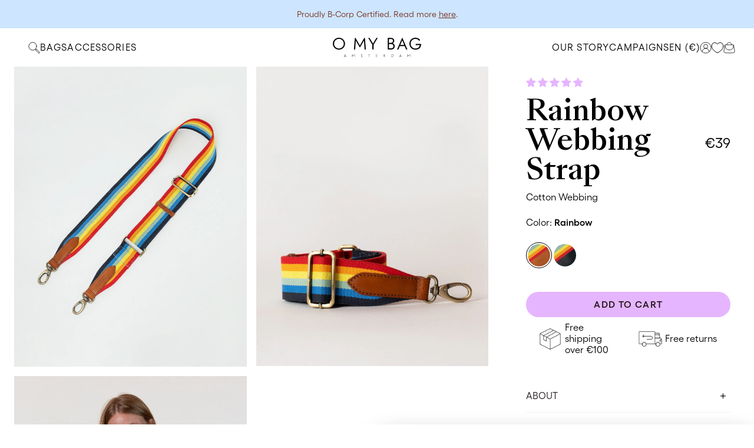

--- FILE ---
content_type: text/html; charset=utf-8
request_url: https://omybagamsterdam.com/products/rainbow-webbing-strap-cognac-classic-leather
body_size: 84252
content:
<!doctype html>
<html lang="en">
<head>

  <script data-cookieconsent="ignore">
      window.dataLayer = window.dataLayer || [];
      function gtag() {
          dataLayer.push(arguments);
      }
      gtag('consent', 'default', {
          'ad_personalization': 'denied',
          'ad_storage': 'denied',
          'ad_user_data': 'denied',
          'analytics_storage': 'denied',
          'functionality_storage': 'denied',
          'personalization_storage': 'denied',
          'security_storage': 'granted',
          'wait_for_update': 500,
      });
      gtag("set", "ads_data_redaction", true);
      gtag("set", "url_passthrough", false);
  </script>

  

  <meta charset="utf-8">
  <meta http-equiv="X-UA-Compatible" content="IE=edge,chrome=1">
  <meta name="viewport" content="width=device-width,initial-scale=1,shrink-to-fit=no,viewport-fit=cover">
  <title>Rainbow Webbing Strap - Multi &amp; Cognac Classic Leather</title>

  <!-- begin Convert Experiences code-->
  <script type="text/javascript">
    var _conv_page_type = "product";
    var _conv_category_id = "";
    var _conv_category_name = "";
    var _conv_product_sku = "";
    var _conv_product_name = "Rainbow Webbing Strap - Multi & Cognac Classic Leather";
    var _conv_product_price = "39";
    var _conv_customer_id = "";
    var _conv_custom_v1 = "__sale-flash:40";
    var _conv_custom_v2 = "";
    var _conv_custom_v3 = "0";
    var _conv_custom_v4 = "0";
  </script>
  <script type="text/javascript" src="//cdn-4.convertexperiments.com/v1/js/10049393-100410875.js"></script>
  <!-- end Convert Experiences code -->

  <!-- Header script tags -->
  <script src="//omybagamsterdam.com/cdn/shopifycloud/storefront/assets/themes_support/option_selection-b017cd28.js" type="text/javascript"></script>
  <script src="//omybagamsterdam.com/cdn/shop/t/13/assets/jquery.min.js?v=60938658743091704111637588503" type="text/javascript"></script>
  <script src="//omybagamsterdam.com/cdn/shop/t/13/assets/rivets-cart.min.js?v=71148455348259262541637588502" type="text/javascript"></script>
  <script src="//omybagamsterdam.com/cdn/shop/t/13/assets/vendor.js?v=11443496094877925021738231253" type="text/javascript"></script>
  <script src="//omybagamsterdam.com/cdn/shop/t/13/assets/jquery.sticky.js?v=80671756139115401401637588502" type="text/javascript"></script>
  
  <script src="//omybagamsterdam.com/cdn/shop/t/13/assets/jquery.zoom.min.js?v=127655014540499679121637588502" type="text/javascript"></script>
  
  <script src="//omybagamsterdam.com/cdn/shop/t/13/assets/application.js?v=156932382720290763181758096413" type="text/javascript"></script>

  
<script>
      var theme = {
      breakpoints: {
          medium: 750,
          large: 990,
          widescreen: 1400
      },
      strings: {
          addToCart: "Add to Cart",
          soldOut: "Sold Out",
          unavailable: "Unavailable",
          regularPrice: "Price",
          salePrice: "Sale Price",
          sale: "On Sale",
          fromLowestPrice: "From",
          vendor: "Brand",
          showMore: "Show More",
          showLess: "Show Less",
          removeLabel: "Delete",
          update: "Update",
          quantity: "Qty",
          discountedTotal: "Discounted Total",
          regularTotal: "Total",
          priceColumn: "Price",
          cartError: "There is a problem",
          removedItemMessage: "Item has been removed",
          klaviyo: {
            bis_modal : {
              body_content: "Register to receive a notification when this item comes back in stock.",
              subscription_success_label: "You&#39;re in! We&#39;ll let you know when it&#39;s back.",
              email_field_label: "Email",
            }
          },
      },
      moneyFormat: "€{{ amount_no_decimals_with_comma_separator }}",
      moneyFormatWithCurrency: "€{{ amount_no_decimals_with_comma_separator }} EUR",
      settings: {
          predictiveSearchEnabled: null,
          predictiveSearchShowPrice: null,
          predictiveSearchShowVendor: null
      },
      cart: {
        updating: 'Updating Cart',
        added: '✔︎ Added',
      },
      collection_grid: {
        quick_add: 'Quick Add +',
        quick_add_added: '✔︎ Added'
      }
      }

      document.documentElement.className = document.documentElement.className.replace('no-js', 'js');
  </script>
  <meta property="product-image" content="http://omybagamsterdam.com/cdn/shop/files/Updated-Rainbow-Webbing-Strap-Multicolor-Cognac-Classic-Leather.jpg?v=1705395596&width=1080"><meta property="product-image" content="http://omybagamsterdam.com/cdn/shop/products/RainbowWebbingStrap_Cognac.jpg?v=1705395594&width=1080"><meta property="product-image" content="http://omybagamsterdam.com/cdn/shop/files/RainbowWebbingStrap_Cognac_FemaleModel1.jpg?v=1755511707&width=1080">


  <script src="//omybagamsterdam.com/cdn/shop/t/13/assets/swiper-bundle.min.js?v=98693564074435103561718203747"></script>


  <!-- Header hook for apps -->
  
  <script>window.performance && window.performance.mark && window.performance.mark('shopify.content_for_header.start');</script><meta name="facebook-domain-verification" content="csoo6gomuzoi7vmni2l2sh8e9phozh">
<meta name="facebook-domain-verification" content="csoo6gomuzoi7vmni2l2sh8e9phozh">
<meta id="shopify-digital-wallet" name="shopify-digital-wallet" content="/26728169654/digital_wallets/dialog">
<meta name="shopify-checkout-api-token" content="3eb428072a5fc588135a7d19b3710dea">
<meta id="in-context-paypal-metadata" data-shop-id="26728169654" data-venmo-supported="false" data-environment="production" data-locale="en_US" data-paypal-v4="true" data-currency="EUR">
<link rel="alternate" hreflang="x-default" href="https://omybagamsterdam.com/products/rainbow-webbing-strap-cognac-classic-leather">
<link rel="alternate" hreflang="en-US" href="https://omybagamsterdam.com/en-us/products/rainbow-webbing-strap-cognac-classic-leather">
<link rel="alternate" hreflang="en-GB" href="https://omybagamsterdam.com/en-gb/products/rainbow-webbing-strap-cognac-classic-leather">
<link rel="alternate" hreflang="en-SE" href="https://omybagamsterdam.com/en-se/products/rainbow-webbing-strap-cognac-classic-leather">
<link rel="alternate" hreflang="en-DK" href="https://omybagamsterdam.com/en-dk/products/rainbow-webbing-strap-cognac-classic-leather">
<link rel="alternate" hreflang="en-SG" href="https://omybagamsterdam.com/en-sg/products/rainbow-webbing-strap-cognac-classic-leather">
<link rel="alternate" hreflang="en" href="https://omybagamsterdam.com/products/rainbow-webbing-strap-cognac-classic-leather">
<link rel="alternate" hreflang="nl" href="https://omybagamsterdam.com/nl/products/rainbow-webbing-strap-cognac-classic-leather">
<link rel="alternate" hreflang="de" href="https://omybagamsterdam.com/de/products/rainbow-webbing-strap-cognac-classic-leather">
<link rel="alternate" type="application/json+oembed" href="https://omybagamsterdam.com/products/rainbow-webbing-strap-cognac-classic-leather.oembed">
<script async="async" src="/checkouts/internal/preloads.js?locale=en-NL"></script>
<link rel="preconnect" href="https://shop.app" crossorigin="anonymous">
<script async="async" src="https://shop.app/checkouts/internal/preloads.js?locale=en-NL&shop_id=26728169654" crossorigin="anonymous"></script>
<script id="apple-pay-shop-capabilities" type="application/json">{"shopId":26728169654,"countryCode":"NL","currencyCode":"EUR","merchantCapabilities":["supports3DS"],"merchantId":"gid:\/\/shopify\/Shop\/26728169654","merchantName":"O My Bag Amsterdam","requiredBillingContactFields":["postalAddress","email","phone"],"requiredShippingContactFields":["postalAddress","email","phone"],"shippingType":"shipping","supportedNetworks":["visa","maestro","masterCard","amex"],"total":{"type":"pending","label":"O My Bag Amsterdam","amount":"1.00"},"shopifyPaymentsEnabled":true,"supportsSubscriptions":true}</script>
<script id="shopify-features" type="application/json">{"accessToken":"3eb428072a5fc588135a7d19b3710dea","betas":["rich-media-storefront-analytics"],"domain":"omybagamsterdam.com","predictiveSearch":true,"shopId":26728169654,"locale":"en"}</script>
<script>var Shopify = Shopify || {};
Shopify.shop = "omybag-ams.myshopify.com";
Shopify.locale = "en";
Shopify.currency = {"active":"EUR","rate":"1.0"};
Shopify.country = "NL";
Shopify.theme = {"name":"o-my-bag-shopify-theme\/main","id":129024590076,"schema_name":"O My Bag","schema_version":"2.0.0","theme_store_id":null,"role":"main"};
Shopify.theme.handle = "null";
Shopify.theme.style = {"id":null,"handle":null};
Shopify.cdnHost = "omybagamsterdam.com/cdn";
Shopify.routes = Shopify.routes || {};
Shopify.routes.root = "/";</script>
<script type="module">!function(o){(o.Shopify=o.Shopify||{}).modules=!0}(window);</script>
<script>!function(o){function n(){var o=[];function n(){o.push(Array.prototype.slice.apply(arguments))}return n.q=o,n}var t=o.Shopify=o.Shopify||{};t.loadFeatures=n(),t.autoloadFeatures=n()}(window);</script>
<script>
  window.ShopifyPay = window.ShopifyPay || {};
  window.ShopifyPay.apiHost = "shop.app\/pay";
  window.ShopifyPay.redirectState = null;
</script>
<script id="shop-js-analytics" type="application/json">{"pageType":"product"}</script>
<script defer="defer" async type="module" src="//omybagamsterdam.com/cdn/shopifycloud/shop-js/modules/v2/client.init-shop-cart-sync_IZsNAliE.en.esm.js"></script>
<script defer="defer" async type="module" src="//omybagamsterdam.com/cdn/shopifycloud/shop-js/modules/v2/chunk.common_0OUaOowp.esm.js"></script>
<script type="module">
  await import("//omybagamsterdam.com/cdn/shopifycloud/shop-js/modules/v2/client.init-shop-cart-sync_IZsNAliE.en.esm.js");
await import("//omybagamsterdam.com/cdn/shopifycloud/shop-js/modules/v2/chunk.common_0OUaOowp.esm.js");

  window.Shopify.SignInWithShop?.initShopCartSync?.({"fedCMEnabled":true,"windoidEnabled":true});

</script>
<script>
  window.Shopify = window.Shopify || {};
  if (!window.Shopify.featureAssets) window.Shopify.featureAssets = {};
  window.Shopify.featureAssets['shop-js'] = {"shop-cart-sync":["modules/v2/client.shop-cart-sync_DLOhI_0X.en.esm.js","modules/v2/chunk.common_0OUaOowp.esm.js"],"init-fed-cm":["modules/v2/client.init-fed-cm_C6YtU0w6.en.esm.js","modules/v2/chunk.common_0OUaOowp.esm.js"],"shop-button":["modules/v2/client.shop-button_BCMx7GTG.en.esm.js","modules/v2/chunk.common_0OUaOowp.esm.js"],"shop-cash-offers":["modules/v2/client.shop-cash-offers_BT26qb5j.en.esm.js","modules/v2/chunk.common_0OUaOowp.esm.js","modules/v2/chunk.modal_CGo_dVj3.esm.js"],"init-windoid":["modules/v2/client.init-windoid_B9PkRMql.en.esm.js","modules/v2/chunk.common_0OUaOowp.esm.js"],"init-shop-email-lookup-coordinator":["modules/v2/client.init-shop-email-lookup-coordinator_DZkqjsbU.en.esm.js","modules/v2/chunk.common_0OUaOowp.esm.js"],"shop-toast-manager":["modules/v2/client.shop-toast-manager_Di2EnuM7.en.esm.js","modules/v2/chunk.common_0OUaOowp.esm.js"],"shop-login-button":["modules/v2/client.shop-login-button_BtqW_SIO.en.esm.js","modules/v2/chunk.common_0OUaOowp.esm.js","modules/v2/chunk.modal_CGo_dVj3.esm.js"],"avatar":["modules/v2/client.avatar_BTnouDA3.en.esm.js"],"pay-button":["modules/v2/client.pay-button_CWa-C9R1.en.esm.js","modules/v2/chunk.common_0OUaOowp.esm.js"],"init-shop-cart-sync":["modules/v2/client.init-shop-cart-sync_IZsNAliE.en.esm.js","modules/v2/chunk.common_0OUaOowp.esm.js"],"init-customer-accounts":["modules/v2/client.init-customer-accounts_DenGwJTU.en.esm.js","modules/v2/client.shop-login-button_BtqW_SIO.en.esm.js","modules/v2/chunk.common_0OUaOowp.esm.js","modules/v2/chunk.modal_CGo_dVj3.esm.js"],"init-shop-for-new-customer-accounts":["modules/v2/client.init-shop-for-new-customer-accounts_JdHXxpS9.en.esm.js","modules/v2/client.shop-login-button_BtqW_SIO.en.esm.js","modules/v2/chunk.common_0OUaOowp.esm.js","modules/v2/chunk.modal_CGo_dVj3.esm.js"],"init-customer-accounts-sign-up":["modules/v2/client.init-customer-accounts-sign-up_D6__K_p8.en.esm.js","modules/v2/client.shop-login-button_BtqW_SIO.en.esm.js","modules/v2/chunk.common_0OUaOowp.esm.js","modules/v2/chunk.modal_CGo_dVj3.esm.js"],"checkout-modal":["modules/v2/client.checkout-modal_C_ZQDY6s.en.esm.js","modules/v2/chunk.common_0OUaOowp.esm.js","modules/v2/chunk.modal_CGo_dVj3.esm.js"],"shop-follow-button":["modules/v2/client.shop-follow-button_XetIsj8l.en.esm.js","modules/v2/chunk.common_0OUaOowp.esm.js","modules/v2/chunk.modal_CGo_dVj3.esm.js"],"lead-capture":["modules/v2/client.lead-capture_DvA72MRN.en.esm.js","modules/v2/chunk.common_0OUaOowp.esm.js","modules/v2/chunk.modal_CGo_dVj3.esm.js"],"shop-login":["modules/v2/client.shop-login_ClXNxyh6.en.esm.js","modules/v2/chunk.common_0OUaOowp.esm.js","modules/v2/chunk.modal_CGo_dVj3.esm.js"],"payment-terms":["modules/v2/client.payment-terms_CNlwjfZz.en.esm.js","modules/v2/chunk.common_0OUaOowp.esm.js","modules/v2/chunk.modal_CGo_dVj3.esm.js"]};
</script>
<script>(function() {
  var isLoaded = false;
  function asyncLoad() {
    if (isLoaded) return;
    isLoaded = true;
    var urls = ["https:\/\/static.affiliatly.com\/shopify\/v3\/shopify.js?affiliatly_code=AF-1014219\u0026shop=omybag-ams.myshopify.com","https:\/\/shopify.covet.pics\/covet-pics-widget-inject.js?shop=omybag-ams.myshopify.com","https:\/\/client.discounthuntapp.com\/script?shop=omybag-ams.myshopify.com","https:\/\/dr4qe3ddw9y32.cloudfront.net\/awin-shopify-integration-code.js?aid=113544\u0026v=shopifyApp_5.2.0\u0026ts=1747231806227\u0026shop=omybag-ams.myshopify.com"];
    for (var i = 0; i < urls.length; i++) {
      var s = document.createElement('script');
      s.type = 'text/javascript';
      s.async = true;
      s.src = urls[i];
      var x = document.getElementsByTagName('script')[0];
      x.parentNode.insertBefore(s, x);
    }
  };
  if(window.attachEvent) {
    window.attachEvent('onload', asyncLoad);
  } else {
    window.addEventListener('load', asyncLoad, false);
  }
})();</script>
<script id="__st">var __st={"a":26728169654,"offset":3600,"reqid":"c8a146d2-80b7-4757-969b-3702bb6e5f4b-1768550674","pageurl":"omybagamsterdam.com\/products\/rainbow-webbing-strap-cognac-classic-leather","u":"67fd4943e7a6","p":"product","rtyp":"product","rid":7716180197628};</script>
<script>window.ShopifyPaypalV4VisibilityTracking = true;</script>
<script id="captcha-bootstrap">!function(){'use strict';const t='contact',e='account',n='new_comment',o=[[t,t],['blogs',n],['comments',n],[t,'customer']],c=[[e,'customer_login'],[e,'guest_login'],[e,'recover_customer_password'],[e,'create_customer']],r=t=>t.map((([t,e])=>`form[action*='/${t}']:not([data-nocaptcha='true']) input[name='form_type'][value='${e}']`)).join(','),a=t=>()=>t?[...document.querySelectorAll(t)].map((t=>t.form)):[];function s(){const t=[...o],e=r(t);return a(e)}const i='password',u='form_key',d=['recaptcha-v3-token','g-recaptcha-response','h-captcha-response',i],f=()=>{try{return window.sessionStorage}catch{return}},m='__shopify_v',_=t=>t.elements[u];function p(t,e,n=!1){try{const o=window.sessionStorage,c=JSON.parse(o.getItem(e)),{data:r}=function(t){const{data:e,action:n}=t;return t[m]||n?{data:e,action:n}:{data:t,action:n}}(c);for(const[e,n]of Object.entries(r))t.elements[e]&&(t.elements[e].value=n);n&&o.removeItem(e)}catch(o){console.error('form repopulation failed',{error:o})}}const l='form_type',E='cptcha';function T(t){t.dataset[E]=!0}const w=window,h=w.document,L='Shopify',v='ce_forms',y='captcha';let A=!1;((t,e)=>{const n=(g='f06e6c50-85a8-45c8-87d0-21a2b65856fe',I='https://cdn.shopify.com/shopifycloud/storefront-forms-hcaptcha/ce_storefront_forms_captcha_hcaptcha.v1.5.2.iife.js',D={infoText:'Protected by hCaptcha',privacyText:'Privacy',termsText:'Terms'},(t,e,n)=>{const o=w[L][v],c=o.bindForm;if(c)return c(t,g,e,D).then(n);var r;o.q.push([[t,g,e,D],n]),r=I,A||(h.body.append(Object.assign(h.createElement('script'),{id:'captcha-provider',async:!0,src:r})),A=!0)});var g,I,D;w[L]=w[L]||{},w[L][v]=w[L][v]||{},w[L][v].q=[],w[L][y]=w[L][y]||{},w[L][y].protect=function(t,e){n(t,void 0,e),T(t)},Object.freeze(w[L][y]),function(t,e,n,w,h,L){const[v,y,A,g]=function(t,e,n){const i=e?o:[],u=t?c:[],d=[...i,...u],f=r(d),m=r(i),_=r(d.filter((([t,e])=>n.includes(e))));return[a(f),a(m),a(_),s()]}(w,h,L),I=t=>{const e=t.target;return e instanceof HTMLFormElement?e:e&&e.form},D=t=>v().includes(t);t.addEventListener('submit',(t=>{const e=I(t);if(!e)return;const n=D(e)&&!e.dataset.hcaptchaBound&&!e.dataset.recaptchaBound,o=_(e),c=g().includes(e)&&(!o||!o.value);(n||c)&&t.preventDefault(),c&&!n&&(function(t){try{if(!f())return;!function(t){const e=f();if(!e)return;const n=_(t);if(!n)return;const o=n.value;o&&e.removeItem(o)}(t);const e=Array.from(Array(32),(()=>Math.random().toString(36)[2])).join('');!function(t,e){_(t)||t.append(Object.assign(document.createElement('input'),{type:'hidden',name:u})),t.elements[u].value=e}(t,e),function(t,e){const n=f();if(!n)return;const o=[...t.querySelectorAll(`input[type='${i}']`)].map((({name:t})=>t)),c=[...d,...o],r={};for(const[a,s]of new FormData(t).entries())c.includes(a)||(r[a]=s);n.setItem(e,JSON.stringify({[m]:1,action:t.action,data:r}))}(t,e)}catch(e){console.error('failed to persist form',e)}}(e),e.submit())}));const S=(t,e)=>{t&&!t.dataset[E]&&(n(t,e.some((e=>e===t))),T(t))};for(const o of['focusin','change'])t.addEventListener(o,(t=>{const e=I(t);D(e)&&S(e,y())}));const B=e.get('form_key'),M=e.get(l),P=B&&M;t.addEventListener('DOMContentLoaded',(()=>{const t=y();if(P)for(const e of t)e.elements[l].value===M&&p(e,B);[...new Set([...A(),...v().filter((t=>'true'===t.dataset.shopifyCaptcha))])].forEach((e=>S(e,t)))}))}(h,new URLSearchParams(w.location.search),n,t,e,['guest_login'])})(!0,!0)}();</script>
<script integrity="sha256-4kQ18oKyAcykRKYeNunJcIwy7WH5gtpwJnB7kiuLZ1E=" data-source-attribution="shopify.loadfeatures" defer="defer" src="//omybagamsterdam.com/cdn/shopifycloud/storefront/assets/storefront/load_feature-a0a9edcb.js" crossorigin="anonymous"></script>
<script crossorigin="anonymous" defer="defer" src="//omybagamsterdam.com/cdn/shopifycloud/storefront/assets/shopify_pay/storefront-65b4c6d7.js?v=20250812"></script>
<script data-source-attribution="shopify.dynamic_checkout.dynamic.init">var Shopify=Shopify||{};Shopify.PaymentButton=Shopify.PaymentButton||{isStorefrontPortableWallets:!0,init:function(){window.Shopify.PaymentButton.init=function(){};var t=document.createElement("script");t.src="https://omybagamsterdam.com/cdn/shopifycloud/portable-wallets/latest/portable-wallets.en.js",t.type="module",document.head.appendChild(t)}};
</script>
<script data-source-attribution="shopify.dynamic_checkout.buyer_consent">
  function portableWalletsHideBuyerConsent(e){var t=document.getElementById("shopify-buyer-consent"),n=document.getElementById("shopify-subscription-policy-button");t&&n&&(t.classList.add("hidden"),t.setAttribute("aria-hidden","true"),n.removeEventListener("click",e))}function portableWalletsShowBuyerConsent(e){var t=document.getElementById("shopify-buyer-consent"),n=document.getElementById("shopify-subscription-policy-button");t&&n&&(t.classList.remove("hidden"),t.removeAttribute("aria-hidden"),n.addEventListener("click",e))}window.Shopify?.PaymentButton&&(window.Shopify.PaymentButton.hideBuyerConsent=portableWalletsHideBuyerConsent,window.Shopify.PaymentButton.showBuyerConsent=portableWalletsShowBuyerConsent);
</script>
<script data-source-attribution="shopify.dynamic_checkout.cart.bootstrap">document.addEventListener("DOMContentLoaded",(function(){function t(){return document.querySelector("shopify-accelerated-checkout-cart, shopify-accelerated-checkout")}if(t())Shopify.PaymentButton.init();else{new MutationObserver((function(e,n){t()&&(Shopify.PaymentButton.init(),n.disconnect())})).observe(document.body,{childList:!0,subtree:!0})}}));
</script>
<link id="shopify-accelerated-checkout-styles" rel="stylesheet" media="screen" href="https://omybagamsterdam.com/cdn/shopifycloud/portable-wallets/latest/accelerated-checkout-backwards-compat.css" crossorigin="anonymous">
<style id="shopify-accelerated-checkout-cart">
        #shopify-buyer-consent {
  margin-top: 1em;
  display: inline-block;
  width: 100%;
}

#shopify-buyer-consent.hidden {
  display: none;
}

#shopify-subscription-policy-button {
  background: none;
  border: none;
  padding: 0;
  text-decoration: underline;
  font-size: inherit;
  cursor: pointer;
}

#shopify-subscription-policy-button::before {
  box-shadow: none;
}

      </style>
<link rel="stylesheet" media="screen" href="//omybagamsterdam.com/cdn/shop/t/13/compiled_assets/styles.css?64868">
<script id="sections-script" data-sections="product-recommendations" defer="defer" src="//omybagamsterdam.com/cdn/shop/t/13/compiled_assets/scripts.js?64868"></script>
<script>window.performance && window.performance.mark && window.performance.mark('shopify.content_for_header.end');</script>
  

  <style>
  @font-face {
      font-family: 'Gellix';
      src: url('//omybagamsterdam.com/cdn/shop/t/13/assets/Gellix-Regular.woff2?v=94960268775955551811738231254') format('woff2'),
           url('//omybagamsterdam.com/cdn/shop/t/13/assets/Gellix-Regular.woff?v=43621214509487230871738231253') format('woff');
      font-weight: 400;
      font-style: normal;
  }

  @font-face {
      font-family: 'Gellix';
      src: url('//omybagamsterdam.com/cdn/shop/t/13/assets/Gellix-SemiBold.woff2?v=6284084205998213471738231253') format('woff2'),
           url('//omybagamsterdam.com/cdn/shop/t/13/assets/Gellix-SemiBold.woff?v=168405867886766735941738231253') format('woff');
      font-weight: 600;
      font-style: normal;
  }

  @font-face {
      font-family: 'SangBleuKingdom';
      src: url('//omybagamsterdam.com/cdn/shop/t/13/assets/SangBleuKingdom-Light.woff2?v=167237569423759973541738231253') format('woff2'),
           url('//omybagamsterdam.com/cdn/shop/t/13/assets/SangBleuKingdom-Light.woff?v=49114958179731717961738231253') format('woff');
      font-weight: 200;
      font-style: normal;
  }

  @font-face {
      font-family: 'SangBleuKingdom';
      src: url('//omybagamsterdam.com/cdn/shop/t/13/assets/SangBleuKingdom-LightItalic.woff2?v=180745811927038392311738231253') format('woff2'),
           url('//omybagamsterdam.com/cdn/shop/t/13/assets/SangBleuKingdom-LightItalic.woff?v=45787936035095003411738231253') format('woff');
      font-weight: 200;
      font-style: italic;
  }

  @font-face {
      font-family: 'SangBleuKingdom';
      src: url('//omybagamsterdam.com/cdn/shop/t/13/assets/SangBleuKingdom-Medium.woff2?v=111202160016760339561738231253') format('woff2'),
           url('//omybagamsterdam.com/cdn/shop/t/13/assets/SangBleuKingdom-Medium.woff?v=23153675200967358931738231254') format('woff');
      font-weight: normal;
      font-style: normal;
  }

  @font-face {
      font-family: 'SangBleuKingdom';
      src: url('//omybagamsterdam.com/cdn/shop/t/13/assets/SangBleuKingdom-MediumItalic.woff2?v=84782877329233171951738231253') format('woff2'),
           url('//omybagamsterdam.com/cdn/shop/t/13/assets/SangBleuKingdom-MediumItalic.woff?v=39346804433914632191738231254') format('woff');
      font-weight: normal;
      font-style: italic;
  }
</style>


  <!-- Header style tags -->

  <link href="//omybagamsterdam.com/cdn/shop/t/13/assets/swiper-bundle.min.css?v=167047720265334089641718203746" rel="stylesheet" type="text/css" media="all" />

  <link href="//omybagamsterdam.com/cdn/shop/t/13/assets/theme-build.css?v=90368624303569364491768234046" rel="stylesheet" type="text/css" media="all" />

  
    <link href="https://unpkg.com/aos@2.3.1/dist/aos.css" rel="stylesheet">
    <script src="https://unpkg.com/aos@2.3.1/dist/aos.js"></script>
  

  <!-- Created by UK Shopify Agency – Archer Cooper -->

<script>
    
    
    
    
    var gsf_conversion_data = {page_type : 'product', event : 'view_item', data : {product_data : [{variant_id : 43125810397436, product_id : 7716180197628, name : "Rainbow Webbing Strap - Multi &amp; Cognac Classic Leather", price : "39", currency : "EUR", sku : "OMB-rainbowcognacstrap", brand : "O My Bag Amsterdam", variant : "Rainbow / Cotton Webbing / Rainbow", category : "Straps"}], total_price : "39", shop_currency : "EUR"}};
    
</script>

  <meta name="description" content="We’re proud to introduce our vibrant Rainbow Webbing Strap. In support of Pride Month and in collaboration with the Naz Foundation, all proceeds from the Rainbow Webbing strap will go directly to Naz. This organisation is focused on equality in communities, and based in New Delhi, India. Perfect for those who want to a">
  <link rel="canonical" href="https://omybagamsterdam.com/products/rainbow-webbing-strap-cognac-classic-leather">
  
    <link rel="icon" type="image/png" href="//omybagamsterdam.com/cdn/shop/files/omb-favicon.png?v=1749763891&width=32" />
  

  <script type="text/javascript">
    (function(c,l,a,r,i,t,y){
      c[a]=c[a]||function(){(c[a].q=c[a].q||[]).push(arguments)};
      t=l.createElement(r);t.async=1;t.src="https://www.clarity.ms/tag/"+i;
      y=l.getElementsByTagName(r)[0];y.parentNode.insertBefore(t,y);
    })(window, document, "clarity", "script", "k23nv1vnvc");
  </script>


            <!-- giftbox-script -->
            <script src="//omybagamsterdam.com/cdn/shop/t/13/assets/giftbox-config.js?v=111603181540343972631689947612" type="text/javascript"></script>
            <!-- / giftbox-script -->
            

<style data-shopify>
  
      :root,
      .color-scheme-1 {
        --color-background: 255 255 255;
      
        --gradient-background: #ffffff;
      

      
      --color-foreground: 0 0 0;
      --color-foreground-contrast: 118 50 36;
      --color-background-contrast: 191 191 191;
      --color-button: 230 181 255;
      --color-button-text: 34 25 26;
      --color-button-hover: 18 18 18;
      --color-button-hover-text: 255 255 255;
      --color-secondary-button: 140 124 115;
      --color-secondary-button-text: 118 50 36;
      --color-link: 230 181 255;
      --color-icon: 0 0 0;
      --color-brushstroke: 230 181 255;
      --color-border: 18 18 18;
    }
  
      
      .color-scheme-d9d85bb5-a727-40cf-98b1-ab0902d67b53 {
        --color-background: 253 245 241;
      
        --gradient-background: #fdf5f1;
      

      
      --color-foreground: 0 0 0;
      --color-foreground-contrast: 18 18 18;
      --color-background-contrast: 237 165 129;
      --color-button: 230 181 255;
      --color-button-text: 0 0 0;
      --color-button-hover: 208 156 244;
      --color-button-hover-text: 34 25 26;
      --color-secondary-button: 253 245 241;
      --color-secondary-button-text: 34 25 26;
      --color-link: 140 124 115;
      --color-icon: 253 245 241;
      --color-brushstroke: 18 18 18;
      --color-border: 18 18 18;
    }
  
      
      .color-scheme-e5e65432-29a2-46ea-b810-14438f57d934 {
        --color-background: 118 50 36;
      
        --gradient-background: #763224;
      

      
      --color-foreground: 255 255 255;
      --color-foreground-contrast: 18 18 18;
      --color-background-contrast: 20 9 6;
      --color-button: 230 181 255;
      --color-button-text: 34 25 26;
      --color-button-hover: 253 245 241;
      --color-button-hover-text: 34 25 26;
      --color-secondary-button: 18 18 18;
      --color-secondary-button-text: 255 255 255;
      --color-link: 18 18 18;
      --color-icon: 0 0 0;
      --color-brushstroke: 18 18 18;
      --color-border: 18 18 18;
    }
  
      
      .color-scheme-e52a9e70-3f0d-4175-9479-125ab6bddbfe {
        --color-background: 118 50 36;
      
        --gradient-background: #763224;
      

      
      --color-foreground: 230 181 255;
      --color-foreground-contrast: 253 245 241;
      --color-background-contrast: 20 9 6;
      --color-button: 253 245 241;
      --color-button-text: 18 18 18;
      --color-button-hover: 253 245 241;
      --color-button-hover-text: 18 18 18;
      --color-secondary-button: 18 18 18;
      --color-secondary-button-text: 118 50 36;
      --color-link: 18 18 18;
      --color-icon: 253 245 241;
      --color-brushstroke: 18 18 18;
      --color-border: 18 18 18;
    }
  
      
      .color-scheme-b00864bd-29df-484a-b29c-ed5ed1b233bc {
        --color-background: 205 229 254;
      
        --gradient-background: #cde5fe;
      

      
      --color-foreground: 118 50 36;
      --color-foreground-contrast: 18 18 18;
      --color-background-contrast: 80 164 251;
      --color-button: 253 245 241;
      --color-button-text: 118 50 36;
      --color-button-hover: 18 18 18;
      --color-button-hover-text: 255 255 255;
      --color-secondary-button: 18 18 18;
      --color-secondary-button-text: 118 50 36;
      --color-link: 18 18 18;
      --color-icon: 253 245 241;
      --color-brushstroke: 18 18 18;
      --color-border: 18 18 18;
    }
  
      
      .color-scheme-2476d038-f8a1-421c-8ce6-804ee9b6afbb {
        --color-background: 255 255 255;
      
        --gradient-background: #ffffff;
      

      
      --color-foreground: 34 25 26;
      --color-foreground-contrast: 118 50 36;
      --color-background-contrast: 191 191 191;
      --color-button: 253 245 241;
      --color-button-text: 34 25 26;
      --color-button-hover: 18 18 18;
      --color-button-hover-text: 255 255 255;
      --color-secondary-button: 140 124 115;
      --color-secondary-button-text: 118 50 36;
      --color-link: 230 181 255;
      --color-icon: 0 0 0;
      --color-brushstroke: 18 18 18;
      --color-border: 18 18 18;
    }
  
      
      .color-scheme-8eeed770-cf91-476c-930b-439e4baedc20 {
        --color-background: 18 18 18;
      
        --gradient-background: #121212;
      

      
      --color-foreground: 255 255 255;
      --color-foreground-contrast: 118 50 36;
      --color-background-contrast: 146 146 146;
      --color-button: 253 245 241;
      --color-button-text: 34 25 26;
      --color-button-hover: 18 18 18;
      --color-button-hover-text: 255 255 255;
      --color-secondary-button: 140 124 115;
      --color-secondary-button-text: 118 50 36;
      --color-link: 230 181 255;
      --color-icon: 0 0 0;
      --color-brushstroke: 18 18 18;
      --color-border: 18 18 18;
    }
  
      
      .color-scheme-b1c82a2b-3ca5-4e69-bd2f-958159bd02c2 {
        --color-background: 255 255 255;
      
        --gradient-background: #ffffff;
      

      
      --color-foreground: 0 0 0;
      --color-foreground-contrast: 118 50 36;
      --color-background-contrast: 191 191 191;
      --color-button: 230 181 255;
      --color-button-text: 34 25 26;
      --color-button-hover: 18 18 18;
      --color-button-hover-text: 255 255 255;
      --color-secondary-button: 140 124 115;
      --color-secondary-button-text: 118 50 36;
      --color-link: 118 50 36;
      --color-icon: 0 0 0;
      --color-brushstroke: 18 18 18;
      --color-border: 18 18 18;
    }
  
      
      .color-scheme-690d05a7-c4e6-44cd-b715-ec5619932607 {
        --color-background: 255 255 255;
      
        --gradient-background: #ffffff;
      

      
      --color-foreground: 253 253 109;
      --color-foreground-contrast: 118 50 36;
      --color-background-contrast: 191 191 191;
      --color-button: 255 255 255;
      --color-button-text: 34 25 26;
      --color-button-hover: 255 255 255;
      --color-button-hover-text: 18 18 18;
      --color-secondary-button: 140 124 115;
      --color-secondary-button-text: 118 50 36;
      --color-link: 230 181 255;
      --color-icon: 0 0 0;
      --color-brushstroke: 18 18 18;
      --color-border: 18 18 18;
    }
  
      
      .color-scheme-713b2b8b-435d-40e0-ad75-f48096ed8874 {
        --color-background: 253 245 241;
      
        --gradient-background: #fdf5f1;
      

      
      --color-foreground: 118 50 36;
      --color-foreground-contrast: 118 50 36;
      --color-background-contrast: 237 165 129;
      --color-button: 230 181 255;
      --color-button-text: 34 25 26;
      --color-button-hover: 118 50 36;
      --color-button-hover-text: 255 255 255;
      --color-secondary-button: 253 245 241;
      --color-secondary-button-text: 118 50 36;
      --color-link: 230 181 255;
      --color-icon: 253 245 241;
      --color-brushstroke: 230 181 255;
      --color-border: 18 18 18;
    }
  
      
      .color-scheme-c9b2c393-f2dc-4dff-bc76-2f8cdf920db1 {
        --color-background: 255 255 255;
      
        --gradient-background: #ffffff;
      

      
      --color-foreground: 0 0 0;
      --color-foreground-contrast: 118 50 36;
      --color-background-contrast: 191 191 191;
      --color-button: 230 181 255;
      --color-button-text: 34 25 26;
      --color-button-hover: 18 18 18;
      --color-button-hover-text: 255 255 255;
      --color-secondary-button: 140 124 115;
      --color-secondary-button-text: 118 50 36;
      --color-link: 230 181 255;
      --color-icon: 0 0 0;
      --color-brushstroke: 230 181 255;
      --color-border: 18 18 18;
    }
  
      
      .color-scheme-972d1c1a-041f-4eae-9ae2-5b2fe2003c93 {
        --color-background: 118 50 36;
      
        --gradient-background: #763224;
      

      
      --color-foreground: 255 255 255;
      --color-foreground-contrast: 118 50 36;
      --color-background-contrast: 20 9 6;
      --color-button: 253 245 241;
      --color-button-text: 34 25 26;
      --color-button-hover: 18 18 18;
      --color-button-hover-text: 255 255 255;
      --color-secondary-button: 140 124 115;
      --color-secondary-button-text: 118 50 36;
      --color-link: 230 181 255;
      --color-icon: 98 99 33;
      --color-brushstroke: 255 255 255;
      --color-border: 18 18 18;
    }
  

  body, .color-scheme-1, .color-scheme-d9d85bb5-a727-40cf-98b1-ab0902d67b53, .color-scheme-e5e65432-29a2-46ea-b810-14438f57d934, .color-scheme-e52a9e70-3f0d-4175-9479-125ab6bddbfe, .color-scheme-b00864bd-29df-484a-b29c-ed5ed1b233bc, .color-scheme-2476d038-f8a1-421c-8ce6-804ee9b6afbb, .color-scheme-8eeed770-cf91-476c-930b-439e4baedc20, .color-scheme-b1c82a2b-3ca5-4e69-bd2f-958159bd02c2, .color-scheme-690d05a7-c4e6-44cd-b715-ec5619932607, .color-scheme-713b2b8b-435d-40e0-ad75-f48096ed8874, .color-scheme-c9b2c393-f2dc-4dff-bc76-2f8cdf920db1, .color-scheme-972d1c1a-041f-4eae-9ae2-5b2fe2003c93 {
    color: rgb(var(--color-foreground));
    background-color: rgb( var(--color-background) / var(--tw-bg-opacity, 1) );
  }

  :root {
    --swipe-background-color: #d09cf4;
  }

</style>

<!-- BEGIN app block: shopify://apps/pandectes-gdpr/blocks/banner/58c0baa2-6cc1-480c-9ea6-38d6d559556a -->
  
    
      <!-- TCF is active, scripts are loaded above -->
      
        <script>
          if (!window.PandectesRulesSettings) {
            window.PandectesRulesSettings = {"store":{"id":26728169654,"adminMode":false,"headless":false,"storefrontRootDomain":"","checkoutRootDomain":"","storefrontAccessToken":""},"banner":{"revokableTrigger":false,"cookiesBlockedByDefault":"7","hybridStrict":false,"isActive":true},"geolocation":{"auOnly":false,"brOnly":false,"caOnly":false,"chOnly":false,"euOnly":false,"jpOnly":false,"nzOnly":false,"thOnly":false,"zaOnly":false,"canadaOnly":false,"globalVisibility":true},"blocker":{"isActive":false,"googleConsentMode":{"isActive":false,"id":"","analyticsId":"","adwordsId":"","adStorageCategory":4,"analyticsStorageCategory":2,"functionalityStorageCategory":1,"personalizationStorageCategory":1,"securityStorageCategory":0,"customEvent":false,"redactData":false,"urlPassthrough":false,"dataLayerProperty":"dataLayer","waitForUpdate":500,"useNativeChannel":false,"debugMode":false},"facebookPixel":{"isActive":false,"id":"","ldu":false},"microsoft":{"isActive":false,"uetTags":""},"rakuten":{"isActive":false,"cmp":false,"ccpa":false},"gpcIsActive":true,"klaviyoIsActive":false,"defaultBlocked":7,"patterns":{"whiteList":[],"blackList":{"1":[],"2":[],"4":[],"8":[]},"iframesWhiteList":[],"iframesBlackList":{"1":[],"2":[],"4":[],"8":[]},"beaconsWhiteList":[],"beaconsBlackList":{"1":[],"2":[],"4":[],"8":[]}}}};
            const rulesScript = document.createElement('script');
            window.PandectesRulesSettings.auto = true;
            rulesScript.src = "https://cdn.shopify.com/extensions/019bc578-8844-7f41-aa1a-a2f688231312/gdpr-220/assets/pandectes-rules.js";
            const firstChild = document.head.firstChild;
            document.head.insertBefore(rulesScript, firstChild);
          }
        </script>
      
      <script>
        
          window.PandectesSettings = {"store":{"id":26728169654,"plan":"plus","theme":"o-my-bag-shopify-theme/main","primaryLocale":"en","adminMode":false,"headless":false,"storefrontRootDomain":"","checkoutRootDomain":"","storefrontAccessToken":""},"tsPublished":1751544609,"declaration":{"declDays":"","declName":"","declPath":"","declType":"","isActive":false,"showType":true,"declHours":"","declYears":"","declDomain":"","declMonths":"","declMinutes":"","declPurpose":"","declSeconds":"","declSession":"","showPurpose":false,"declProvider":"","showProvider":true,"declIntroText":"","declRetention":"","declFirstParty":"","declThirdParty":"","showDateGenerated":true},"language":{"unpublished":[],"languageMode":"Single","fallbackLanguage":"en","languageDetection":"locale","languagesSupported":[]},"texts":{"managed":{"headerText":{"en":"Cookie Policy"},"consentText":{"en":"We use cookies to analyze how our website is used and further optimize the O My Bag experience. We may also share information about your use of our site with our social media, advertising and analytics partners."},"linkText":{"en":"Cookie Policy"},"imprintText":{"en":"Imprint"},"googleLinkText":{"en":"Google's Privacy Terms"},"allowButtonText":{"en":"Accept"},"denyButtonText":{"en":"Decline"},"dismissButtonText":{"en":"Ok"},"leaveSiteButtonText":{"en":"Leave this site"},"preferencesButtonText":{"en":"Preferences"},"cookiePolicyText":{"en":"Cookie policy"},"preferencesPopupTitleText":{"en":"Manage consent preferences"},"preferencesPopupIntroText":{"en":"We use cookies to optimize website functionality, analyze the performance, and provide personalized experience to you. Some cookies are essential to make the website operate and function correctly. Those cookies cannot be disabled. In this window you can manage your preference of cookies."},"preferencesPopupSaveButtonText":{"en":"Save preferences"},"preferencesPopupCloseButtonText":{"en":"Close"},"preferencesPopupAcceptAllButtonText":{"en":"Accept all"},"preferencesPopupRejectAllButtonText":{"en":"Reject all"},"cookiesDetailsText":{"en":"Cookies details"},"preferencesPopupAlwaysAllowedText":{"en":"Always allowed"},"accessSectionParagraphText":{"en":"You have the right to request access to your data at any time."},"accessSectionTitleText":{"en":"Data portability"},"accessSectionAccountInfoActionText":{"en":"Personal data"},"accessSectionDownloadReportActionText":{"en":"Request export"},"accessSectionGDPRRequestsActionText":{"en":"Data subject requests"},"accessSectionOrdersRecordsActionText":{"en":"Orders"},"rectificationSectionParagraphText":{"en":"You have the right to request your data to be updated whenever you think it is appropriate."},"rectificationSectionTitleText":{"en":"Data Rectification"},"rectificationCommentPlaceholder":{"en":"Describe what you want to be updated"},"rectificationCommentValidationError":{"en":"Comment is required"},"rectificationSectionEditAccountActionText":{"en":"Request an update"},"erasureSectionTitleText":{"en":"Right to be forgotten"},"erasureSectionParagraphText":{"en":"You have the right to ask all your data to be erased. After that, you will no longer be able to access your account."},"erasureSectionRequestDeletionActionText":{"en":"Request personal data deletion"},"consentDate":{"en":"Consent date"},"consentId":{"en":"Consent ID"},"consentSectionChangeConsentActionText":{"en":"Change consent preference"},"consentSectionConsentedText":{"en":"You consented to the cookies policy of this website on"},"consentSectionNoConsentText":{"en":"You have not consented to the cookies policy of this website."},"consentSectionTitleText":{"en":"Your cookie consent"},"consentStatus":{"en":"Consent preference"},"confirmationFailureMessage":{"en":"Your request was not verified. Please try again and if problem persists, contact store owner for assistance"},"confirmationFailureTitle":{"en":"A problem occurred"},"confirmationSuccessMessage":{"en":"We will soon get back to you as to your request."},"confirmationSuccessTitle":{"en":"Your request is verified"},"guestsSupportEmailFailureMessage":{"en":"Your request was not submitted. Please try again and if problem persists, contact store owner for assistance."},"guestsSupportEmailFailureTitle":{"en":"A problem occurred"},"guestsSupportEmailPlaceholder":{"en":"E-mail address"},"guestsSupportEmailSuccessMessage":{"en":"If you are registered as a customer of this store, you will soon receive an email with instructions on how to proceed."},"guestsSupportEmailSuccessTitle":{"en":"Thank you for your request"},"guestsSupportEmailValidationError":{"en":"Email is not valid"},"guestsSupportInfoText":{"en":"Please login with your customer account to further proceed."},"submitButton":{"en":"Submit"},"submittingButton":{"en":"Submitting..."},"cancelButton":{"en":"Cancel"},"declIntroText":{"en":"We use cookies to optimize website functionality, analyze the performance, and provide personalized experience to you. Some cookies are essential to make the website operate and function correctly. Those cookies cannot be disabled. In this window you can manage your preference of cookies."},"declName":{"en":"Name"},"declPurpose":{"en":"Purpose"},"declType":{"en":"Type"},"declRetention":{"en":"Retention"},"declProvider":{"en":"Provider"},"declFirstParty":{"en":"First-party"},"declThirdParty":{"en":"Third-party"},"declSeconds":{"en":"seconds"},"declMinutes":{"en":"minutes"},"declHours":{"en":"hours"},"declDays":{"en":"days"},"declMonths":{"en":"months"},"declYears":{"en":"years"},"declSession":{"en":"Session"},"declDomain":{"en":"Domain"},"declPath":{"en":"Path"}},"categories":{"strictlyNecessaryCookiesTitleText":{"en":"Strictly necessary cookies"},"strictlyNecessaryCookiesDescriptionText":{"en":"These cookies are essential in order to enable you to move around the website and use its features, such as accessing secure areas of the website. The website cannot function properly without these cookies."},"functionalityCookiesTitleText":{"en":"Functional cookies"},"functionalityCookiesDescriptionText":{"en":"These cookies enable the site to provide enhanced functionality and personalisation. They may be set by us or by third party providers whose services we have added to our pages. If you do not allow these cookies then some or all of these services may not function properly."},"performanceCookiesTitleText":{"en":"Performance cookies"},"performanceCookiesDescriptionText":{"en":"These cookies enable us to monitor and improve the performance of our website. For example, they allow us to count visits, identify traffic sources and see which parts of the site are most popular."},"targetingCookiesTitleText":{"en":"Targeting cookies"},"targetingCookiesDescriptionText":{"en":"These cookies may be set through our site by our advertising partners. They may be used by those companies to build a profile of your interests and show you relevant adverts on other sites.    They do not store directly personal information, but are based on uniquely identifying your browser and internet device. If you do not allow these cookies, you will experience less targeted advertising."},"unclassifiedCookiesTitleText":{"en":"Unclassified cookies"},"unclassifiedCookiesDescriptionText":{"en":"Unclassified cookies are cookies that we are in the process of classifying, together with the providers of individual cookies."}},"auto":{}},"library":{"previewMode":false,"fadeInTimeout":0,"defaultBlocked":7,"showLink":true,"showImprintLink":false,"showGoogleLink":false,"enabled":true,"cookie":{"expiryDays":365,"secure":true,"domain":""},"dismissOnScroll":false,"dismissOnWindowClick":false,"dismissOnTimeout":false,"palette":{"popup":{"background":"#FDF5F1","backgroundForCalculations":{"a":1,"b":241,"g":245,"r":253},"text":"#22191A"},"button":{"background":"transparent","backgroundForCalculations":{"a":1,"b":255,"g":255,"r":255},"text":"#22191A","textForCalculation":{"a":1,"b":26,"g":25,"r":34},"border":"#22191A"}},"content":{"href":"/pages/cookie-statement","imprintHref":"","close":"&#10005;","target":"","logo":""},"window":"<div role=\"dialog\" aria-labelledby=\"cookieconsent:head\" aria-describedby=\"cookieconsent:desc\" id=\"pandectes-banner\" class=\"cc-window-wrapper cc-overlay-wrapper\"><div class=\"pd-cookie-banner-window cc-window {{classes}}\"><!--googleoff: all-->{{children}}<!--googleon: all--></div></div>","compliance":{"custom":"<div class=\"cc-compliance cc-highlight\">{{preferences}}{{allow}}</div>"},"type":"custom","layouts":{"basic":"{{header}}{{messagelink}}{{compliance}}"},"position":"overlay","theme":"wired","revokable":false,"animateRevokable":false,"revokableReset":false,"revokableLogoUrl":"","revokablePlacement":"bottom-left","revokableMarginHorizontal":15,"revokableMarginVertical":15,"static":false,"autoAttach":true,"hasTransition":true,"blacklistPage":[""],"elements":{"close":"<button aria-label=\"\" type=\"button\" class=\"cc-close\">{{close}}</button>","dismiss":"<button type=\"button\" class=\"cc-btn cc-btn-decision cc-dismiss\">{{dismiss}}</button>","allow":"<button type=\"button\" class=\"cc-btn cc-btn-decision cc-allow\">{{allow}}</button>","deny":"<button type=\"button\" class=\"cc-btn cc-btn-decision cc-deny\">{{deny}}</button>","preferences":"<button type=\"button\" class=\"cc-btn cc-settings\" onclick=\"Pandectes.fn.openPreferences()\">{{preferences}}</button>"}},"geolocation":{"auOnly":false,"brOnly":false,"caOnly":false,"chOnly":false,"euOnly":false,"jpOnly":false,"nzOnly":false,"thOnly":false,"zaOnly":false,"canadaOnly":false,"globalVisibility":true},"dsr":{"guestsSupport":false,"accessSectionDownloadReportAuto":false},"banner":{"resetTs":1751294813,"extraCss":"        .cc-banner-logo {max-width: 24em!important;}    @media(min-width: 768px) {.cc-window.cc-floating{max-width: 24em!important;width: 24em!important;}}    .cc-message, .pd-cookie-banner-window .cc-header, .cc-logo {text-align: center}    .cc-window-wrapper{z-index: 2147483647;-webkit-transition: opacity 1s ease;  transition: opacity 1s ease;}    .cc-window{padding: 31px!important;z-index: 2147483647;font-family: inherit;}    .pd-cookie-banner-window .cc-header{font-family: inherit;}    .pd-cp-ui{font-family: inherit; background-color: #FDF5F1;color:#22191A;}    button.pd-cp-btn, a.pd-cp-btn{}    input + .pd-cp-preferences-slider{background-color: rgba(34, 25, 26, 0.3)}    .pd-cp-scrolling-section::-webkit-scrollbar{background-color: rgba(34, 25, 26, 0.3)}    input:checked + .pd-cp-preferences-slider{background-color: rgba(34, 25, 26, 1)}    .pd-cp-scrolling-section::-webkit-scrollbar-thumb {background-color: rgba(34, 25, 26, 1)}    .pd-cp-ui-close{color:#22191A;}    .pd-cp-preferences-slider:before{background-color: #FDF5F1}    .pd-cp-title:before {border-color: #22191A!important}    .pd-cp-preferences-slider{background-color:#22191A}    .pd-cp-toggle{color:#22191A!important}    @media(max-width:699px) {.pd-cp-ui-close-top svg {fill: #22191A}}    .pd-cp-toggle:hover,.pd-cp-toggle:visited,.pd-cp-toggle:active{color:#22191A!important}    .pd-cookie-banner-window {box-shadow: 0 0 18px rgb(0 0 0 / 20%);}  ","customJavascript":{"useButtons":true},"showPoweredBy":false,"logoHeight":40,"revokableTrigger":false,"hybridStrict":false,"cookiesBlockedByDefault":"7","isActive":true,"implicitSavePreferences":false,"cookieIcon":false,"blockBots":false,"showCookiesDetails":true,"hasTransition":true,"blockingPage":false,"showOnlyLandingPage":false,"leaveSiteUrl":"https://pandectes.io","linkRespectStoreLang":false},"cookies":{"0":[{"name":"localization","type":"http","domain":"omybagamsterdam.com","path":"/","provider":"Shopify","firstParty":true,"retention":"1 year(s)","expires":1,"unit":"declYears","purpose":{"en":"Used to localize the cart to the correct country."}},{"name":"cart_currency","type":"http","domain":"omybagamsterdam.com","path":"/","provider":"Shopify","firstParty":true,"retention":"2 week(s)","expires":2,"unit":"declWeeks","purpose":{"en":"Used after a checkout is completed to initialize a new empty cart with the same currency as the one just used."}},{"name":"keep_alive","type":"http","domain":"omybagamsterdam.com","path":"/","provider":"Shopify","firstParty":true,"retention":"Session","expires":-56,"unit":"declYears","purpose":{"en":"Used when international domain redirection is enabled to determine if a request is the first one of a session."}},{"name":"_shopify_essential","type":"http","domain":"omybagamsterdam.com","path":"/","provider":"Shopify","firstParty":true,"retention":"1 year(s)","expires":1,"unit":"declYears","purpose":{"en":"Contains essential information for the correct functionality of a store such as session and checkout information and anti-tampering data."}},{"name":"_tracking_consent","type":"http","domain":".omybagamsterdam.com","path":"/","provider":"Shopify","firstParty":true,"retention":"1 year(s)","expires":1,"unit":"declYears","purpose":{"en":"Used to store a user's preferences if a merchant has set up privacy rules in the visitor's region."}},{"name":"shopify_pay_redirect","type":"http","domain":"omybagamsterdam.com","path":"/","provider":"Shopify","firstParty":true,"retention":"1 hour(s)","expires":1,"unit":"declHours","purpose":{"en":"Used to accelerate the checkout process when the buyer has a Shop Pay account."}},{"name":"_shopify_test","type":"http","domain":"com","path":"/","provider":"Shopify","firstParty":false,"retention":"Session","expires":1,"unit":"declSeconds","purpose":{"en":""}}],"1":[{"name":"_conv_s","type":"http","domain":".omybagamsterdam.com","path":"/","provider":"Convert","firstParty":true,"retention":"20 minute(s)","expires":20,"unit":"declMinutes","purpose":{"en":"Contains a session ID string used to optimize the visitor's experience."}},{"name":"_conv_v","type":"http","domain":".omybagamsterdam.com","path":"/","provider":"Convert","firstParty":true,"retention":"6 month(s)","expires":6,"unit":"declMonths","purpose":{"en":"Identifies visit frequency and duration on the website for optimization."}}],"2":[],"4":[],"8":[{"name":"lantern","type":"http","domain":".omybagamsterdam.com","path":"/","provider":"Unknown","firstParty":true,"retention":"1 month(s)","expires":1,"unit":"declMonths","purpose":{"en":""}},{"name":"_shopify_test","type":"http","domain":"omybagamsterdam.com","path":"/","provider":"Unknown","firstParty":true,"retention":"Session","expires":1,"unit":"declSeconds","purpose":{"en":""}},{"name":"_shop_app_essential","type":"http","domain":".shop.app","path":"/","provider":"Unknown","firstParty":false,"retention":"1 year(s)","expires":1,"unit":"declYears","purpose":{"en":""}}]},"blocker":{"isActive":false,"googleConsentMode":{"id":"","analyticsId":"","adwordsId":"","isActive":false,"adStorageCategory":4,"analyticsStorageCategory":2,"personalizationStorageCategory":1,"functionalityStorageCategory":1,"customEvent":false,"securityStorageCategory":0,"redactData":false,"urlPassthrough":false,"dataLayerProperty":"dataLayer","waitForUpdate":500,"useNativeChannel":false,"debugMode":false},"facebookPixel":{"id":"","isActive":false,"ldu":false},"microsoft":{"isActive":false,"uetTags":""},"rakuten":{"isActive":false,"cmp":false,"ccpa":false},"klaviyoIsActive":false,"gpcIsActive":true,"defaultBlocked":7,"patterns":{"whiteList":[],"blackList":{"1":[],"2":[],"4":[],"8":[]},"iframesWhiteList":[],"iframesBlackList":{"1":[],"2":[],"4":[],"8":[]},"beaconsWhiteList":[],"beaconsBlackList":{"1":[],"2":[],"4":[],"8":[]}}}};
        
        window.addEventListener('DOMContentLoaded', function(){
          const script = document.createElement('script');
          
            script.src = "https://cdn.shopify.com/extensions/019bc578-8844-7f41-aa1a-a2f688231312/gdpr-220/assets/pandectes-core.js";
          
          script.defer = true;
          document.body.appendChild(script);
        })
      </script>
    
  


<!-- END app block --><!-- BEGIN app block: shopify://apps/yotpo-loyalty-rewards/blocks/loader-app-embed-block/2f9660df-5018-4e02-9868-ee1fb88d6ccd -->
    <script src="https://cdn-widgetsrepository.yotpo.com/v1/loader/zntQZpgJsW-wZ1fpwuycKg" async></script>




<!-- END app block --><!-- BEGIN app block: shopify://apps/eg-auto-add-to-cart/blocks/app-embed/0f7d4f74-1e89-4820-aec4-6564d7e535d2 -->










  
    <script
      async
      type="text/javascript"
      src="https://cdn.506.io/eg/script.js?shop=omybag-ams.myshopify.com&v=7"
    ></script>
  



  <meta id="easygift-shop" itemid="c2hvcF8kXzE3Njg1NTA2NzU=" content="{&quot;isInstalled&quot;:true,&quot;installedOn&quot;:&quot;2025-04-22T09:29:42.438Z&quot;,&quot;appVersion&quot;:&quot;3.0&quot;,&quot;subscriptionName&quot;:&quot;Standard&quot;,&quot;cartAnalytics&quot;:true,&quot;freeTrialEndsOn&quot;:null,&quot;settings&quot;:{&quot;reminderBannerStyle&quot;:{&quot;position&quot;:{&quot;horizontal&quot;:&quot;right&quot;,&quot;vertical&quot;:&quot;bottom&quot;},&quot;closingMode&quot;:&quot;doNotAutoClose&quot;,&quot;cssStyles&quot;:&quot;&quot;,&quot;displayAfter&quot;:5,&quot;headerText&quot;:&quot;&quot;,&quot;imageUrl&quot;:null,&quot;primaryColor&quot;:&quot;#000000&quot;,&quot;reshowBannerAfter&quot;:&quot;everyNewSession&quot;,&quot;selfcloseAfter&quot;:5,&quot;showImage&quot;:false,&quot;subHeaderText&quot;:&quot;&quot;},&quot;addedItemIdentifier&quot;:&quot;Free&quot;,&quot;ignoreOtherAppLineItems&quot;:null,&quot;customVariantsInfoLifetimeMins&quot;:1440,&quot;redirectPath&quot;:&quot;&quot;,&quot;ignoreNonStandardCartRequests&quot;:false,&quot;bannerStyle&quot;:{&quot;position&quot;:{&quot;horizontal&quot;:&quot;right&quot;,&quot;vertical&quot;:&quot;bottom&quot;},&quot;cssStyles&quot;:null,&quot;primaryColor&quot;:&quot;#000000&quot;},&quot;themePresetId&quot;:null,&quot;notificationStyle&quot;:{&quot;position&quot;:{&quot;horizontal&quot;:null,&quot;vertical&quot;:null},&quot;cssStyles&quot;:null,&quot;duration&quot;:null,&quot;hasCustomizations&quot;:false,&quot;primaryColor&quot;:null},&quot;fetchCartData&quot;:true,&quot;useLocalStorage&quot;:{&quot;enabled&quot;:false,&quot;expiryMinutes&quot;:null},&quot;popupStyle&quot;:{&quot;addButtonText&quot;:null,&quot;cssStyles&quot;:null,&quot;dismissButtonText&quot;:null,&quot;hasCustomizations&quot;:false,&quot;imageUrl&quot;:null,&quot;outOfStockButtonText&quot;:null,&quot;primaryColor&quot;:null,&quot;secondaryColor&quot;:null,&quot;showProductLink&quot;:false,&quot;subscriptionLabel&quot;:null},&quot;refreshAfterBannerClick&quot;:false,&quot;disableReapplyRules&quot;:false,&quot;disableReloadOnFailedAddition&quot;:false,&quot;autoReloadCartPage&quot;:false,&quot;ajaxRedirectPath&quot;:null,&quot;allowSimultaneousRequests&quot;:true,&quot;applyRulesOnCheckout&quot;:false,&quot;enableCartCtrlOverrides&quot;:false,&quot;scriptSettings&quot;:{&quot;branding&quot;:{&quot;removalRequestSent&quot;:null,&quot;show&quot;:false},&quot;productPageRedirection&quot;:{&quot;enabled&quot;:false,&quot;products&quot;:[],&quot;redirectionURL&quot;:&quot;\/&quot;},&quot;debugging&quot;:{&quot;enabled&quot;:false,&quot;enabledOn&quot;:null,&quot;stringifyObj&quot;:false},&quot;enableBuyNowInterceptions&quot;:false,&quot;removeProductsAddedFromExpiredRules&quot;:false,&quot;useFinalPrice&quot;:false,&quot;hideGiftedPropertyText&quot;:false,&quot;fetchCartDataBeforeRequest&quot;:false,&quot;fetchProductInfoFromSavedDomain&quot;:false,&quot;customCSS&quot;:null,&quot;decodePayload&quot;:false,&quot;delayUpdates&quot;:2000,&quot;hideAlertsOnFrontend&quot;:false,&quot;removeEGPropertyFromSplitActionLineItems&quot;:false}},&quot;translations&quot;:null,&quot;defaultLocale&quot;:&quot;en&quot;,&quot;shopDomain&quot;:&quot;omybagamsterdam.com&quot;}">


<script defer>
  (async function() {
    try {

      const blockVersion = "v3"
      if (blockVersion != "v3") {
        return
      }

      let metaErrorFlag = false;
      if (metaErrorFlag) {
        return
      }

      // Parse metafields as JSON
      const metafields = {};

      // Process metafields in JavaScript
      let savedRulesArray = [];
      for (const [key, value] of Object.entries(metafields)) {
        if (value) {
          for (const prop in value) {
            // avoiding Object.Keys for performance gain -- no need to make an array of keys.
            savedRulesArray.push(value);
            break;
          }
        }
      }

      const metaTag = document.createElement('meta');
      metaTag.id = 'easygift-rules';
      metaTag.content = JSON.stringify(savedRulesArray);
      metaTag.setAttribute('itemid', 'cnVsZXNfJF8xNzY4NTUwNjc1');

      document.head.appendChild(metaTag);
      } catch (err) {
        
      }
  })();
</script>


  <script
    type="text/javascript"
    defer
  >

    (function () {
      try {
        window.EG_INFO = window.EG_INFO || {};
        var shopInfo = {"isInstalled":true,"installedOn":"2025-04-22T09:29:42.438Z","appVersion":"3.0","subscriptionName":"Standard","cartAnalytics":true,"freeTrialEndsOn":null,"settings":{"reminderBannerStyle":{"position":{"horizontal":"right","vertical":"bottom"},"closingMode":"doNotAutoClose","cssStyles":"","displayAfter":5,"headerText":"","imageUrl":null,"primaryColor":"#000000","reshowBannerAfter":"everyNewSession","selfcloseAfter":5,"showImage":false,"subHeaderText":""},"addedItemIdentifier":"Free","ignoreOtherAppLineItems":null,"customVariantsInfoLifetimeMins":1440,"redirectPath":"","ignoreNonStandardCartRequests":false,"bannerStyle":{"position":{"horizontal":"right","vertical":"bottom"},"cssStyles":null,"primaryColor":"#000000"},"themePresetId":null,"notificationStyle":{"position":{"horizontal":null,"vertical":null},"cssStyles":null,"duration":null,"hasCustomizations":false,"primaryColor":null},"fetchCartData":true,"useLocalStorage":{"enabled":false,"expiryMinutes":null},"popupStyle":{"addButtonText":null,"cssStyles":null,"dismissButtonText":null,"hasCustomizations":false,"imageUrl":null,"outOfStockButtonText":null,"primaryColor":null,"secondaryColor":null,"showProductLink":false,"subscriptionLabel":null},"refreshAfterBannerClick":false,"disableReapplyRules":false,"disableReloadOnFailedAddition":false,"autoReloadCartPage":false,"ajaxRedirectPath":null,"allowSimultaneousRequests":true,"applyRulesOnCheckout":false,"enableCartCtrlOverrides":false,"scriptSettings":{"branding":{"removalRequestSent":null,"show":false},"productPageRedirection":{"enabled":false,"products":[],"redirectionURL":"\/"},"debugging":{"enabled":false,"enabledOn":null,"stringifyObj":false},"enableBuyNowInterceptions":false,"removeProductsAddedFromExpiredRules":false,"useFinalPrice":false,"hideGiftedPropertyText":false,"fetchCartDataBeforeRequest":false,"fetchProductInfoFromSavedDomain":false,"customCSS":null,"decodePayload":false,"delayUpdates":2000,"hideAlertsOnFrontend":false,"removeEGPropertyFromSplitActionLineItems":false}},"translations":null,"defaultLocale":"en","shopDomain":"omybagamsterdam.com"};
        var productRedirectionEnabled = shopInfo.settings.scriptSettings.productPageRedirection.enabled;
        if (["Unlimited", "Enterprise"].includes(shopInfo.subscriptionName) && productRedirectionEnabled) {
          var products = shopInfo.settings.scriptSettings.productPageRedirection.products;
          if (products.length > 0) {
            var productIds = products.map(function(prod) {
              var productGid = prod.id;
              var productIdNumber = parseInt(productGid.split('/').pop());
              return productIdNumber;
            });
            var productInfo = {"id":7716180197628,"title":"Rainbow Webbing Strap - Multi \u0026 Cognac Classic Leather","handle":"rainbow-webbing-strap-cognac-classic-leather","description":"\u003cp\u003e\u003cmeta charset=\"utf-8\"\u003e\u003cmeta charset=\"utf-8\"\u003e\u003cspan data-mce-fragment=\"1\"\u003eWe’re proud to introduce our vibrant Rainbow Webbing Strap. In support of Pride Month and in collaboration with the \u003ca href=\"https:\/\/www.nazindia.org\/\" title=\"Naz India\" rel=\"noopener\" target=\"_blank\"\u003eNaz Foundation\u003c\/a\u003e, all proceeds from the Rainbow Webbing strap will go directly to Naz. This organisation is focused on equality in communities, and based in New Delhi, India.\u003c\/span\u003e\u003cbr data-mce-fragment=\"1\"\u003e\u003cspan data-mce-fragment=\"1\"\u003e\u003c\/span\u003e\u003c\/p\u003e\n\u003cp\u003e\u003cspan data-mce-fragment=\"1\"\u003ePerfect for those who want to add a pop of colour to their wardrobe, and make a statement with their accessories, the Rainbow webbing strap is made from GOTS certified cotton and colored with organic dyes created specifically for this project. \u003c\/span\u003e\u003cspan class=\"c-mrkdwn__br\" data-stringify-type=\"paragraph-break\" data-mce-fragment=\"1\"\u003e\u003c\/span\u003e\u003cspan data-mce-fragment=\"1\"\u003eTo learn more about our collaboration and projects with the \u003ca href=\"https:\/\/www.nazindia.org\/\" title=\"Naz India\" target=\"_blank\" rel=\"noopener\"\u003eNaz Foundation\u003c\/a\u003e, visit our \u003ca href=\"https:\/\/omybag.nl\/blogs\/articles\/pride-2022\" title=\"It's time for pride\"\u003eblog\u003c\/a\u003e.\u003c\/span\u003e\u003cbr\u003e\u003cbr\u003e\u003cmeta charset=\"utf-8\"\u003e\u003cspan data-mce-fragment=\"1\"\u003eOMB-RAINBOWCOGNACSTRAP\u003c\/span\u003e\u003cbr\u003e\u003c\/p\u003e","published_at":"2022-05-31T22:25:39+02:00","created_at":"2022-05-30T15:00:23+02:00","vendor":"O My Bag Amsterdam","type":"Straps","tags":["__sale-flash:40","_short-name:Rainbow Webbing Strap","Add-on","detachable strap","No Waitlist","strap","webbing"],"price":3900,"price_min":3900,"price_max":3900,"available":true,"price_varies":false,"compare_at_price":3900,"compare_at_price_min":3900,"compare_at_price_max":3900,"compare_at_price_varies":false,"variants":[{"id":43125810397436,"title":"Rainbow \/ Cotton Webbing \/ Rainbow","option1":"Rainbow","option2":"Cotton Webbing","option3":"Rainbow","sku":"OMB-rainbowcognacstrap","requires_shipping":true,"taxable":true,"featured_image":{"id":52308085899612,"product_id":7716180197628,"position":1,"created_at":"2024-01-16T09:59:53+01:00","updated_at":"2024-01-16T09:59:56+01:00","alt":"Rainbow webbing strap in cognac classic leather","width":1538,"height":1980,"src":"\/\/omybagamsterdam.com\/cdn\/shop\/files\/Updated-Rainbow-Webbing-Strap-Multicolor-Cognac-Classic-Leather.jpg?v=1705395596","variant_ids":[43125810397436]},"available":true,"name":"Rainbow Webbing Strap - Multi \u0026 Cognac Classic Leather - Rainbow \/ Cotton Webbing \/ Rainbow","public_title":"Rainbow \/ Cotton Webbing \/ Rainbow","options":["Rainbow","Cotton Webbing","Rainbow"],"price":3900,"weight":200,"compare_at_price":3900,"inventory_management":"shopify","barcode":"8719558934799","featured_media":{"alt":"Rainbow webbing strap in cognac classic leather","id":44940278038876,"position":1,"preview_image":{"aspect_ratio":0.777,"height":1980,"width":1538,"src":"\/\/omybagamsterdam.com\/cdn\/shop\/files\/Updated-Rainbow-Webbing-Strap-Multicolor-Cognac-Classic-Leather.jpg?v=1705395596"}},"requires_selling_plan":false,"selling_plan_allocations":[],"quantity_rule":{"min":1,"max":null,"increment":1}}],"images":["\/\/omybagamsterdam.com\/cdn\/shop\/files\/Updated-Rainbow-Webbing-Strap-Multicolor-Cognac-Classic-Leather.jpg?v=1705395596","\/\/omybagamsterdam.com\/cdn\/shop\/products\/RainbowWebbingStrap_Cognac.jpg?v=1705395594","\/\/omybagamsterdam.com\/cdn\/shop\/files\/RainbowWebbingStrap_Cognac_FemaleModel1.jpg?v=1755511707"],"featured_image":"\/\/omybagamsterdam.com\/cdn\/shop\/files\/Updated-Rainbow-Webbing-Strap-Multicolor-Cognac-Classic-Leather.jpg?v=1705395596","options":["Color","Material","Cotton Webbing Color"],"media":[{"alt":"Rainbow webbing strap in cognac classic leather","id":44940278038876,"position":1,"preview_image":{"aspect_ratio":0.777,"height":1980,"width":1538,"src":"\/\/omybagamsterdam.com\/cdn\/shop\/files\/Updated-Rainbow-Webbing-Strap-Multicolor-Cognac-Classic-Leather.jpg?v=1705395596"},"aspect_ratio":0.777,"height":1980,"media_type":"image","src":"\/\/omybagamsterdam.com\/cdn\/shop\/files\/Updated-Rainbow-Webbing-Strap-Multicolor-Cognac-Classic-Leather.jpg?v=1705395596","width":1538},{"alt":"Rainbow webbing strap in cognac classic leather","id":30229955838204,"position":2,"preview_image":{"aspect_ratio":0.777,"height":2574,"width":2000,"src":"\/\/omybagamsterdam.com\/cdn\/shop\/products\/RainbowWebbingStrap_Cognac.jpg?v=1705395594"},"aspect_ratio":0.777,"height":2574,"media_type":"image","src":"\/\/omybagamsterdam.com\/cdn\/shop\/products\/RainbowWebbingStrap_Cognac.jpg?v=1705395594","width":2000},{"alt":"Rainbow webbing strap, female model product image.","id":66476274254172,"position":3,"preview_image":{"aspect_ratio":0.777,"height":1980,"width":1538,"src":"\/\/omybagamsterdam.com\/cdn\/shop\/files\/RainbowWebbingStrap_Cognac_FemaleModel1.jpg?v=1755511707"},"aspect_ratio":0.777,"height":1980,"media_type":"image","src":"\/\/omybagamsterdam.com\/cdn\/shop\/files\/RainbowWebbingStrap_Cognac_FemaleModel1.jpg?v=1755511707","width":1538}],"requires_selling_plan":false,"selling_plan_groups":[],"content":"\u003cp\u003e\u003cmeta charset=\"utf-8\"\u003e\u003cmeta charset=\"utf-8\"\u003e\u003cspan data-mce-fragment=\"1\"\u003eWe’re proud to introduce our vibrant Rainbow Webbing Strap. In support of Pride Month and in collaboration with the \u003ca href=\"https:\/\/www.nazindia.org\/\" title=\"Naz India\" rel=\"noopener\" target=\"_blank\"\u003eNaz Foundation\u003c\/a\u003e, all proceeds from the Rainbow Webbing strap will go directly to Naz. This organisation is focused on equality in communities, and based in New Delhi, India.\u003c\/span\u003e\u003cbr data-mce-fragment=\"1\"\u003e\u003cspan data-mce-fragment=\"1\"\u003e\u003c\/span\u003e\u003c\/p\u003e\n\u003cp\u003e\u003cspan data-mce-fragment=\"1\"\u003ePerfect for those who want to add a pop of colour to their wardrobe, and make a statement with their accessories, the Rainbow webbing strap is made from GOTS certified cotton and colored with organic dyes created specifically for this project. \u003c\/span\u003e\u003cspan class=\"c-mrkdwn__br\" data-stringify-type=\"paragraph-break\" data-mce-fragment=\"1\"\u003e\u003c\/span\u003e\u003cspan data-mce-fragment=\"1\"\u003eTo learn more about our collaboration and projects with the \u003ca href=\"https:\/\/www.nazindia.org\/\" title=\"Naz India\" target=\"_blank\" rel=\"noopener\"\u003eNaz Foundation\u003c\/a\u003e, visit our \u003ca href=\"https:\/\/omybag.nl\/blogs\/articles\/pride-2022\" title=\"It's time for pride\"\u003eblog\u003c\/a\u003e.\u003c\/span\u003e\u003cbr\u003e\u003cbr\u003e\u003cmeta charset=\"utf-8\"\u003e\u003cspan data-mce-fragment=\"1\"\u003eOMB-RAINBOWCOGNACSTRAP\u003c\/span\u003e\u003cbr\u003e\u003c\/p\u003e"};
            var isProductInList = productIds.includes(productInfo.id);
            if (isProductInList) {
              var redirectionURL = shopInfo.settings.scriptSettings.productPageRedirection.redirectionURL;
              if (redirectionURL) {
                window.location = redirectionURL;
              }
            }
          }
        }

        

          var rawPriceString = "39";
    
          rawPriceString = rawPriceString.trim();
    
          var normalisedPrice;

          function processNumberString(str) {
            // Helper to find the rightmost index of '.', ',' or "'"
            const lastDot = str.lastIndexOf('.');
            const lastComma = str.lastIndexOf(',');
            const lastApostrophe = str.lastIndexOf("'");
            const lastIndex = Math.max(lastDot, lastComma, lastApostrophe);

            // If no punctuation, remove any stray spaces and return
            if (lastIndex === -1) {
              return str.replace(/[.,'\s]/g, '');
            }

            // Extract parts
            const before = str.slice(0, lastIndex).replace(/[.,'\s]/g, '');
            const after = str.slice(lastIndex + 1).replace(/[.,'\s]/g, '');

            // If the after part is 1 or 2 digits, treat as decimal
            if (after.length > 0 && after.length <= 2) {
              return `${before}.${after}`;
            }

            // Otherwise treat as integer with thousands separator removed
            return before + after;
          }

          normalisedPrice = processNumberString(rawPriceString)

          window.EG_INFO["43125810397436"] = {
            "price": `${normalisedPrice}`,
            "presentmentPrices": {
              "edges": [
                {
                  "node": {
                    "price": {
                      "amount": `${normalisedPrice}`,
                      "currencyCode": "EUR"
                    }
                  }
                }
              ]
            },
            "sellingPlanGroups": {
              "edges": [
                
              ]
            },
            "product": {
              "id": "gid://shopify/Product/7716180197628",
              "tags": ["__sale-flash:40","_short-name:Rainbow Webbing Strap","Add-on","detachable strap","No Waitlist","strap","webbing"],
              "collections": {
                "pageInfo": {
                  "hasNextPage": false
                },
                "edges": [
                  
                    {
                      "node": {
                        "id": "gid://shopify/Collection/231493107894"
                      }
                    },
                  
                    {
                      "node": {
                        "id": "gid://shopify/Collection/392379498748"
                      }
                    },
                  
                    {
                      "node": {
                        "id": "gid://shopify/Collection/231493468342"
                      }
                    },
                  
                    {
                      "node": {
                        "id": "gid://shopify/Collection/231493697718"
                      }
                    },
                  
                    {
                      "node": {
                        "id": "gid://shopify/Collection/649348284764"
                      }
                    },
                  
                    {
                      "node": {
                        "id": "gid://shopify/Collection/233020293302"
                      }
                    },
                  
                    {
                      "node": {
                        "id": "gid://shopify/Collection/231494058166"
                      }
                    },
                  
                    {
                      "node": {
                        "id": "gid://shopify/Collection/231492780214"
                      }
                    }
                  
                ]
              }
            },
            "id": "43125810397436",
            "timestamp": 1768550675
          };
        
      } catch(err) {
      return
    }})()
  </script>



<!-- END app block --><!-- BEGIN app block: shopify://apps/klaviyo-email-marketing-sms/blocks/klaviyo-onsite-embed/2632fe16-c075-4321-a88b-50b567f42507 -->












  <script async src="https://static.klaviyo.com/onsite/js/VmpKbX/klaviyo.js?company_id=VmpKbX"></script>
  <script>!function(){if(!window.klaviyo){window._klOnsite=window._klOnsite||[];try{window.klaviyo=new Proxy({},{get:function(n,i){return"push"===i?function(){var n;(n=window._klOnsite).push.apply(n,arguments)}:function(){for(var n=arguments.length,o=new Array(n),w=0;w<n;w++)o[w]=arguments[w];var t="function"==typeof o[o.length-1]?o.pop():void 0,e=new Promise((function(n){window._klOnsite.push([i].concat(o,[function(i){t&&t(i),n(i)}]))}));return e}}})}catch(n){window.klaviyo=window.klaviyo||[],window.klaviyo.push=function(){var n;(n=window._klOnsite).push.apply(n,arguments)}}}}();</script>

  
    <script id="viewed_product">
      if (item == null) {
        var _learnq = _learnq || [];

        var MetafieldReviews = null
        var MetafieldYotpoRating = null
        var MetafieldYotpoCount = null
        var MetafieldLooxRating = null
        var MetafieldLooxCount = null
        var okendoProduct = null
        var okendoProductReviewCount = null
        var okendoProductReviewAverageValue = null
        try {
          // The following fields are used for Customer Hub recently viewed in order to add reviews.
          // This information is not part of __kla_viewed. Instead, it is part of __kla_viewed_reviewed_items
          MetafieldReviews = {"rating":{"scale_min":"1.0","scale_max":"5.0","value":"4.83"},"rating_count":99};
          MetafieldYotpoRating = null
          MetafieldYotpoCount = null
          MetafieldLooxRating = null
          MetafieldLooxCount = null

          okendoProduct = null
          // If the okendo metafield is not legacy, it will error, which then requires the new json formatted data
          if (okendoProduct && 'error' in okendoProduct) {
            okendoProduct = null
          }
          okendoProductReviewCount = okendoProduct ? okendoProduct.reviewCount : null
          okendoProductReviewAverageValue = okendoProduct ? okendoProduct.reviewAverageValue : null
        } catch (error) {
          console.error('Error in Klaviyo onsite reviews tracking:', error);
        }

        var item = {
          Name: "Rainbow Webbing Strap - Multi \u0026 Cognac Classic Leather",
          ProductID: 7716180197628,
          Categories: ["Accessories","Cognac Collection","Day to night","Men's Accessories","Men's Straps","Shop All","Straps","Women"],
          ImageURL: "https://omybagamsterdam.com/cdn/shop/files/Updated-Rainbow-Webbing-Strap-Multicolor-Cognac-Classic-Leather_grande.jpg?v=1705395596",
          URL: "https://omybagamsterdam.com/products/rainbow-webbing-strap-cognac-classic-leather",
          Brand: "O My Bag Amsterdam",
          Price: "€39",
          Value: "39",
          CompareAtPrice: "€39"
        };
        _learnq.push(['track', 'Viewed Product', item]);
        _learnq.push(['trackViewedItem', {
          Title: item.Name,
          ItemId: item.ProductID,
          Categories: item.Categories,
          ImageUrl: item.ImageURL,
          Url: item.URL,
          Metadata: {
            Brand: item.Brand,
            Price: item.Price,
            Value: item.Value,
            CompareAtPrice: item.CompareAtPrice
          },
          metafields:{
            reviews: MetafieldReviews,
            yotpo:{
              rating: MetafieldYotpoRating,
              count: MetafieldYotpoCount,
            },
            loox:{
              rating: MetafieldLooxRating,
              count: MetafieldLooxCount,
            },
            okendo: {
              rating: okendoProductReviewAverageValue,
              count: okendoProductReviewCount,
            }
          }
        }]);
      }
    </script>
  




  <script>
    window.klaviyoReviewsProductDesignMode = false
  </script>







<!-- END app block --><meta property="og:image" content="https://cdn.shopify.com/s/files/1/0267/2816/9654/files/Updated-Rainbow-Webbing-Strap-Multicolor-Cognac-Classic-Leather.jpg?v=1705395596" />
<meta property="og:image:secure_url" content="https://cdn.shopify.com/s/files/1/0267/2816/9654/files/Updated-Rainbow-Webbing-Strap-Multicolor-Cognac-Classic-Leather.jpg?v=1705395596" />
<meta property="og:image:width" content="1538" />
<meta property="og:image:height" content="1980" />
<meta property="og:image:alt" content="Rainbow webbing strap in cognac classic leather" />
<link href="https://monorail-edge.shopifysvc.com" rel="dns-prefetch">
<script>(function(){if ("sendBeacon" in navigator && "performance" in window) {try {var session_token_from_headers = performance.getEntriesByType('navigation')[0].serverTiming.find(x => x.name == '_s').description;} catch {var session_token_from_headers = undefined;}var session_cookie_matches = document.cookie.match(/_shopify_s=([^;]*)/);var session_token_from_cookie = session_cookie_matches && session_cookie_matches.length === 2 ? session_cookie_matches[1] : "";var session_token = session_token_from_headers || session_token_from_cookie || "";function handle_abandonment_event(e) {var entries = performance.getEntries().filter(function(entry) {return /monorail-edge.shopifysvc.com/.test(entry.name);});if (!window.abandonment_tracked && entries.length === 0) {window.abandonment_tracked = true;var currentMs = Date.now();var navigation_start = performance.timing.navigationStart;var payload = {shop_id: 26728169654,url: window.location.href,navigation_start,duration: currentMs - navigation_start,session_token,page_type: "product"};window.navigator.sendBeacon("https://monorail-edge.shopifysvc.com/v1/produce", JSON.stringify({schema_id: "online_store_buyer_site_abandonment/1.1",payload: payload,metadata: {event_created_at_ms: currentMs,event_sent_at_ms: currentMs}}));}}window.addEventListener('pagehide', handle_abandonment_event);}}());</script>
<script id="web-pixels-manager-setup">(function e(e,d,r,n,o){if(void 0===o&&(o={}),!Boolean(null===(a=null===(i=window.Shopify)||void 0===i?void 0:i.analytics)||void 0===a?void 0:a.replayQueue)){var i,a;window.Shopify=window.Shopify||{};var t=window.Shopify;t.analytics=t.analytics||{};var s=t.analytics;s.replayQueue=[],s.publish=function(e,d,r){return s.replayQueue.push([e,d,r]),!0};try{self.performance.mark("wpm:start")}catch(e){}var l=function(){var e={modern:/Edge?\/(1{2}[4-9]|1[2-9]\d|[2-9]\d{2}|\d{4,})\.\d+(\.\d+|)|Firefox\/(1{2}[4-9]|1[2-9]\d|[2-9]\d{2}|\d{4,})\.\d+(\.\d+|)|Chrom(ium|e)\/(9{2}|\d{3,})\.\d+(\.\d+|)|(Maci|X1{2}).+ Version\/(15\.\d+|(1[6-9]|[2-9]\d|\d{3,})\.\d+)([,.]\d+|)( \(\w+\)|)( Mobile\/\w+|) Safari\/|Chrome.+OPR\/(9{2}|\d{3,})\.\d+\.\d+|(CPU[ +]OS|iPhone[ +]OS|CPU[ +]iPhone|CPU IPhone OS|CPU iPad OS)[ +]+(15[._]\d+|(1[6-9]|[2-9]\d|\d{3,})[._]\d+)([._]\d+|)|Android:?[ /-](13[3-9]|1[4-9]\d|[2-9]\d{2}|\d{4,})(\.\d+|)(\.\d+|)|Android.+Firefox\/(13[5-9]|1[4-9]\d|[2-9]\d{2}|\d{4,})\.\d+(\.\d+|)|Android.+Chrom(ium|e)\/(13[3-9]|1[4-9]\d|[2-9]\d{2}|\d{4,})\.\d+(\.\d+|)|SamsungBrowser\/([2-9]\d|\d{3,})\.\d+/,legacy:/Edge?\/(1[6-9]|[2-9]\d|\d{3,})\.\d+(\.\d+|)|Firefox\/(5[4-9]|[6-9]\d|\d{3,})\.\d+(\.\d+|)|Chrom(ium|e)\/(5[1-9]|[6-9]\d|\d{3,})\.\d+(\.\d+|)([\d.]+$|.*Safari\/(?![\d.]+ Edge\/[\d.]+$))|(Maci|X1{2}).+ Version\/(10\.\d+|(1[1-9]|[2-9]\d|\d{3,})\.\d+)([,.]\d+|)( \(\w+\)|)( Mobile\/\w+|) Safari\/|Chrome.+OPR\/(3[89]|[4-9]\d|\d{3,})\.\d+\.\d+|(CPU[ +]OS|iPhone[ +]OS|CPU[ +]iPhone|CPU IPhone OS|CPU iPad OS)[ +]+(10[._]\d+|(1[1-9]|[2-9]\d|\d{3,})[._]\d+)([._]\d+|)|Android:?[ /-](13[3-9]|1[4-9]\d|[2-9]\d{2}|\d{4,})(\.\d+|)(\.\d+|)|Mobile Safari.+OPR\/([89]\d|\d{3,})\.\d+\.\d+|Android.+Firefox\/(13[5-9]|1[4-9]\d|[2-9]\d{2}|\d{4,})\.\d+(\.\d+|)|Android.+Chrom(ium|e)\/(13[3-9]|1[4-9]\d|[2-9]\d{2}|\d{4,})\.\d+(\.\d+|)|Android.+(UC? ?Browser|UCWEB|U3)[ /]?(15\.([5-9]|\d{2,})|(1[6-9]|[2-9]\d|\d{3,})\.\d+)\.\d+|SamsungBrowser\/(5\.\d+|([6-9]|\d{2,})\.\d+)|Android.+MQ{2}Browser\/(14(\.(9|\d{2,})|)|(1[5-9]|[2-9]\d|\d{3,})(\.\d+|))(\.\d+|)|K[Aa][Ii]OS\/(3\.\d+|([4-9]|\d{2,})\.\d+)(\.\d+|)/},d=e.modern,r=e.legacy,n=navigator.userAgent;return n.match(d)?"modern":n.match(r)?"legacy":"unknown"}(),u="modern"===l?"modern":"legacy",c=(null!=n?n:{modern:"",legacy:""})[u],f=function(e){return[e.baseUrl,"/wpm","/b",e.hashVersion,"modern"===e.buildTarget?"m":"l",".js"].join("")}({baseUrl:d,hashVersion:r,buildTarget:u}),m=function(e){var d=e.version,r=e.bundleTarget,n=e.surface,o=e.pageUrl,i=e.monorailEndpoint;return{emit:function(e){var a=e.status,t=e.errorMsg,s=(new Date).getTime(),l=JSON.stringify({metadata:{event_sent_at_ms:s},events:[{schema_id:"web_pixels_manager_load/3.1",payload:{version:d,bundle_target:r,page_url:o,status:a,surface:n,error_msg:t},metadata:{event_created_at_ms:s}}]});if(!i)return console&&console.warn&&console.warn("[Web Pixels Manager] No Monorail endpoint provided, skipping logging."),!1;try{return self.navigator.sendBeacon.bind(self.navigator)(i,l)}catch(e){}var u=new XMLHttpRequest;try{return u.open("POST",i,!0),u.setRequestHeader("Content-Type","text/plain"),u.send(l),!0}catch(e){return console&&console.warn&&console.warn("[Web Pixels Manager] Got an unhandled error while logging to Monorail."),!1}}}}({version:r,bundleTarget:l,surface:e.surface,pageUrl:self.location.href,monorailEndpoint:e.monorailEndpoint});try{o.browserTarget=l,function(e){var d=e.src,r=e.async,n=void 0===r||r,o=e.onload,i=e.onerror,a=e.sri,t=e.scriptDataAttributes,s=void 0===t?{}:t,l=document.createElement("script"),u=document.querySelector("head"),c=document.querySelector("body");if(l.async=n,l.src=d,a&&(l.integrity=a,l.crossOrigin="anonymous"),s)for(var f in s)if(Object.prototype.hasOwnProperty.call(s,f))try{l.dataset[f]=s[f]}catch(e){}if(o&&l.addEventListener("load",o),i&&l.addEventListener("error",i),u)u.appendChild(l);else{if(!c)throw new Error("Did not find a head or body element to append the script");c.appendChild(l)}}({src:f,async:!0,onload:function(){if(!function(){var e,d;return Boolean(null===(d=null===(e=window.Shopify)||void 0===e?void 0:e.analytics)||void 0===d?void 0:d.initialized)}()){var d=window.webPixelsManager.init(e)||void 0;if(d){var r=window.Shopify.analytics;r.replayQueue.forEach((function(e){var r=e[0],n=e[1],o=e[2];d.publishCustomEvent(r,n,o)})),r.replayQueue=[],r.publish=d.publishCustomEvent,r.visitor=d.visitor,r.initialized=!0}}},onerror:function(){return m.emit({status:"failed",errorMsg:"".concat(f," has failed to load")})},sri:function(e){var d=/^sha384-[A-Za-z0-9+/=]+$/;return"string"==typeof e&&d.test(e)}(c)?c:"",scriptDataAttributes:o}),m.emit({status:"loading"})}catch(e){m.emit({status:"failed",errorMsg:(null==e?void 0:e.message)||"Unknown error"})}}})({shopId: 26728169654,storefrontBaseUrl: "https://omybagamsterdam.com",extensionsBaseUrl: "https://extensions.shopifycdn.com/cdn/shopifycloud/web-pixels-manager",monorailEndpoint: "https://monorail-edge.shopifysvc.com/unstable/produce_batch",surface: "storefront-renderer",enabledBetaFlags: ["2dca8a86"],webPixelsConfigList: [{"id":"3594387804","configuration":"{\"accountID\":\"VmpKbX\",\"webPixelConfig\":\"eyJlbmFibGVBZGRlZFRvQ2FydEV2ZW50cyI6IHRydWV9\"}","eventPayloadVersion":"v1","runtimeContext":"STRICT","scriptVersion":"524f6c1ee37bacdca7657a665bdca589","type":"APP","apiClientId":123074,"privacyPurposes":["ANALYTICS","MARKETING"],"dataSharingAdjustments":{"protectedCustomerApprovalScopes":["read_customer_address","read_customer_email","read_customer_name","read_customer_personal_data","read_customer_phone"]}},{"id":"3315269980","configuration":"{\"config\":\"{\\\"google_tag_ids\\\":[\\\"AW-699398514\\\"],\\\"target_country\\\":\\\"ZZ\\\",\\\"gtag_events\\\":[{\\\"type\\\":\\\"search\\\",\\\"action_label\\\":\\\"AW-699398514\\\/UI-pCPuojvsaEPLyv80C\\\"},{\\\"type\\\":\\\"begin_checkout\\\",\\\"action_label\\\":\\\"AW-699398514\\\/wruGCJv9rrgDEPLyv80C\\\"},{\\\"type\\\":\\\"view_item\\\",\\\"action_label\\\":\\\"AW-699398514\\\/RjxYCPiojvsaEPLyv80C\\\"},{\\\"type\\\":\\\"purchase\\\",\\\"action_label\\\":\\\"AW-699398514\\\/shLvCJj9rrgDEPLyv80C\\\"},{\\\"type\\\":\\\"page_view\\\",\\\"action_label\\\":\\\"AW-699398514\\\/WhHzCPWojvsaEPLyv80C\\\"},{\\\"type\\\":\\\"add_payment_info\\\",\\\"action_label\\\":\\\"AW-699398514\\\/O6IBCP6ojvsaEPLyv80C\\\"},{\\\"type\\\":\\\"add_to_cart\\\",\\\"action_label\\\":\\\"AW-699398514\\\/S2xCCJrR_LcDEPLyv80C\\\"}],\\\"enable_monitoring_mode\\\":false}\"}","eventPayloadVersion":"v1","runtimeContext":"OPEN","scriptVersion":"b2a88bafab3e21179ed38636efcd8a93","type":"APP","apiClientId":1780363,"privacyPurposes":[],"dataSharingAdjustments":{"protectedCustomerApprovalScopes":["read_customer_address","read_customer_email","read_customer_name","read_customer_personal_data","read_customer_phone"]}},{"id":"2658173276","configuration":"{\"account_ID\":\"302704\",\"google_analytics_tracking_tag\":\"1\",\"measurement_id\":\"2\",\"api_secret\":\"3\",\"shop_settings\":\"{\\\"custom_pixel_script\\\":\\\"https:\\\\\\\/\\\\\\\/storage.googleapis.com\\\\\\\/gsf-scripts\\\\\\\/custom-pixels\\\\\\\/omybag-ams.js\\\"}\"}","eventPayloadVersion":"v1","runtimeContext":"LAX","scriptVersion":"c6b888297782ed4a1cba19cda43d6625","type":"APP","apiClientId":1558137,"privacyPurposes":[],"dataSharingAdjustments":{"protectedCustomerApprovalScopes":["read_customer_address","read_customer_email","read_customer_name","read_customer_personal_data","read_customer_phone"]}},{"id":"2320925020","configuration":"{\"trackingDomainUrl\":\"www.km0trk.com\",\"networkId\":\"1120\",\"advertiserId\":\"102\",\"integrationShopifyV2Id\":\"63\",\"clickBehaviorMode\":\"basic\",\"clickScript\":\"NULL\",\"conversionBehaviorMode\":\"custom\",\"conversionScript\":\"var total \\u003d event.data.checkout.totalPrice.amount;var tax \\u003d event.data.checkout.totalTax.amount;var ship \\u003d 0;if (event.data.checkout.shippingLine.price.amount) {ship \\u003d event.data.checkout.shippingLine.price.amount;}var amount \\u003d total + tax + ship;EF.conversion({transaction_id: EF.urlParameter(\\u0027_ef_transaction_id\\u0027),advertiser_id: integrationSettings.advertiserId.toString(),amount: amount,email: event.data.checkout.email,adv1: event.data.checkout.currencyCode,adv2: EF.urlParameter(\\u0027adv2\\u0027),adv3: EF.urlParameter(\\u0027adv3\\u0027),adv4: EF.urlParameter(\\u0027adv4\\u0027),adv5: EF.urlParameter(\\u0027adv5\\u0027),order_id: checkout.order.id,parameters: {\\u0027currency\\u0027: event.data.checkout.currencyCode}}).then(x \\u003d\\u003e {});\"}","eventPayloadVersion":"v1","runtimeContext":"STRICT","scriptVersion":"b65e64a5d4ee8e7630c2e76976111f64","type":"APP","apiClientId":148011515905,"privacyPurposes":["ANALYTICS","MARKETING","SALE_OF_DATA"],"dataSharingAdjustments":{"protectedCustomerApprovalScopes":["read_customer_email","read_customer_personal_data"]}},{"id":"2225045852","configuration":"{\"webPixelName\":\"Judge.me\"}","eventPayloadVersion":"v1","runtimeContext":"STRICT","scriptVersion":"34ad157958823915625854214640f0bf","type":"APP","apiClientId":683015,"privacyPurposes":["ANALYTICS"],"dataSharingAdjustments":{"protectedCustomerApprovalScopes":["read_customer_email","read_customer_name","read_customer_personal_data","read_customer_phone"]}},{"id":"1869644124","configuration":"{\"advertiserId\":\"113544\",\"shopDomain\":\"omybag-ams.myshopify.com\",\"appVersion\":\"shopifyApp_5.2.0\"}","eventPayloadVersion":"v1","runtimeContext":"STRICT","scriptVersion":"345f65b176381dab55a1e90a8420171f","type":"APP","apiClientId":2887701,"privacyPurposes":["ANALYTICS","MARKETING"],"dataSharingAdjustments":{"protectedCustomerApprovalScopes":["read_customer_personal_data"]}},{"id":"393347420","configuration":"{\"pixel_id\":\"1259777664639718\",\"pixel_type\":\"facebook_pixel\",\"metaapp_system_user_token\":\"-\"}","eventPayloadVersion":"v1","runtimeContext":"OPEN","scriptVersion":"ca16bc87fe92b6042fbaa3acc2fbdaa6","type":"APP","apiClientId":2329312,"privacyPurposes":["ANALYTICS","MARKETING","SALE_OF_DATA"],"dataSharingAdjustments":{"protectedCustomerApprovalScopes":["read_customer_address","read_customer_email","read_customer_name","read_customer_personal_data","read_customer_phone"]}},{"id":"200343900","configuration":"{\"tagID\":\"2613009181558\"}","eventPayloadVersion":"v1","runtimeContext":"STRICT","scriptVersion":"18031546ee651571ed29edbe71a3550b","type":"APP","apiClientId":3009811,"privacyPurposes":["ANALYTICS","MARKETING","SALE_OF_DATA"],"dataSharingAdjustments":{"protectedCustomerApprovalScopes":["read_customer_address","read_customer_email","read_customer_name","read_customer_personal_data","read_customer_phone"]}},{"id":"8290556","eventPayloadVersion":"1","runtimeContext":"LAX","scriptVersion":"25","type":"CUSTOM","privacyPurposes":["ANALYTICS","MARKETING","PREFERENCES"],"name":"GA4 Analyzify Setup"},{"id":"94339420","eventPayloadVersion":"1","runtimeContext":"LAX","scriptVersion":"2","type":"CUSTOM","privacyPurposes":[],"name":"ConvertExperiments.com"},{"id":"208208220","eventPayloadVersion":"1","runtimeContext":"LAX","scriptVersion":"23","type":"CUSTOM","privacyPurposes":[],"name":"GA4 Events Test"},{"id":"242581852","eventPayloadVersion":"1","runtimeContext":"LAX","scriptVersion":"1","type":"CUSTOM","privacyPurposes":["ANALYTICS"],"name":"Billy Grace Pixel"},{"id":"shopify-app-pixel","configuration":"{}","eventPayloadVersion":"v1","runtimeContext":"STRICT","scriptVersion":"0450","apiClientId":"shopify-pixel","type":"APP","privacyPurposes":["ANALYTICS","MARKETING"]},{"id":"shopify-custom-pixel","eventPayloadVersion":"v1","runtimeContext":"LAX","scriptVersion":"0450","apiClientId":"shopify-pixel","type":"CUSTOM","privacyPurposes":["ANALYTICS","MARKETING"]}],isMerchantRequest: false,initData: {"shop":{"name":"O My Bag Amsterdam","paymentSettings":{"currencyCode":"EUR"},"myshopifyDomain":"omybag-ams.myshopify.com","countryCode":"NL","storefrontUrl":"https:\/\/omybagamsterdam.com"},"customer":null,"cart":null,"checkout":null,"productVariants":[{"price":{"amount":39.0,"currencyCode":"EUR"},"product":{"title":"Rainbow Webbing Strap - Multi \u0026 Cognac Classic Leather","vendor":"O My Bag Amsterdam","id":"7716180197628","untranslatedTitle":"Rainbow Webbing Strap - Multi \u0026 Cognac Classic Leather","url":"\/products\/rainbow-webbing-strap-cognac-classic-leather","type":"Straps"},"id":"43125810397436","image":{"src":"\/\/omybagamsterdam.com\/cdn\/shop\/files\/Updated-Rainbow-Webbing-Strap-Multicolor-Cognac-Classic-Leather.jpg?v=1705395596"},"sku":"OMB-rainbowcognacstrap","title":"Rainbow \/ Cotton Webbing \/ Rainbow","untranslatedTitle":"Rainbow \/ Cotton Webbing \/ Rainbow"}],"purchasingCompany":null},},"https://omybagamsterdam.com/cdn","fcfee988w5aeb613cpc8e4bc33m6693e112",{"modern":"","legacy":""},{"shopId":"26728169654","storefrontBaseUrl":"https:\/\/omybagamsterdam.com","extensionBaseUrl":"https:\/\/extensions.shopifycdn.com\/cdn\/shopifycloud\/web-pixels-manager","surface":"storefront-renderer","enabledBetaFlags":"[\"2dca8a86\"]","isMerchantRequest":"false","hashVersion":"fcfee988w5aeb613cpc8e4bc33m6693e112","publish":"custom","events":"[[\"page_viewed\",{}],[\"product_viewed\",{\"productVariant\":{\"price\":{\"amount\":39.0,\"currencyCode\":\"EUR\"},\"product\":{\"title\":\"Rainbow Webbing Strap - Multi \u0026 Cognac Classic Leather\",\"vendor\":\"O My Bag Amsterdam\",\"id\":\"7716180197628\",\"untranslatedTitle\":\"Rainbow Webbing Strap - Multi \u0026 Cognac Classic Leather\",\"url\":\"\/products\/rainbow-webbing-strap-cognac-classic-leather\",\"type\":\"Straps\"},\"id\":\"43125810397436\",\"image\":{\"src\":\"\/\/omybagamsterdam.com\/cdn\/shop\/files\/Updated-Rainbow-Webbing-Strap-Multicolor-Cognac-Classic-Leather.jpg?v=1705395596\"},\"sku\":\"OMB-rainbowcognacstrap\",\"title\":\"Rainbow \/ Cotton Webbing \/ Rainbow\",\"untranslatedTitle\":\"Rainbow \/ Cotton Webbing \/ Rainbow\"}}]]"});</script><script>
  window.ShopifyAnalytics = window.ShopifyAnalytics || {};
  window.ShopifyAnalytics.meta = window.ShopifyAnalytics.meta || {};
  window.ShopifyAnalytics.meta.currency = 'EUR';
  var meta = {"product":{"id":7716180197628,"gid":"gid:\/\/shopify\/Product\/7716180197628","vendor":"O My Bag Amsterdam","type":"Straps","handle":"rainbow-webbing-strap-cognac-classic-leather","variants":[{"id":43125810397436,"price":3900,"name":"Rainbow Webbing Strap - Multi \u0026 Cognac Classic Leather - Rainbow \/ Cotton Webbing \/ Rainbow","public_title":"Rainbow \/ Cotton Webbing \/ Rainbow","sku":"OMB-rainbowcognacstrap"}],"remote":false},"page":{"pageType":"product","resourceType":"product","resourceId":7716180197628,"requestId":"c8a146d2-80b7-4757-969b-3702bb6e5f4b-1768550674"}};
  for (var attr in meta) {
    window.ShopifyAnalytics.meta[attr] = meta[attr];
  }
</script>
<script class="analytics">
  (function () {
    var customDocumentWrite = function(content) {
      var jquery = null;

      if (window.jQuery) {
        jquery = window.jQuery;
      } else if (window.Checkout && window.Checkout.$) {
        jquery = window.Checkout.$;
      }

      if (jquery) {
        jquery('body').append(content);
      }
    };

    var hasLoggedConversion = function(token) {
      if (token) {
        return document.cookie.indexOf('loggedConversion=' + token) !== -1;
      }
      return false;
    }

    var setCookieIfConversion = function(token) {
      if (token) {
        var twoMonthsFromNow = new Date(Date.now());
        twoMonthsFromNow.setMonth(twoMonthsFromNow.getMonth() + 2);

        document.cookie = 'loggedConversion=' + token + '; expires=' + twoMonthsFromNow;
      }
    }

    var trekkie = window.ShopifyAnalytics.lib = window.trekkie = window.trekkie || [];
    if (trekkie.integrations) {
      return;
    }
    trekkie.methods = [
      'identify',
      'page',
      'ready',
      'track',
      'trackForm',
      'trackLink'
    ];
    trekkie.factory = function(method) {
      return function() {
        var args = Array.prototype.slice.call(arguments);
        args.unshift(method);
        trekkie.push(args);
        return trekkie;
      };
    };
    for (var i = 0; i < trekkie.methods.length; i++) {
      var key = trekkie.methods[i];
      trekkie[key] = trekkie.factory(key);
    }
    trekkie.load = function(config) {
      trekkie.config = config || {};
      trekkie.config.initialDocumentCookie = document.cookie;
      var first = document.getElementsByTagName('script')[0];
      var script = document.createElement('script');
      script.type = 'text/javascript';
      script.onerror = function(e) {
        var scriptFallback = document.createElement('script');
        scriptFallback.type = 'text/javascript';
        scriptFallback.onerror = function(error) {
                var Monorail = {
      produce: function produce(monorailDomain, schemaId, payload) {
        var currentMs = new Date().getTime();
        var event = {
          schema_id: schemaId,
          payload: payload,
          metadata: {
            event_created_at_ms: currentMs,
            event_sent_at_ms: currentMs
          }
        };
        return Monorail.sendRequest("https://" + monorailDomain + "/v1/produce", JSON.stringify(event));
      },
      sendRequest: function sendRequest(endpointUrl, payload) {
        // Try the sendBeacon API
        if (window && window.navigator && typeof window.navigator.sendBeacon === 'function' && typeof window.Blob === 'function' && !Monorail.isIos12()) {
          var blobData = new window.Blob([payload], {
            type: 'text/plain'
          });

          if (window.navigator.sendBeacon(endpointUrl, blobData)) {
            return true;
          } // sendBeacon was not successful

        } // XHR beacon

        var xhr = new XMLHttpRequest();

        try {
          xhr.open('POST', endpointUrl);
          xhr.setRequestHeader('Content-Type', 'text/plain');
          xhr.send(payload);
        } catch (e) {
          console.log(e);
        }

        return false;
      },
      isIos12: function isIos12() {
        return window.navigator.userAgent.lastIndexOf('iPhone; CPU iPhone OS 12_') !== -1 || window.navigator.userAgent.lastIndexOf('iPad; CPU OS 12_') !== -1;
      }
    };
    Monorail.produce('monorail-edge.shopifysvc.com',
      'trekkie_storefront_load_errors/1.1',
      {shop_id: 26728169654,
      theme_id: 129024590076,
      app_name: "storefront",
      context_url: window.location.href,
      source_url: "//omybagamsterdam.com/cdn/s/trekkie.storefront.cd680fe47e6c39ca5d5df5f0a32d569bc48c0f27.min.js"});

        };
        scriptFallback.async = true;
        scriptFallback.src = '//omybagamsterdam.com/cdn/s/trekkie.storefront.cd680fe47e6c39ca5d5df5f0a32d569bc48c0f27.min.js';
        first.parentNode.insertBefore(scriptFallback, first);
      };
      script.async = true;
      script.src = '//omybagamsterdam.com/cdn/s/trekkie.storefront.cd680fe47e6c39ca5d5df5f0a32d569bc48c0f27.min.js';
      first.parentNode.insertBefore(script, first);
    };
    trekkie.load(
      {"Trekkie":{"appName":"storefront","development":false,"defaultAttributes":{"shopId":26728169654,"isMerchantRequest":null,"themeId":129024590076,"themeCityHash":"7028660025566952662","contentLanguage":"en","currency":"EUR"},"isServerSideCookieWritingEnabled":true,"monorailRegion":"shop_domain","enabledBetaFlags":["65f19447"]},"Session Attribution":{},"S2S":{"facebookCapiEnabled":true,"source":"trekkie-storefront-renderer","apiClientId":580111}}
    );

    var loaded = false;
    trekkie.ready(function() {
      if (loaded) return;
      loaded = true;

      window.ShopifyAnalytics.lib = window.trekkie;

      var originalDocumentWrite = document.write;
      document.write = customDocumentWrite;
      try { window.ShopifyAnalytics.merchantGoogleAnalytics.call(this); } catch(error) {};
      document.write = originalDocumentWrite;

      window.ShopifyAnalytics.lib.page(null,{"pageType":"product","resourceType":"product","resourceId":7716180197628,"requestId":"c8a146d2-80b7-4757-969b-3702bb6e5f4b-1768550674","shopifyEmitted":true});

      var match = window.location.pathname.match(/checkouts\/(.+)\/(thank_you|post_purchase)/)
      var token = match? match[1]: undefined;
      if (!hasLoggedConversion(token)) {
        setCookieIfConversion(token);
        window.ShopifyAnalytics.lib.track("Viewed Product",{"currency":"EUR","variantId":43125810397436,"productId":7716180197628,"productGid":"gid:\/\/shopify\/Product\/7716180197628","name":"Rainbow Webbing Strap - Multi \u0026 Cognac Classic Leather - Rainbow \/ Cotton Webbing \/ Rainbow","price":"39.00","sku":"OMB-rainbowcognacstrap","brand":"O My Bag Amsterdam","variant":"Rainbow \/ Cotton Webbing \/ Rainbow","category":"Straps","nonInteraction":true,"remote":false},undefined,undefined,{"shopifyEmitted":true});
      window.ShopifyAnalytics.lib.track("monorail:\/\/trekkie_storefront_viewed_product\/1.1",{"currency":"EUR","variantId":43125810397436,"productId":7716180197628,"productGid":"gid:\/\/shopify\/Product\/7716180197628","name":"Rainbow Webbing Strap - Multi \u0026 Cognac Classic Leather - Rainbow \/ Cotton Webbing \/ Rainbow","price":"39.00","sku":"OMB-rainbowcognacstrap","brand":"O My Bag Amsterdam","variant":"Rainbow \/ Cotton Webbing \/ Rainbow","category":"Straps","nonInteraction":true,"remote":false,"referer":"https:\/\/omybagamsterdam.com\/products\/rainbow-webbing-strap-cognac-classic-leather"});
      }
    });


        var eventsListenerScript = document.createElement('script');
        eventsListenerScript.async = true;
        eventsListenerScript.src = "//omybagamsterdam.com/cdn/shopifycloud/storefront/assets/shop_events_listener-3da45d37.js";
        document.getElementsByTagName('head')[0].appendChild(eventsListenerScript);

})();</script>
  <script>
  if (!window.ga || (window.ga && typeof window.ga !== 'function')) {
    window.ga = function ga() {
      (window.ga.q = window.ga.q || []).push(arguments);
      if (window.Shopify && window.Shopify.analytics && typeof window.Shopify.analytics.publish === 'function') {
        window.Shopify.analytics.publish("ga_stub_called", {}, {sendTo: "google_osp_migration"});
      }
      console.error("Shopify's Google Analytics stub called with:", Array.from(arguments), "\nSee https://help.shopify.com/manual/promoting-marketing/pixels/pixel-migration#google for more information.");
    };
    if (window.Shopify && window.Shopify.analytics && typeof window.Shopify.analytics.publish === 'function') {
      window.Shopify.analytics.publish("ga_stub_initialized", {}, {sendTo: "google_osp_migration"});
    }
  }
</script>
<script
  defer
  src="https://omybagamsterdam.com/cdn/shopifycloud/perf-kit/shopify-perf-kit-3.0.4.min.js"
  data-application="storefront-renderer"
  data-shop-id="26728169654"
  data-render-region="gcp-us-east1"
  data-page-type="product"
  data-theme-instance-id="129024590076"
  data-theme-name="O My Bag"
  data-theme-version="2.0.0"
  data-monorail-region="shop_domain"
  data-resource-timing-sampling-rate="10"
  data-shs="true"
  data-shs-beacon="true"
  data-shs-export-with-fetch="true"
  data-shs-logs-sample-rate="1"
  data-shs-beacon-endpoint="https://omybagamsterdam.com/api/collect"
></script>
</head>
<body class="product product" data-template-type="product" onload="killSwitch()">

  <div id="shopify-section-announcement-bar" class="shopify-section">


  <div
    class="announcement-bar w-full color-scheme-b00864bd-29df-484a-b29c-ed5ed1b233bc  h-12  overflow-hidden"
    id="announcement-bar-announcement-bar">

    
      <div class="swiper announcement-swiper h-full" data-announcement-swiper="announcement-bar" data-delay="5000">
        <div class="swiper-wrapper">
          
            <div class="swiper-slide flex justify-center items-center text-xs md:text-sm text-center px-4" >
              <p>Lifetime guarantee. Read more <a href="/pages/repairs" title="Repairs">here</a>.</p>
            </div>
          
            <div class="swiper-slide flex justify-center items-center text-xs md:text-sm text-center px-4" >
              <p>Proudly B-Corp Certified. Read more <a><span style="text-decoration:underline">here</span></a>.</p>
            </div>
          
        </div>
      </div>
    

  </div>


<style>
  .announcement-bar {
    padding-top: env(safe-area-inset-top);
  }

  .announcement-swiper .swiper-slide {
    height: 100%;
  }
</style>

<script>
(function() {
  const sectionId = 'announcement-bar';
  let announcementSwiper = null;

  function init() {
    const container = document.querySelector(`[data-announcement-swiper="${sectionId}"]`);
    if (!container || typeof Swiper === 'undefined') return;

    const delay = parseInt(container.dataset.delay) || 3000;

    if (announcementSwiper) {
      announcementSwiper.destroy(true, true);
    }

    announcementSwiper = new Swiper(container, {
      direction: 'vertical',
      loop: true,
      autoplay: {
        delay: delay,
        disableOnInteraction: false,
        pauseOnMouseEnter: true
      },
      speed: 500
    });
  }

  function destroy() {
    if (announcementSwiper) {
      announcementSwiper.destroy(true, true);
      announcementSwiper = null;
    }
  }

  // Initialize on page load
  if (document.readyState === 'loading') {
    document.addEventListener('DOMContentLoaded', init);
  } else {
    init();
  }

  // Theme editor support
  if (Shopify.designMode) {
    document.addEventListener('shopify:section:load', function(event) {
      if (event.detail.sectionId === sectionId) {
        init();
      }
    });

    document.addEventListener('shopify:section:unload', function(event) {
      if (event.detail.sectionId === sectionId) {
        destroy();
      }
    });
  }
})();
</script>



</div>

  <div id="shopify-section-header" class="shopify-section">


<header class="relative z-[100] color-scheme-b1c82a2b-3ca5-4e69-bd2f-958159bd02c2">
  <div class="padded">
    <div class="[ py-4 ] [ grid grid-cols-6 lg:grid-cols-10 ] [ items-center ]">
      <div class="[ col-span-2 lg:col-span-4 ][ flex items-center justify-start gap-1 lg:gap-4 ]">
        <div class="mobile-menu lg:hidden">
          <button aria-label="Menu" class="shop-icon [ inline ]" data-mobile-menu-button>
            <svg height="24px" preserveAspectRatio="xMidYMid meet" viewBox="0 -53 384 384" width="24px" xmlns="http://www.w3.org/2000/svg"><path d="m368 154.667969h-352c-8.832031 0-16-7.167969-16-16s7.167969-16 16-16h352c8.832031 0 16 7.167969 16 16s-7.167969 16-16 16zm0 0"/><path d="m368 32h-352c-8.832031 0-16-7.167969-16-16s7.167969-16 16-16h352c8.832031 0 16 7.167969 16 16s-7.167969 16-16 16zm0 0"/><path d="m368 277.332031h-352c-8.832031 0-16-7.167969-16-16s7.167969-16 16-16h352c8.832031 0 16 7.167969 16 16s-7.167969 16-16 16zm0 0"/></svg>

          </button>
        </div>

        <button title="Search" class="shop-icon [ cursor-pointer inline ml-2 lg:ml-4 ]" data-open-search>
    <svg id="Layer_1" class="text-color-icon hover:text-color-hover" stroke="currentColor" data-name="Layer 1" xmlns="http://www.w3.org/2000/svg" viewBox="0 0 1000 1000" height="20" width="20">
      <g fill="none" stroke-miterlimit="10" stroke-linecap="round" stroke-width="40">
        <circle cx="376.68" cy="376.04" r="332.94"/>
        <path d="M635.42,585.7l50.41,50.41,12.22-12.22,236.06,236.06c7.39,7.39,13.47,16.04,17.61,25.64,6.67,15.49,7.87,38.59-9.73,56.8"/>
        <path d="M588.12,634.57l49.08,50.02-12.31,12.13,234.3,237.82c7.34,7.45,15.93,13.59,25.51,17.8,15.44,6.79,37.89,7.85,57.3-9.95"/>
        <line x1="637.21" y1="684.59" x2="685.83" y2="636.11"/>
      </g>
    </svg>

</button>

        <div class="desktop-menu [ hidden lg:flex items-center gap-4 xl:gap-8 ]">
          
            
            
              <div class="meganav-parent inline">
                <button
                  class="[ cursor-pointer hover:text-color-hover ][ upperspaced tracking-some ]"
                  data-menu-parent="bags"
                >
                  Bags
                </button>

                <div
                  class="meganav [ left-0 z-50 absolute w-full ] color-scheme-1"
                  data-menu-child="bags"
                  style="display:none;"
                >
                  <div class="[ grid lg:grid-cols-2 ][ text-sm ]">
                    
                    <div class="[ grid grid-cols-2 py-4 px-12 gap-8 ]">

                        
                          
                            <div>
                              
                              <a
                                class="[ hover:text-color-hover ][ mb-4 block upperspaced tracking-some ]"
                                href="/collections/bags"
                              >Bags</a>
                              
                              <ul class="grandchild">
                                
                                  
                                  <li class="hover:text-color-hover mb-4 ">
                                    <a href="/collections/bum-bags">Bum Bags</a>
                                  </li>
                                  
                                
                                  
                                  <li class="hover:text-color-hover mb-4 ">
                                    <a href="/collections/crossbody-bags">Crossbody Bags</a>
                                  </li>
                                  
                                
                                  
                                  <li class="hover:text-color-hover mb-4 ">
                                    <a href="/collections/shoulder-bags">Shoulder Bags</a>
                                  </li>
                                  
                                
                                  
                                  <li class="hover:text-color-hover mb-4 ">
                                    <a href="/collections/work-bags">Work Bags</a>
                                  </li>
                                  
                                
                                  
                                  <li class="hover:text-color-hover mb-4 ">
                                    <a href="/collections/mini-bags">Mini Bags</a>
                                  </li>
                                  
                                
                                  
                                  <li class="hover:text-color-hover mb-4 ">
                                    <a href="/collections/handbags">Handbags</a>
                                  </li>
                                  
                                
                                  
                                  <li class="hover:text-color-hover mb-4 ">
                                    <a href="/collections/tote-bags">Tote Bags</a>
                                  </li>
                                  
                                
                                  
                                  <li class="hover:text-color-hover mb-4 ">
                                    <a href="/collections/backpacks">Backpacks</a>
                                  </li>
                                  
                                
                                  
                                  <li class="hover:text-color-hover mb-4 ">
                                    <a href="/collections/mens-bags">Men's Bags</a>
                                  </li>
                                  
                                
                              </ul>
                            </div>
                          
                        
                          
                            <div>
                              
                              <ul class="grandchild">
                                
                                  
                                  <li class="hover:text-color-hover mb-4 uppercase tracking-wider block">
                                    <a href="/collections/new-arrivals">New Arrivals</a>
                                  </li>
                                  
                                
                                  
                                  <li class="hover:text-color-hover mb-4 uppercase tracking-wider block">
                                    <a href="/collections/best-sellers">Best Sellers</a>
                                  </li>
                                  
                                
                                  
                                  <li class="hover:text-color-hover mb-4 uppercase tracking-wider block">
                                    <a href="/collections/new-shapes-heritage-tones">Heritage Tones</a>
                                  </li>
                                  
                                
                                  
                                  <li class="hover:text-color-hover mb-4 uppercase tracking-wider block">
                                    <a href="/collections/vegan">Vegan</a>
                                  </li>
                                  
                                
                                  
                                  <li class="hover:text-color-hover mb-4 uppercase tracking-wider block">
                                    <a href="/collections/shop-second-chances">Second Chances</a>
                                  </li>
                                  
                                
                              </ul>
                            </div>
                          
                        

                    </div>

                    

                    
  

    <div class="menu-callout [ overflow-hidden relative ] color-scheme-b1c82a2b-3ca5-4e69-bd2f-958159bd02c2">
      <a class="linked-image" href="/collections/best-sellers">
        <img class="object-cover hover-zoom w-full h-full" src="//omybagamsterdam.com/cdn/shop/files/menu-1_750x500_crop_center.jpg?v=1762358334" height="" width="" loading="lazy">
      </a>
      <div class="absolute bottom-0 left-0 w-full h-auto p-8">

        <div>
          <div class="font-serif text-6xl text-white mb-4">Best Sellers</div>
        </div>

        <div class="grid grid-cols-3 [ text-white text-lg ]">
          <span class="col-span-2">Icons your wardrobe yearns for.</span>
          
        </div>

      </div>

    </div>

    
                  </div>
                </div>
              </div>

          
        
            
            
              <div class="meganav-parent inline">
                <button
                  class="[ cursor-pointer hover:text-color-hover ][ upperspaced tracking-some ]"
                  data-menu-parent="accessories"
                >
                  Accessories
                </button>

                <div
                  class="meganav [ left-0 z-50 absolute w-full ] color-scheme-1"
                  data-menu-child="accessories"
                  style="display:none;"
                >
                  <div class="[ grid lg:grid-cols-2 ][ text-sm ]">
                    
                    <div class="[ grid grid-cols-2 py-4 px-12 gap-8 ]">

                        
                          
                            <div>
                              
                              <a
                                class="[ hover:text-color-hover ][ mb-4 block upperspaced tracking-some ]"
                                href="/collections/accessories"
                              >Accessories</a>
                              
                              <ul class="grandchild">
                                
                                  
                                  <li class="hover:text-color-hover mb-4 ">
                                    <a href="/collections/wallets">Wallets</a>
                                  </li>
                                  
                                
                                  
                                  <li class="hover:text-color-hover mb-4 ">
                                    <a href="/collections/straps">Straps</a>
                                  </li>
                                  
                                
                                  
                                  <li class="hover:text-color-hover mb-4 ">
                                    <a href="/collections/bag-charms-keychains">Bag Charms</a>
                                  </li>
                                  
                                
                                  
                                  <li class="hover:text-color-hover mb-4 ">
                                    <a href="/collections/cardholders">Cardholders</a>
                                  </li>
                                  
                                
                                  
                                  <li class="hover:text-color-hover mb-4 ">
                                    <a href="/collections/cosmetics-and-toiletry-bags">Cosmetics & toiletry bags</a>
                                  </li>
                                  
                                
                                  
                                  <li class="hover:text-color-hover mb-4 ">
                                    <a href="/collections/laptop-sleeves">Laptop sleeves</a>
                                  </li>
                                  
                                
                                  
                                  <li class="hover:text-color-hover mb-4 ">
                                    <a href="/collections/cases">Cases</a>
                                  </li>
                                  
                                
                                  
                                  <li class="hover:text-color-hover mb-4 ">
                                    <a href="/collections/care-products">Care Products</a>
                                  </li>
                                  
                                
                                  
                                  <li class="hover:text-color-hover mb-4 ">
                                    <a href="/collections/mens-wallets">Men's Wallets </a>
                                  </li>
                                  
                                
                              </ul>
                            </div>
                          
                        
                          
                            <div>
                              
                              <ul class="grandchild">
                                
                                  
                                  <li class="hover:text-color-hover mb-4 uppercase tracking-wider block">
                                    <a href="/collections/bag-charms-keychains">Bag Charms & Keychains</a>
                                  </li>
                                  
                                
                                  
                                  <li class="hover:text-color-hover mb-4 uppercase tracking-wider block">
                                    <a href="/collections/lifestyle-products">Lifestyle Products</a>
                                  </li>
                                  
                                
                                  
                                  <li class="hover:text-color-hover mb-4 uppercase tracking-wider block">
                                    <a href="/collections/travel-essentials">The Travel Edit</a>
                                  </li>
                                  
                                
                                  
                                  <li class="hover:text-color-hover mb-4 uppercase tracking-wider block">
                                    <a href="/collections/work-accessories">Work Essentials</a>
                                  </li>
                                  
                                
                              </ul>
                            </div>
                          
                        

                    </div>

                    

                    
  

    <div class="menu-callout [ overflow-hidden relative ] color-scheme-b1c82a2b-3ca5-4e69-bd2f-958159bd02c2">
      <a class="linked-image" href="/collections/small-gifts">
        <img class="object-cover hover-zoom w-full h-full" src="//omybagamsterdam.com/cdn/shop/files/menu-2_750x500_crop_center.jpg?v=1762358638" height="" width="" loading="lazy">
      </a>
      <div class="absolute bottom-0 left-0 w-full h-auto p-8">

        <div>
          <div class="font-serif text-6xl text-white mb-4">Small Treats</div>
        </div>

        <div class="grid grid-cols-3 [ text-white text-lg ]">
          <span class="col-span-2">Thoughtful pieces that speak volumes.</span>
          
        </div>

      </div>

    </div>

    
                  </div>
                </div>
              </div>

          
        

        </div>
      </div>

      <div class="[ col-span-2 ]">
        <a href="/" title="Link to Home Page">
          <svg class="max-w-[150px] mx-auto text-color-icon" viewBox="0 0 583 130" fill="none" xmlns="http://www.w3.org/2000/svg">
            <path d="M583 44.2536C583 43.6193 582.829 42.9749 582.366 42.5117C581.902 42.0485 581.268 41.7565 580.573 41.7565H548.755C547.476 41.7565 546.439 42.8037 546.439 44.0724V47.3247C546.439 48.4826 547.537 49.409 548.755 49.409H574.2C572.518 59.901 564 72.0242 545.281 72.0242C526.563 72.0242 513.574 57.8771 513.574 39.7225C513.574 21.568 527.016 7.71292 544.808 7.71292C554.716 7.71292 563.124 11.7103 568.46 18.9601C569.215 19.9469 570.665 20.1784 571.702 19.4233L574.542 17.3893C575.418 16.765 576.113 15.2144 575.065 13.8551C568.4 4.92378 557.676 0 544.808 0C522.324 0 505.397 17.047 505.397 39.7225C505.397 62.3981 522.555 79.7975 545.271 79.7975C567.987 79.7975 581.721 66.2244 583 44.3644V44.2436V44.2536Z" fill="currentColor"/>
            <path d="M68.5604 11.8311C60.7367 4.06788 51.2315 0.161072 40.226 0.161072C29.2205 0.161072 19.5944 4.06788 11.7708 11.8412C3.93701 19.6045 0 29.0896 0 39.9642C0 50.8388 3.93701 60.4447 11.7607 68.0972C19.5844 75.8101 29.2104 79.6565 40.2159 79.6565C51.2214 79.6565 60.7871 75.7497 68.6712 68.0972C76.4948 60.4447 80.4319 50.9596 80.4319 39.9642C80.4319 28.9687 76.4344 19.6548 68.5503 11.8311H68.5604ZM62.9419 62.6297C56.7997 68.8423 49.1472 72.004 40.226 72.004C31.3048 72.004 23.763 68.9531 17.4497 62.6297C11.1364 56.2459 8.11568 48.8854 8.11568 39.9642C8.11568 31.043 11.2472 23.4509 17.5001 17.1879C23.8134 10.8041 31.2947 7.69275 40.2763 7.69275C49.258 7.69275 56.8501 10.8544 62.9922 17.1879C69.1948 23.4609 72.3262 31.1134 72.3262 39.9642C72.3262 48.8149 69.2552 56.2459 62.9922 62.6297H62.9318H62.9419Z" fill="currentColor"/>
            <path d="M400.608 32.654C403.649 29.3211 405.19 25.2935 405.19 20.5913C405.19 7.01813 397.195 0.936401 379.282 0.936401H364.964C363.917 0.936401 362.759 1.57075 362.759 3.37312V76.5552C362.759 78.6999 364.32 78.8711 364.843 78.8711H380.43C398.917 78.8711 408.311 71.561 408.311 57.1823C408.311 46.9219 403.267 39.7829 394.225 37.175C394.225 37.175 397.598 35.9365 400.598 32.654H400.608ZM370.522 8.47815H379.917C392.432 8.47815 397.135 11.962 397.135 21.3565C397.135 29.4218 390.409 34.4665 379.635 34.4665H370.532V8.47815H370.522ZM380.672 71.3394H370.532V42.1089H381.779C393.832 42.1089 400.155 47.2139 400.155 56.9507C400.155 66.6875 394.124 71.3294 380.682 71.3294L380.672 71.3394Z" fill="currentColor"/>
            <path d="M211.823 2.19506C211.733 1.38954 210.766 0.825666 209.769 0.714906C208.45 0.56387 207.635 0.855874 206.94 2.20513L178.615 51.886L150.301 2.19506C149.606 0.845805 148.791 0.553801 147.472 0.704837C146.475 0.815597 145.508 1.38954 145.418 2.18499L139.215 77.0486C139.104 78.3375 139.97 79.1329 141.189 79.1329H145.881C146.404 79.1329 147.522 78.9416 147.623 77.099L151.449 18.8795L176.662 62.8915C176.894 63.2339 177.528 64.2206 178.626 64.2206C179.733 64.2206 180.357 63.2339 180.589 62.8915L205.802 18.8795L209.628 77.099C209.719 78.9416 210.847 79.1329 211.37 79.1329H216.062C217.281 79.1329 218.147 78.3375 218.036 77.0486L211.833 2.18499L211.823 2.19506Z" fill="currentColor"/>
            <path d="M293.735 0.936401H288.983C288.117 0.936401 287.362 1.39958 286.838 2.26552L264.837 39.1385L242.846 2.27559C242.323 1.40965 241.567 0.94647 240.702 0.94647H235.949C234.398 0.94647 233.754 2.07421 234.791 3.67519L260.407 46.066C260.9 46.8212 260.809 48.8451 260.809 50.2447V76.4545C260.809 78.5388 261.907 78.8913 262.551 78.8913H267.133C267.767 78.8913 268.875 78.5388 268.875 76.4545V50.2447C268.875 48.8552 268.784 46.8212 269.278 46.066L294.893 3.67519C295.93 2.07421 295.286 0.94647 293.735 0.94647V0.936401Z" fill="currentColor"/>
            <path d="M491.25 76.4948L459.553 1.92319C459.331 1.47008 458.959 0.704834 458.103 0.704834C457.247 0.704834 456.875 1.47008 456.653 1.92319L424.946 76.4948C424.543 77.4212 424.704 78.0757 424.946 78.408C425.197 78.7604 425.64 79.1027 426.506 79.1027H430.624C432.477 79.1027 432.658 78.1764 433.001 77.532L441.982 55.9036H474.203L483.185 77.532C483.527 78.1663 483.709 79.1027 485.561 79.1027H489.68C490.546 79.1027 490.989 78.7604 491.24 78.408C491.482 78.0757 491.643 77.4212 491.24 76.4948H491.25ZM445.174 48.2611L458.103 17.1779L471.032 48.2611H445.184H445.174Z" fill="currentColor"/>
            <path d="M80.4925 111.052C80.5931 110.82 80.724 110.82 80.8247 111.022L88.3262 128.663C88.4068 128.864 88.3765 128.945 88.1752 128.945H87.1985C86.9669 128.945 86.9165 128.914 86.8662 128.763L84.8423 123.91H76.495L74.4913 128.733C74.4107 128.914 74.3604 128.935 74.159 128.935H73.0514C72.9205 128.935 72.9205 128.834 73.0011 128.622L80.5025 111.032L80.4925 111.052ZM77.0488 122.551H84.2583L80.7945 114.183C80.6938 113.952 80.6435 113.952 80.5629 114.153L77.0488 122.551Z" fill="currentColor"/>
            <path d="M143.545 128.945C143.394 128.945 143.364 128.894 143.364 128.663V114.415C143.364 114.234 143.233 114.264 143.112 114.415L136.537 122.531C136.336 122.782 136.154 122.843 135.943 122.611L129.317 114.425C129.187 114.294 129.066 114.294 129.066 114.606V128.703C129.066 128.935 129.035 128.955 128.884 128.955H127.888C127.686 128.955 127.656 128.874 127.656 128.703V110.992C127.656 110.81 127.807 110.81 127.888 110.891L135.973 120.618C136.174 120.879 136.255 120.849 136.406 120.698L144.441 111.042C144.643 110.79 144.753 110.891 144.753 111.092V128.733C144.753 128.884 144.723 128.965 144.572 128.965H143.545V128.945Z" fill="currentColor"/>
            <path d="M445.95 111.052C446.05 110.82 446.181 110.82 446.282 111.022L453.783 128.663C453.864 128.864 453.834 128.945 453.632 128.945H452.656C452.424 128.945 452.374 128.914 452.323 128.763L450.3 123.91H441.952L439.949 128.733C439.868 128.914 439.818 128.935 439.616 128.935H438.509C438.378 128.935 438.378 128.834 438.458 128.622L445.96 111.032L445.95 111.052ZM442.506 122.551H449.716L446.252 114.183C446.151 113.952 446.101 113.952 446.02 114.153L442.506 122.551Z" fill="currentColor"/>
            <path d="M508.942 128.945C508.791 128.945 508.761 128.894 508.761 128.663V114.415C508.761 114.234 508.63 114.264 508.509 114.415L501.934 122.531C501.733 122.782 501.551 122.843 501.34 122.611L494.714 114.425C494.583 114.294 494.463 114.294 494.463 114.606V128.703C494.463 128.935 494.432 128.955 494.281 128.955H493.285C493.083 128.955 493.053 128.874 493.053 128.703V110.992C493.053 110.81 493.204 110.81 493.285 110.891L501.37 120.618C501.571 120.879 501.652 120.849 501.803 120.698L509.838 111.042C510.04 110.79 510.15 110.891 510.15 111.092V128.733C510.15 128.884 510.12 128.965 509.969 128.965H508.942V128.945Z" fill="currentColor"/>
            <path d="M189.752 129.206C188.161 129.206 186.701 128.824 185.845 128.361C185.614 128.23 185.594 128.179 185.594 127.978V126.981C185.594 126.83 185.725 126.83 185.845 126.901C186.742 127.515 188.212 127.928 189.521 127.928C192.239 127.928 193.629 126.669 193.629 124.232C193.629 121.282 191.424 120.376 189.501 119.51C187.497 118.614 185.906 117.486 185.906 114.737C185.906 112.321 187.346 110.73 190.397 110.73C191.988 110.73 193.166 111.143 193.84 111.555C193.971 111.636 194.022 111.706 194.022 111.868V112.814C194.022 112.945 193.921 112.995 193.82 112.945C192.974 112.381 191.967 112.019 190.608 112.019C188.242 112.019 187.346 113.146 187.346 114.818C187.346 116.922 188.806 117.667 190.628 118.493C192.652 119.439 195.018 120.628 195.018 124.222C195.018 127.616 193.045 129.227 189.752 129.227V129.206Z" fill="currentColor"/>
            <path d="M238.98 128.945C238.799 128.945 238.779 128.914 238.779 128.713V112.542C238.779 112.361 238.748 112.29 238.597 112.29H232.717C232.536 112.29 232.485 112.29 232.485 112.139V111.163C232.485 111.032 232.536 110.981 232.687 110.981H246.371C246.522 110.981 246.602 111.032 246.602 111.163V112.139C246.602 112.27 246.502 112.29 246.35 112.29H240.45C240.299 112.29 240.299 112.371 240.299 112.492V128.663C240.299 128.844 240.269 128.945 240.118 128.945H238.99H238.98Z" fill="currentColor"/>
            <path d="M285.348 111.132C285.348 111.002 285.398 110.981 285.499 110.981H294.148C294.33 110.981 294.4 111.032 294.4 111.163V112.109C294.4 112.24 294.4 112.29 294.199 112.29H286.828C286.828 112.29 286.778 112.321 286.778 112.371V118.896C286.778 118.976 286.778 118.996 286.858 118.996H294.229C294.36 118.996 294.41 119.047 294.41 119.198V119.993C294.41 120.245 294.36 120.305 294.209 120.305H286.888C286.808 120.305 286.788 120.336 286.788 120.406V127.545C286.788 127.595 286.818 127.626 286.868 127.626H294.259C294.41 127.626 294.41 127.726 294.41 127.908V128.733C294.41 128.884 294.33 128.965 294.158 128.965H285.559C285.408 128.965 285.358 128.935 285.358 128.763V111.153L285.348 111.132Z" fill="currentColor"/>
            <path d="M338.472 110.971C342.993 110.971 344.635 112.693 344.635 115.825C344.635 118.312 343.638 120.034 341.12 120.678L347.484 128.693C347.585 128.824 347.585 128.945 347.383 128.945H346.074C345.893 128.945 345.843 128.894 345.742 128.743L339.53 120.91C339.217 120.94 338.915 120.94 338.603 120.94H336.579C336.348 120.94 336.328 120.97 336.328 121.191V128.693C336.328 128.824 336.328 128.945 336.146 128.945H335.069C334.938 128.945 334.888 128.894 334.888 128.693V111.213C334.888 111.032 334.988 110.981 335.139 110.981H338.472V110.971ZM336.318 119.349C336.318 119.58 336.348 119.601 336.549 119.601H338.472C341.654 119.601 343.144 118.493 343.144 115.925C343.144 113.358 341.634 112.28 338.442 112.28H336.589C336.338 112.28 336.307 112.331 336.307 112.562V119.339L336.318 119.349Z" fill="currentColor"/>
            <path d="M386.855 128.945C386.704 128.945 386.623 128.864 386.623 128.663V111.253C386.623 111.072 386.653 110.971 386.855 110.971H390.137C396.481 110.971 399.693 115.16 399.693 119.953C399.693 124.746 396.481 128.935 390.167 128.935H386.855V128.945ZM388.063 127.454C388.063 127.585 388.063 127.656 388.214 127.656H390.137C395.524 127.656 398.202 124.031 398.202 120.034C398.202 116.036 395.585 112.28 390.067 112.28H388.194C388.063 112.28 388.063 112.331 388.063 112.411V127.454Z" fill="currentColor"/>
          </svg>
        </a>
      </div>

      <div class="[ col-span-2 lg:col-span-4 ][ text-right upperspaced flex items-center justify-end gap-2 ]">
        <div class="[ hidden lg:flex items-center gap-4 xl:gap-8 ]">
          
            
            
              <a class="hover:text-color-hover" href="/pages/our-story">Our Story</a>
            
          
            
            
              <a class="hover:text-color-hover" href="/pages/featured-edits">Editorials</a>
            
          
          <a class="hover:text-color-hover" href="#" data-modal-open="localization" data-modal-button>
            EN
            (€)
          </a>
        </div>

        
        <div class="hidden lg:flex leading-none">
          <a href="/account" class="leading-none" title="My Account">
            <span class="shop-icon [ relative ]">
    <svg id="Layer_1" class="text-color-icon hover:text-color-hover" stroke="currentColor" data-name="Layer 1" xmlns="http://www.w3.org/2000/svg" viewBox="0 0 1000 1000" height="20" width="20">
      <g fill="none" stroke-miterlimit="10"  stroke-width="40">
        <circle cx="500" cy="500" r="456.45"/>
        <circle cx="500" cy="385.71" r="173.32"/>
        <path  d="M194.35,843.3s34.26-278.13,305.65-284.26"/>
        <path d="M797.43,843.76s-34.26-278.13-305.65-284.26"/>
      </g>
    </svg>
  
</span>
          </a>
        </div>
        

        <div class="wishlist-header-link group">
          <a href class="wkh-button">
            <span class="wkh-icon">
              <svg class="text-color-icon group-hover:text-color-hover" viewBox="0 0 64 64">
                <path stroke="currentColor" fill="currentColor" d="M32.012,59.616c-1.119-.521-2.365-1.141-3.707-1.859a79.264,79.264,0,0,1-11.694-7.614C6.316,42,.266,32.6.254,22.076,0.244,12.358,7.871,4.506,17.232,4.5a16.661,16.661,0,0,1,11.891,4.99l2.837,2.889,2.827-2.9a16.639,16.639,0,0,1,11.874-5.02h0c9.368-.01,17.008,7.815,17.021,17.539,0.015,10.533-6.022,19.96-16.312,28.128a79.314,79.314,0,0,1-11.661,7.63C34.369,58.472,33.127,59.094,32.012,59.616Z"><path>
              </svg>
            </span>
            <span class="wkh-counter !hidden">0</span>
          </a>
        </div>

        <div class="shop-icon leading-none [ relative ]">
          <a href="/cart" class="leading-none" data-cart-view="data-cart-view" title="Cart" data-drawer-trigger aria-controls="cart-drawer" aria-expanded="false">

            
    <svg id="Layer_1" class="text-color-icon hover:text-color-hover" stroke="currentColor" data-name="Layer 1" xmlns="http://www.w3.org/2000/svg" viewBox="0 0 1000 1000" height="20" width="20">
      <g fill="none" stroke-width="40">
        <path d="M498.57,250.74h354.1c6.98,0,12.96,5.01,14.18,11.89l41.27,233.66s47.54,280.42,47.54,307.84c0,23.65,5.37,77.35-59.82,107.41-17.03,7.85-35.6,10.74-54.13,13.61-61.15,9.45-266.48,17.27-340,17.27"/>
        <path d="M501.43,250.74H147.34c-6.98,0-12.96,5.01-14.18,11.89l-41.27,233.66s-47.54,280.42-47.54,307.84c0,23.65-5.37,77.35,59.82,107.41,17.03,7.85,35.6,10.74,54.13,13.61,61.15,9.45,266.48,17.27,340,17.27"/>
        <path d="M143.58,256.94s-39.17,429.35,357.82,430.86"/>
        <path d="M858.98,255.98s42.87,430.32-354.12,431.83"/>
        <path d="M507.05,57.68s-199.51-10.95-206.5,192.92"/>
        <path d="M507.05,57.68s182.57-1.8,196.16,192.92"/>
      </g>
    </svg>
  

            

            <div
              class="[ rounded-full h-4 w-4 ][ bg-primary text-white ] cart-indicator [ absolute top-0 right-0 ][ items-center justify-center flex ]"
              rv-show="cart.item_count | gt 0"
              style="margin-right: -7px;margin-top: -7px;"
            >
              <div class="text-center text-xs leading-none" rv-html="cart.item_count"></div>
            </div>
          </a>
        </div>
      </div>
    </div>
  </div>

  <script src="//omybagamsterdam.com/cdn/shop/t/13/assets/predictive-search.js?v=131577362735131077851687186382" defer="defer"></script>

<predictive-search class="padded block [ text-right py-4 ]" id="quick-search" style="display:none">
<form action="/search" method="get" role="search" class="relative">
    <div class="flex items-center justify-between">
        <input
        class="w-full border-b border-gray-300 h-10 mr-4 p-2 placeholder-gray-500 [ focus:outline-none ]"
        id="Search"
        type="search"
        name="q"
        value=""
        placeholder="Search..."
        autocomplete="off"
        role="combobox"
        aria-expanded="false"
        aria-owns="predictive-search-results-list"
        aria-controls="predictive-search-results-list"
        aria-haspopup="listbox"
        aria-autocomplete="list"
        autocorrect="off"
        autocomplete="off"
        autocapitalize="off"
        spellcheck="false">
        
        <input name="options[prefix]" type="hidden" value="last">
        <button type="submit" class="aw-search-submit-btn">
        <svg width="20px" height="21px" viewBox="0 0 20 21" version="1.1" xmlns="http://www.w3.org/2000/svg" xmlns:xlink="https://www.w3.org/1999/xlink"> <title>search</title> <desc></desc> <defs></defs> <g id="Page-1" stroke="none" stroke-width="1" fill="none" fill-rule="evenodd"> <g id="Product-overview" transform="translate(-926.000000, -304.000000)" fill="#000000"> <path d="M938.654844,316.947738 L945.485281,323.778175 L944.778175,324.485281 L937.881008,317.588115 C936.648517,318.476575 935.135385,319 933.5,319 C929.357864,319 926,315.642136 926,311.5 C926,307.357864 929.357864,304 933.5,304 C937.642136,304 941,307.357864 941,311.5 C941,313.645565 940.099055,315.580704 938.654844,316.947738 Z M933.5,318 C937.089851,318 940,315.089851 940,311.5 C940,307.910149 937.089851,305 933.5,305 C929.910149,305 927,307.910149 927,311.5 C927,315.089851 929.910149,318 933.5,318 Z" id="search"></path> </g> </g> </svg>
        </button>
    </div>
    <div id="predictive-search" class="absolute left-0 bg-white w-full mt-2 z-10" tabindex="-1" style="transform: translate3d(0, 0, 200px); /* this is a hack for Safari */"></div>
</form>

</predictive-search>

</header>

<div class="mobile-nav [ relative ] shadow-lg hidden border-b" data-mobile-menu>

  <div class="menu-switch-container border-t border-gray-200">

    <ul class="mobile-menu">
      
        <li class="p-4 border-b border-gray-200">
          <a
            class="[ text-sm text-gray-800 uppercase tracking-wider ][ block ]"
            href="/collections/bags"
            data-parent
          >Bags ▾</a>

          
            <ul class="grandchild p-4" data-child style="display:none">
              
                <li class="text-sm py-2">
                  <a href="/collections/bags">All Bags</a>
                </li>
              
                <li class="text-sm py-2">
                  <a href="/collections/bum-bags">Bum Bags</a>
                </li>
              
                <li class="text-sm py-2">
                  <a href="/collections/crossbody-bags">Crossbody Bags</a>
                </li>
              
                <li class="text-sm py-2">
                  <a href="/collections/shoulder-bags">Shoulder Bags</a>
                </li>
              
                <li class="text-sm py-2">
                  <a href="/collections/work-bags">Work Bags</a>
                </li>
              
                <li class="text-sm py-2">
                  <a href="/collections/mini-bags">Mini Bags</a>
                </li>
              
                <li class="text-sm py-2">
                  <a href="/collections/handbags">Handbags</a>
                </li>
              
                <li class="text-sm py-2">
                  <a href="/collections/tote-bags">Tote Bags</a>
                </li>
              
                <li class="text-sm py-2">
                  <a href="/collections/backpacks">Backpacks</a>
                </li>
              
                <li class="text-sm py-2">
                  <a href="/collections/mens-bags">Men's Bags</a>
                </li>
              
            </ul>
          
        </li>
      
        <li class="p-4 border-b border-gray-200">
          <a
            class="[ text-sm text-gray-800 uppercase tracking-wider ][ block ]"
            href="/collections/best-sellers"
            
          >Best Sellers</a>

          
        </li>
      
        <li class="p-4 border-b border-gray-200">
          <a
            class="[ text-sm text-gray-800 uppercase tracking-wider ][ block ]"
            href="/collections/classic-leather"
            data-parent
          >By Material ▾</a>

          
            <ul class="grandchild p-4" data-child style="display:none">
              
                <li class="text-sm py-2">
                  <a href="/collections/classic-leather">Classic Leather</a>
                </li>
              
                <li class="text-sm py-2">
                  <a href="/collections/soft-grain-leather">Soft Grain Leather</a>
                </li>
              
                <li class="text-sm py-2">
                  <a href="/collections/woven-collection">Woven</a>
                </li>
              
                <li class="text-sm py-2">
                  <a href="/collections/croco-print">Croco</a>
                </li>
              
                <li class="text-sm py-2">
                  <a href="/collections/cotton">Cotton</a>
                </li>
              
                <li class="text-sm py-2">
                  <a href="/collections/vegan">Vegan</a>
                </li>
              
            </ul>
          
        </li>
      
        <li class="p-4 border-b border-gray-200">
          <a
            class="[ text-sm text-gray-800 uppercase tracking-wider ][ block ]"
            href="/collections/bags"
            data-parent
          >By Collection ▾</a>

          
            <ul class="grandchild p-4" data-child style="display:none">
              
                <li class="text-sm py-2">
                  <a href="/collections/new-arrivals">New Arrivals</a>
                </li>
              
                <li class="text-sm py-2">
                  <a href="/collections/bag-charms-keychains">Bag Charms & Keychains</a>
                </li>
              
                <li class="text-sm py-2">
                  <a href="/collections/new-shapes-heritage-tones">Heritage tones</a>
                </li>
              
            </ul>
          
        </li>
      
        <li class="p-4 border-b border-gray-200">
          <a
            class="[ text-sm text-gray-800 uppercase tracking-wider ][ block ]"
            href="/collections/accessories"
            data-parent
          >Accessories ▾</a>

          
            <ul class="grandchild p-4" data-child style="display:none">
              
                <li class="text-sm py-2">
                  <a href="/collections/accessories">All Accessories</a>
                </li>
              
                <li class="text-sm py-2">
                  <a href="/collections/wallets">Wallets</a>
                </li>
              
                <li class="text-sm py-2">
                  <a href="/collections/straps">Straps</a>
                </li>
              
                <li class="text-sm py-2">
                  <a href="/collections/bag-charms-keychains">Bag Charms</a>
                </li>
              
                <li class="text-sm py-2">
                  <a href="/collections/cardholders">Cardholders</a>
                </li>
              
                <li class="text-sm py-2">
                  <a href="/collections/lifestyle-products">Lifestyle products</a>
                </li>
              
                <li class="text-sm py-2">
                  <a href="/collections/cosmetics-and-toiletry-bags">Cometic & Toiletry Bags</a>
                </li>
              
                <li class="text-sm py-2">
                  <a href="/collections/laptop-sleeves">Laptop Sleeves</a>
                </li>
              
                <li class="text-sm py-2">
                  <a href="/collections/cases">Cases</a>
                </li>
              
                <li class="text-sm py-2">
                  <a href="/collections/care-products">Care Products</a>
                </li>
              
                <li class="text-sm py-2">
                  <a href="/collections/mens-wallets">Men's Wallets</a>
                </li>
              
            </ul>
          
        </li>
      
        <li class="p-4 border-b border-gray-200">
          <a
            class="[ text-sm text-gray-800 uppercase tracking-wider ][ block ]"
            href="/collections/shop-second-chances"
            
          >Second Chances</a>

          
        </li>
      
        <li class="p-4 border-b border-gray-200">
          <a
            class="[ text-sm text-gray-800 uppercase tracking-wider ][ block ]"
            href="/collections/shop-all"
            
          >Shop All</a>

          
        </li>
      
        <li class="p-4 border-b border-gray-200">
          <a
            class="[ text-sm text-gray-800 uppercase tracking-wider ][ block ]"
            href="/pages/our-story"
            data-parent
          >About ▾</a>

          
            <ul class="grandchild p-4" data-child style="display:none">
              
                <li class="text-sm py-2">
                  <a href="/pages/our-story">Our Story</a>
                </li>
              
                <li class="text-sm py-2">
                  <a href="/blogs/articles">Articles</a>
                </li>
              
                <li class="text-sm py-2">
                  <a href="/pages/featured-edits">Editorials</a>
                </li>
              
            </ul>
          
        </li>
      
    </ul>

  </div>

  <div class="border-t flex flex-row justify-between bg-gray-100" data-functional-menu>
    <div class="[ text-xs text-black uppercase ][ p-4 ]">
      <a href="/account" class="flex items-center gap-1">
        
    <svg id="Layer_1" class="" stroke="currentColor" data-name="Layer 1" xmlns="http://www.w3.org/2000/svg" viewBox="0 0 1000 1000" height="20" width="20">
      <g fill="none" stroke-miterlimit="10"  stroke-width="40">
        <circle cx="500" cy="500" r="456.45"/>
        <circle cx="500" cy="385.71" r="173.32"/>
        <path  d="M194.35,843.3s34.26-278.13,305.65-284.26"/>
        <path d="M797.43,843.76s-34.26-278.13-305.65-284.26"/>
      </g>
    </svg>
  

        <span>My Account</span>
      </a>
    </div>
    <div
      class="[ text-xs text-black uppercase ][ flex items-center gap-1 p-4 ]"
      data-modal-open="localization"
      data-modal-button
      data-i18n
    >
      <svg
  clip-rule="evenodd"
  fill-rule="evenodd"
  stroke-linejoin="round"
  stroke-miterlimit="2"
  width="20px"
  height="20px"
  viewBox="0 0 1764 1764"
  xmlns="http://www.w3.org/2000/svg"
  class=""
>
  <path stroke="currentColor" fill="currentColor" d="m881.75 0c-486.208 0-881.75 395.542-881.75 881.75s395.575 881.75 881.75 881.75 881.75-395.558 881.75-881.75-395.525-881.75-881.75-881.75zm-34.993 454.375c-93.75-2.653-185.484-18.603-272.413-46.533 67.059-121.288 159.621-226.921 272.413-307.342zm0 69.971v322.429h-393.588c4.72-132 35.498-259.863 88.967-375.896 96.987 32.324 199.642 50.667 304.621 53.467zm0 392.417v322.395c-104.996 2.784-207.617 21.143-304.621 53.484-53.5-116.063-84.263-243.896-88.967-375.879zm0 392.399v353.876c-112.73-80.388-205.242-185.921-272.3-307.113 86.929-27.978 178.533-44.042 272.3-46.763zm69.987.375c93.146 3.987 184.084 21.159 270.2 50.083-66.896 119.663-158.641 223.863-270.2 303.434zm0-70.067v-322.704h393.571c-4.736 133.658-36.377 262.988-91.096 380.225-96.158-33.463-198-53.287-302.475-57.521zm0-392.691v-322.705c104.459-4.199 206.317-24.055 302.521-57.47 54.688 117.204 86.313 246.516 91.05 380.175zm0-392.805v-353.466c111.509 79.541 203.209 183.708 270.1 303.287-86.066 28.923-177 46.175-270.1 50.179zm86.459-374.837c162.662 24.528 309.587 97.446 425.75 203.612-54.95 37.924-114.03 70.184-176.138 96.175-63.071-115.25-147.608-217.4-249.592-299.787zm-495.375 304.558c-63.217-25.504-123.325-57.471-179.296-95.229 117.041-109.196 266.162-184.358 431.625-209.342-103.4 83.563-189.029 187.355-252.329 304.575zm-31.153 62.679c-56.446 123.83-88.8 259.93-93.492 400.409h-312.304c8.301-194.759 85.467-371.909 207.829-507.75 61.555 42.675 128.013 78.646 197.967 107.325zm-93.521 470.375c4.688 140.413 36.963 276.496 93.375 400.259-69.954 28.646-136.346 64.696-197.916 107.404-122.313-135.808-199.446-312.938-207.763-507.667zm124.854 463.25c63.296 117.155 148.892 220.9 252.23 304.413-165.413-24.951-314.5-100.05-431.542-209.179 55.975-37.809 116.112-69.725 179.296-95.229zm745.209 4.672c62.029 25.944 121.062 58.075 175.912 95.945-115.95 106.071-262.646 179.021-425 203.68 101.725-82.375 186.167-184.505 249.104-299.625zm31.413-62.534c57.845-125.162 90.95-263.037 95.72-405.387h312.321c-8.431 197.721-87.875 377.329-213.458 513.916-60.513-42.854-125.783-79.295-194.579-108.512zm407.991-475.375h-312.304c-4.736-142.316-37.956-280.079-95.75-405.158 68.863-29.183 134.117-65.721 194.696-108.642 125.537 136.571 204.95 316.113 213.362 513.792z" fill-rule="nonzero"/>
</svg>

      <span>Country &amp; Language</span>
    </div>
  </div>
</div>

<script>

$('.menu-title').click(function() {
    var menu = $(this).data('menu-switch-button');
    $(".top-level-menu-item:not([data-menu-switch-menu='" + menu +"'])").addClass('hidden');
    $(".top-level-menu-item[data-menu-switch-menu='" + menu +"']").removeClass('hidden');
    $('.menu-title').removeClass('active');
    $(this).addClass('active');
})

</script>


<script src="//omybagamsterdam.com/cdn/shop/t/13/assets/component-sticky-header.js?v=81060510660616939831749643586" defer></script>


</div>

  <main role="main">
    <div class="product-page"><div id="shopify-section-template--16683616731388__main-product" class="shopify-section">






<div class="lg:hidden container py-4">
  <ul class="breadcrumb text-xs" data-url="/products/rainbow-webbing-strap-cognac-classic-leather" data-template-name="product">

    <li class="inline-block"><a href="/">Home</a></li><li class="inline-block" data-fixed-breadcrumb><a href="/collections/all">Shop</a></li><li class="inline-block" data="accessories"><a href="/collections/accessories">Accessories</a></li><li class="inline-block" data="straps"><a href="/collections/straps">Straps</a></li>


</ul>

</div>

<div class="product-detail-page font-light class-513"  data-monogram="">

  <div class="[ lg:grid lg:grid-cols-3 gap-4 lg:gap-12 lg:px-6 ]">

    <div class="min-w-0 col-span-2">

     <div class="pdp-images" data-product-image-snippet>

  

  

  
  

  <div class="pdp-image-slides">

    <!-- Mobile: Carousel with pagination -->
    <div class="pdp-slider-main swiper-container relative lg:hidden">

      

    <div class="absolute top-0 left-0 z-50">
      
      
    </div>

    <div class="absolute top-0 right-0">
      
    </div>

    <div class="absolute bottom-0 left-0">
      
    </div>

  

      

      

      <div class="pdp-slider-main__track swiper-wrapper">

      
        
          <div class="swiper-slide">
            <img src="//omybagamsterdam.com/cdn/shop/files/Updated-Rainbow-Webbing-Strap-Multicolor-Cognac-Classic-Leather.jpg?v=1705395596&amp;width=1920" alt="Rainbow webbing strap in cognac classic leather" srcset="//omybagamsterdam.com/cdn/shop/files/Updated-Rainbow-Webbing-Strap-Multicolor-Cognac-Classic-Leather.jpg?v=1705395596&amp;width=640 640w, //omybagamsterdam.com/cdn/shop/files/Updated-Rainbow-Webbing-Strap-Multicolor-Cognac-Classic-Leather.jpg?v=1705395596&amp;width=768 768w, //omybagamsterdam.com/cdn/shop/files/Updated-Rainbow-Webbing-Strap-Multicolor-Cognac-Classic-Leather.jpg?v=1705395596&amp;width=1024 1024w, //omybagamsterdam.com/cdn/shop/files/Updated-Rainbow-Webbing-Strap-Multicolor-Cognac-Classic-Leather.jpg?v=1705395596&amp;width=1366 1366w, //omybagamsterdam.com/cdn/shop/files/Updated-Rainbow-Webbing-Strap-Multicolor-Cognac-Classic-Leather.jpg?v=1705395596&amp;width=1600 1600w, //omybagamsterdam.com/cdn/shop/files/Updated-Rainbow-Webbing-Strap-Multicolor-Cognac-Classic-Leather.jpg?v=1705395596&amp;width=1920 1920w" width="1920" height="2472" loading="lazy" class="swiper-lazy">
            <div class="swiper-lazy-preloader"></div>
          </div>
        
      
        
          <div class="swiper-slide">
            <img src="//omybagamsterdam.com/cdn/shop/products/RainbowWebbingStrap_Cognac.jpg?v=1705395594&amp;width=1920" alt="Rainbow webbing strap in cognac classic leather" srcset="//omybagamsterdam.com/cdn/shop/products/RainbowWebbingStrap_Cognac.jpg?v=1705395594&amp;width=640 640w, //omybagamsterdam.com/cdn/shop/products/RainbowWebbingStrap_Cognac.jpg?v=1705395594&amp;width=768 768w, //omybagamsterdam.com/cdn/shop/products/RainbowWebbingStrap_Cognac.jpg?v=1705395594&amp;width=1024 1024w, //omybagamsterdam.com/cdn/shop/products/RainbowWebbingStrap_Cognac.jpg?v=1705395594&amp;width=1366 1366w, //omybagamsterdam.com/cdn/shop/products/RainbowWebbingStrap_Cognac.jpg?v=1705395594&amp;width=1600 1600w, //omybagamsterdam.com/cdn/shop/products/RainbowWebbingStrap_Cognac.jpg?v=1705395594&amp;width=1920 1920w" width="1920" height="2471" loading="lazy" class="swiper-lazy">
            <div class="swiper-lazy-preloader"></div>
          </div>
        
      
        
          <div class="swiper-slide">
            <img src="//omybagamsterdam.com/cdn/shop/files/RainbowWebbingStrap_Cognac_FemaleModel1.jpg?v=1755511707&amp;width=1920" alt="Rainbow webbing strap, female model product image." srcset="//omybagamsterdam.com/cdn/shop/files/RainbowWebbingStrap_Cognac_FemaleModel1.jpg?v=1755511707&amp;width=640 640w, //omybagamsterdam.com/cdn/shop/files/RainbowWebbingStrap_Cognac_FemaleModel1.jpg?v=1755511707&amp;width=768 768w, //omybagamsterdam.com/cdn/shop/files/RainbowWebbingStrap_Cognac_FemaleModel1.jpg?v=1755511707&amp;width=1024 1024w, //omybagamsterdam.com/cdn/shop/files/RainbowWebbingStrap_Cognac_FemaleModel1.jpg?v=1755511707&amp;width=1366 1366w, //omybagamsterdam.com/cdn/shop/files/RainbowWebbingStrap_Cognac_FemaleModel1.jpg?v=1755511707&amp;width=1600 1600w, //omybagamsterdam.com/cdn/shop/files/RainbowWebbingStrap_Cognac_FemaleModel1.jpg?v=1755511707&amp;width=1920 1920w" width="1920" height="2472" loading="lazy" class="swiper-lazy">
            <div class="swiper-lazy-preloader"></div>
          </div>
        
      

      </div>

      <!-- Pagination for mobile -->
      <div class="swiper-pagination"></div>

    </div>

    <!-- Desktop: 2-column grid -->
    <div class="pdp-image-grid hidden lg:block relative">

      

    <div class="absolute top-0 left-0 z-50">
      
      
    </div>

    <div class="absolute top-0 right-0">
      
    </div>

    <div class="absolute bottom-0 left-0">
      
    </div>

  

      <div class="grid grid-cols-2 gap-4">

      
        
          <div class="pdp-grid-item">
            <div class="overflow-hidden">
              <img src="//omybagamsterdam.com/cdn/shop/files/Updated-Rainbow-Webbing-Strap-Multicolor-Cognac-Classic-Leather.jpg?v=1705395596&amp;width=1920" alt="Rainbow webbing strap in cognac classic leather" srcset="//omybagamsterdam.com/cdn/shop/files/Updated-Rainbow-Webbing-Strap-Multicolor-Cognac-Classic-Leather.jpg?v=1705395596&amp;width=640 640w, //omybagamsterdam.com/cdn/shop/files/Updated-Rainbow-Webbing-Strap-Multicolor-Cognac-Classic-Leather.jpg?v=1705395596&amp;width=768 768w, //omybagamsterdam.com/cdn/shop/files/Updated-Rainbow-Webbing-Strap-Multicolor-Cognac-Classic-Leather.jpg?v=1705395596&amp;width=1024 1024w, //omybagamsterdam.com/cdn/shop/files/Updated-Rainbow-Webbing-Strap-Multicolor-Cognac-Classic-Leather.jpg?v=1705395596&amp;width=1366 1366w, //omybagamsterdam.com/cdn/shop/files/Updated-Rainbow-Webbing-Strap-Multicolor-Cognac-Classic-Leather.jpg?v=1705395596&amp;width=1600 1600w, //omybagamsterdam.com/cdn/shop/files/Updated-Rainbow-Webbing-Strap-Multicolor-Cognac-Classic-Leather.jpg?v=1705395596&amp;width=1920 1920w" width="1920" height="2472" loading="lazy" class="w-full h-full object-cover">
            </div>
          </div>
        
      
        
          <div class="pdp-grid-item">
            <div class="overflow-hidden">
              <img src="//omybagamsterdam.com/cdn/shop/products/RainbowWebbingStrap_Cognac.jpg?v=1705395594&amp;width=1920" alt="Rainbow webbing strap in cognac classic leather" srcset="//omybagamsterdam.com/cdn/shop/products/RainbowWebbingStrap_Cognac.jpg?v=1705395594&amp;width=640 640w, //omybagamsterdam.com/cdn/shop/products/RainbowWebbingStrap_Cognac.jpg?v=1705395594&amp;width=768 768w, //omybagamsterdam.com/cdn/shop/products/RainbowWebbingStrap_Cognac.jpg?v=1705395594&amp;width=1024 1024w, //omybagamsterdam.com/cdn/shop/products/RainbowWebbingStrap_Cognac.jpg?v=1705395594&amp;width=1366 1366w, //omybagamsterdam.com/cdn/shop/products/RainbowWebbingStrap_Cognac.jpg?v=1705395594&amp;width=1600 1600w, //omybagamsterdam.com/cdn/shop/products/RainbowWebbingStrap_Cognac.jpg?v=1705395594&amp;width=1920 1920w" width="1920" height="2471" loading="lazy" class="w-full h-full object-cover">
            </div>
          </div>
        
      
        
          <div class="pdp-grid-item">
            <div class="overflow-hidden">
              <img src="//omybagamsterdam.com/cdn/shop/files/RainbowWebbingStrap_Cognac_FemaleModel1.jpg?v=1755511707&amp;width=1920" alt="Rainbow webbing strap, female model product image." srcset="//omybagamsterdam.com/cdn/shop/files/RainbowWebbingStrap_Cognac_FemaleModel1.jpg?v=1755511707&amp;width=640 640w, //omybagamsterdam.com/cdn/shop/files/RainbowWebbingStrap_Cognac_FemaleModel1.jpg?v=1755511707&amp;width=768 768w, //omybagamsterdam.com/cdn/shop/files/RainbowWebbingStrap_Cognac_FemaleModel1.jpg?v=1755511707&amp;width=1024 1024w, //omybagamsterdam.com/cdn/shop/files/RainbowWebbingStrap_Cognac_FemaleModel1.jpg?v=1755511707&amp;width=1366 1366w, //omybagamsterdam.com/cdn/shop/files/RainbowWebbingStrap_Cognac_FemaleModel1.jpg?v=1755511707&amp;width=1600 1600w, //omybagamsterdam.com/cdn/shop/files/RainbowWebbingStrap_Cognac_FemaleModel1.jpg?v=1755511707&amp;width=1920 1920w" width="1920" height="2472" loading="lazy" class="w-full h-full object-cover">
            </div>
          </div>
        
      

      </div>

    </div>

  </div>
</div>


<script>

  // Initialize mobile carousel only
  let mainswiper = null;

  function initMobileCarousel() {
    const swiperContainer = document.querySelector('.pdp-slider-main');

    if (window.innerWidth < 1024) { // lg breakpoint
      if (!mainswiper && swiperContainer) {
        mainswiper = new Swiper('.pdp-slider-main', {
          speed: 300,
          loop: true,
          slidesPerView: 1,
          spaceBetween: 0,
          a11y: {
            prevSlideMessage: 'Previous slide',
            nextSlideMessage: 'Next slide',
          },
          pagination: {
            el: '.swiper-pagination',
            clickable: true,
            dynamicBullets: false,
            renderBullet: function (index, className) {
              return '<span class="' + className + '"></span>';
            },
          },
          lazy: {
            loadPrevNext: true,
            loadOnTransitionStart: true,
          },
        });
      }
    } else {
      if (mainswiper) {
        mainswiper.destroy(true, true);
        mainswiper = null;
      }
    }
  }

  // Wait for DOM to be ready
  document.addEventListener('DOMContentLoaded', function() {
    initMobileCarousel();
    initMobileVideoHandlers();
    initDesktopVideoHandlers();
  });

  // Handle window resize
  window.addEventListener('resize', function() {
    setTimeout(initMobileCarousel, 100);
  });

  function goToVideo() {
    // Find the first video slide in mobile carousel
    if (mainswiper) {
      const slides = document.querySelectorAll('.swiper-slide');
      let videoSlideIndex = -1;

      slides.forEach((slide, index) => {
        if (slide.querySelector('video')) {
          videoSlideIndex = index;
        }
      });

      if (videoSlideIndex !== -1) {
        mainswiper.slideTo(videoSlideIndex);

        // Wait for slide transition to complete, then play video and hide overlay
        setTimeout(() => {
          const activeSlide = document.querySelector('.swiper-slide-active');
          const video = activeSlide ? activeSlide.querySelector('video') : null;
          const overlay = document.querySelector('[data-what-fits]');

          if (video) {
            const playPromise = video.play();

            if (playPromise !== undefined) {
              // Hide overlay when video successfully starts playing
              if (overlay) {
                overlay.style.display = 'none';
              }
              playPromise.then(() => {
              }).catch(error => {
                console.error('Error playing video:', error);
              });
            }

            // Add event listeners to show overlay again when video ends or is paused
            if (!video.hasAttribute('data-mobile-listeners-added')) {
              video.addEventListener('ended', () => {
                if (overlay) overlay.style.display = 'block';
              });
              video.addEventListener('pause', () => {
                if (overlay) overlay.style.display = 'block';
              });

              // Add click listener to pause video and show overlay
              video.addEventListener('click', () => {
                if (!video.paused) {
                  video.pause();
                  if (overlay) overlay.style.display = 'block';
                }
              });

              video.setAttribute('data-mobile-listeners-added', 'true');
            }
          }
        }, 300); // Match swiper transition speed
      }
    }
  }

  // Handle mobile "what fits inside" click
  function initMobileVideoHandlers() {
    const mobileElement = document.querySelector('[data-what-fits]');

    if (mobileElement) {
      mobileElement.addEventListener('click', function(event) {
        // Check if click is on the close button
        if (event.target.closest('[data-close-what-fits]')) {
          this.style.display = 'none';
          return;
        }

        // Go to video slide and play it
        goToVideo();
      });
    }
  }

  // Handle desktop "what fits inside" click to play video
  function initDesktopVideoHandlers() {
    const desktopElements = document.querySelectorAll('[data-what-fits-desktop]');

    desktopElements.forEach(element => {
      element.addEventListener('click', function(event) {
        // Check if click is on the close button
        if (event.target.closest('[data-close-what-fits]')) {
          this.style.display = 'none';
          return;
        }

        const videoId = this.getAttribute('data-video-id');
        const videoContainer = document.querySelector(`[data-video-container="desktop-${videoId}"]`);

        if (videoContainer) {
          const video = videoContainer.querySelector('video');

          if (video) {
            // Hide overlay first
            this.style.display = 'none';

            // Try to play the video with promise handling
            const playPromise = video.play();

            if (playPromise !== undefined) {
              playPromise.catch(error => {
                console.error('Error playing video:', error);
                // Show overlay again if play failed
                this.style.display = 'flex';
              });
            }

            // Show overlay again when video ends or is paused (only add listeners once)
            if (!video.hasAttribute('data-listeners-added')) {
              video.addEventListener('ended', () => {
                this.style.display = 'flex';
              });
              video.addEventListener('pause', () => {
                this.style.display = 'flex';
              });

              // Add click listener to pause video and show overlay
              video.addEventListener('click', () => {
                if (!video.paused) {
                  video.pause();
                  this.style.display = 'flex';
                }
              });

              video.setAttribute('data-listeners-added', 'true');
            }
          }
        }
      });
    });
  }

</script>


    </div>

    <div class="pdp-details min-w-0 container h-fit sticky top-6 mt-4">

      <!-- Start of Judge.me code -->
      <div class="jdgm-widget jdgm-preview-badge my-4 lg:mt-0">
        <div style='display:none' class='jdgm-prev-badge' data-average-rating='4.83' data-number-of-reviews='99' data-number-of-questions='0'> <span class='jdgm-prev-badge__stars' data-score='4.83' tabindex='0' aria-label='4.83 stars' role='button'> <span class='jdgm-star jdgm--on'></span><span class='jdgm-star jdgm--on'></span><span class='jdgm-star jdgm--on'></span><span class='jdgm-star jdgm--on'></span><span class='jdgm-star jdgm--on'></span> </span> <span class='jdgm-prev-badge__text'> 99 reviews </span> </div>
      </div>
      <!-- End of Judge.me code -->
      <div class="pdp-details__title-area [ flex flex-row justify-between items-center ]">
        <div>
          <h1 class="pdp__title [ h3 ]">Rainbow Webbing Strap</h1>

        </div>

        <span class="[ text-2xl min-w-fit ]" data-current-price>
          €39
        </span>

      </div>

      <div class="text-base py-2">
        <span class="metafield-single_line_text_field">Cotton Webbing</span>
      </div>

      
        <div class="pdp-details__swatch-area [ py-4 grid ] ">
          <div class="text-base">
            Color: <b><span class="metafield-single_line_text_field">Rainbow</span></b>
          </div>
          <div class="colour_swatches clearfix py-3 lg:py-6 flex flex-wrap gap-2">
            

  
  
  

  
  
    
    
    
    

    <span
      class="color-swatch-outer large active "
      
    >
      <a
        href="/products/rainbow-webbing-strap-cognac-classic-leather"
        class="color-swatch cognac-rainbow"
        
        style="background-image: url(//omybagamsterdam.com/cdn/shop/files/multi_cognac_rainbow_strap_swatch.png?crop=center&height=90&v=1727277501&width=90);background-size:var(--color-swatch-background-size) var(--color-swatch-background-size);background-position: center;"
        
        >
      
      </a>
      
      <span class="tip z-10 capitalize">Multi & Cognac Classic Leather</span>
    </span>
  
    
    
    
    

    <span
      class="color-swatch-outer large inactive "
      
    >
      <a
        href="/products/rainbow-webbing-strap-black-classic-leather"
        class="color-swatch black-rainbow"
        
        style="background-image: url(//omybagamsterdam.com/cdn/shop/files/multi_black_rainbow_strap_swatch.png?crop=center&height=90&v=1727277484&width=90);background-size:var(--color-swatch-background-size) var(--color-swatch-background-size);background-position: center;"
        
        >
      
      </a>
      
      <span class="tip z-10 capitalize">Multi & Black Classic Leather</span>
    </span>
  

  
  
  




          </div>
        </div>
      

      

      <form action="/cart/add" method="post" enctype="multipart/form-data" id="AddToCartForm" data-cart-submit><input type="hidden" name="form_type" value="product">
        <input type="hidden" name="utf8" value="✓">
        <div class="selector-options mb-4 hidden" data-variants="1">
          <select name="id" id="productSelect">
            
              
                <option value="43125810397436">
                  Rainbow / Cotton Webbing / Rainbow - €39 EUR
                </option>
              
            
          </select>
        </div>

        

        

        <input class="pdp-quantity" type="number" id="Quantity" name="quantity" value="1" min="1">

        <div class="pdp-buttons mb-8 w-full items-center">

          <div class="flex flex-col items-center" data-preorder="">
            
            <button id="AddToCart" class="btn btn--primary w-full text-sm md:text-base add-to-cart [ w-full ]" type="submit" name="add" data-selected-variant="43125810397436">
              
              Add to Cart
              
            </button>
              
            

          </div>

          <div id="shopify-block-ARW5mdStGY29NN29ze__group_qiW7wp" class="shopify-block group-block">



<div class="container group-block group-block-ARW5mdStGY29NN29ze__group_qiW7wp w-fit grid items-center gap-6 py-2 group-block-columns grid-cols-2 lg:grid-cols-2
 max-w-screen-md mx-auto" data-items="2">
  <div id="shopify-block-AaUhXUmpJSy9pQVZKZ__group_NxVqFK" class="shopify-block group-block">



<div class="group-block group-block-AaUhXUmpJSy9pQVZKZ__group_NxVqFK w-fit flex flex-row justify-between items-center gap-2 py-0  " data-items="2">
  <div id="shopify-block-AaGVoNDlKMXdqdW1qd__icon_yczPwh" class="shopify-block">
<div class="icon-block text-left  py-0" style="width: 50px">
  
    
    <img src="//omybagamsterdam.com/cdn/shop/files/Shipping-icon.png?crop=center&amp;height=125&amp;v=1768474747&amp;width=125" alt="" width="50" height="50" class="inline-block">
  
</div>

</div>
<div id="shopify-block-AWGovUXphSlpBc2hSM__text_fQcrJg" class="shopify-block"><div class="text-block text-color-foreground text-wrap text-left">
  <p>Free shipping over €100</p>
</div>




</div>

</div>


</div>
<div id="shopify-block-AZXI5Y3BEa3ljaHUve__group_m99kAp" class="shopify-block group-block">



<div class="group-block group-block-AZXI5Y3BEa3ljaHUve__group_m99kAp w-fit flex flex-row justify-between items-center gap-2 py-0  " data-items="2">
  <div id="shopify-block-AT0JKc2Z3WVhCTHB4U__icon_UwbFVk" class="shopify-block">
<div class="icon-block text-left  py-0" style="width: 50px">
  
    
    <img src="//omybagamsterdam.com/cdn/shop/files/Truck-icon.png?crop=center&amp;height=125&amp;v=1768474496&amp;width=125" alt="" width="50" height="50" class="inline-block">
  
</div>

</div>
<div id="shopify-block-AenlwdkNDeXpJcFYve__text_LRDaFH" class="shopify-block"><div class="text-block text-color-foreground text-wrap text-left">
  <p>Free returns</p>
</div>




</div>

</div>


</div>

</div>


</div>


          

        </div>

      </form>

      

      <div class="pdp-accordions [ my-8 ]">

        

        
        <details class="accordion-item [ border-b border-gray-200 ]">
          <summary class="accordion-header [ py-4 cursor-pointer flex justify-between items-center text-base text-black transition-colors ease-in-out duration-300 uppercase ]">
            About
            <span class="accordion-icon"></span>
          </summary>
          <div class="accordion-content [ pb-8 ] rte">
            <p><meta charset="utf-8"><meta charset="utf-8"><span data-mce-fragment="1">We’re proud to introduce our vibrant Rainbow Webbing Strap. In support of Pride Month and in collaboration with the <a href="https://www.nazindia.org/" title="Naz India" rel="noopener" target="_blank">Naz Foundation</a>, all proceeds from the Rainbow Webbing strap will go directly to Naz. This organisation is focused on equality in communities, and based in New Delhi, India.</span><br data-mce-fragment="1"><span data-mce-fragment="1"></span></p>
<p><span data-mce-fragment="1">Perfect for those who want to add a pop of colour to their wardrobe, and make a statement with their accessories, the Rainbow webbing strap is made from GOTS certified cotton and colored with organic dyes created specifically for this project. </span><span class="c-mrkdwn__br" data-stringify-type="paragraph-break" data-mce-fragment="1"></span><span data-mce-fragment="1">To learn more about our collaboration and projects with the <a href="https://www.nazindia.org/" title="Naz India" target="_blank" rel="noopener">Naz Foundation</a>, visit our <a href="https://omybag.nl/blogs/articles/pride-2022" title="It's time for pride">blog</a>.</span><br><br><meta charset="utf-8"><span data-mce-fragment="1">OMB-RAINBOWCOGNACSTRAP</span><br></p>
          </div>
        </details>

        
        <details class="accordion-item [ border-b border-gray-200 ]">
          <summary class="accordion-header [ py-4 cursor-pointer flex justify-between items-center text-base text-black transition-colors ease-in-out duration-300 uppercase ]">
            Details
            <span class="accordion-icon"></span>
          </summary>
          <div class="accordion-content [ pb-8 ]">
            
            <ul class="omb-list">
            
              <li>Antique brass hardware</li>
            
              <li>Detachable & adjustable strap</li>
            
              <li>GOTS certified cotton</li>
            
            </ul>
          </div>
        </details>

        
        <details class="accordion-item [ border-b border-gray-200 ]">
          <summary class="accordion-header [ py-4 cursor-pointer flex justify-between items-center text-base text-black transition-colors ease-in-out duration-300 uppercase ]">
            Size
            <span class="accordion-icon"></span>
          </summary>
          <div class="accordion-content [ pb-8 ]">
            
            
            <table class="[ w-full ]">
              <tbody id="sizingTab">
                  
                  
                  <tr>
                      <td class="mr-1">Weight</td>
                      <td data-current-variant-weight>200 g</td>
                  </tr>
                  
                  
                  
                    <tr>
                        <td class="mr-1 align-top">Strap Dimensions</td>
                      <td>
                        
                           Adjustable: Length min. 88 cm / max. 134 cm, Width 5 cm<br>
                        
                      </td>
                    </tr>
                  
                  
                    <tr>
                        <td class="mr-1">Model Size</td>
                        <td>Female model is 175 cm</td>
                    </tr>
                  
              </tbody>
            </table>
          </div>
        </details>

        
        <details class="accordion-item [ border-b border-gray-200 ]">
          <summary class="accordion-header [ py-4 cursor-pointer flex justify-between items-center text-base text-black transition-colors ease-in-out duration-300 uppercase ]">
            Care
            <span class="accordion-icon"></span>
          </summary>
          <div class="accordion-content [ pb-8 ]">
            
             
              
                <div class="rte">
                <div class="metafield-rich_text_field"><p>To clean, use a damp sponge and brush gently along the grain of the webbing. Make sure to avoid leather and brass parts of the strap.</p></div>
                </div>
              
            
          </div>
        </details>

        

        

        
        <script>
          var parts = new URL(window.location.href).pathname.split('/').filter(Boolean);
          
          var lang = 'en';
          if (parts[0] == 'nl') {
            lang = 'du';
          } else if (parts[0] == 'de') {
            lang = 'de';
          }
          var productId = '7716180197628';
            fetch(`https://static.renoon.com/widgets/o-my-bag-amsterdam/${productId}_${lang}.html`)
            .then(response => { if (response.status !== 200) throw new Error(); return response.text(); })
            .then(result => {
              if (result !== 'Not Found') {
                const parser = new DOMParser();
                const htmlDoc = parser.parseFromString(result, 'text/html');
                document.getElementById('widget-renoon-shoulder').innerHTML = htmlDoc.getElementById('widget-renoon-shoulder').innerHTML;

                if (document.getElementById('widget-renoon').closest(".section")) {
                  document.getElementById('widget-renoon').closest(".section").style.overflow = 'hidden';
                }
                document.getElementById('widget-renoon').innerHTML = htmlDoc.getElementById('widget-renoon').innerHTML;
                document.getElementById('renoon-script').innerHTML = htmlDoc.getElementById('renoon-script').innerHTML;
                sendViewEvent();
              }
            })
            .catch(error => { console.log(error) });
          function sendClickEvent(clickName) {
            fetch('https://portal-api.renoon.com/widget/clickEvent/o-my-bag-amsterdam/', {
              method: 'POST',
              headers: {
                'Content-Type': 'application/json'
              },
              body: JSON.stringify({
                productId: productId,
                clickName
              }),
            });
          }

          function sendViewEvent() {
            fetch(`https://portal-api.renoon.com/widget/viewEvent/o-my-bag-amsterdam/`, {
              method: 'POST',
              headers: {
                'Content-Type': 'application/json'
              },
              body: JSON.stringify({
                productId: productId,
              }),
            });
          }
        </script>

        <a id="widget-renoon-shoulder" style="display: none;" role="button"></a>
        <script id="renoon-script"></script>

      </div>

      <div id="complementary-products">
  <!-- Swiper structure will be appended here by JavaScript -->
</div>

<div class="modal hidden [ p-1 md:p-6 fixed top-0 left-0 h-full w-full text-center bg-opacity-50 bg-black overflow-auto ]" style="z-index: 10002;" data-modal="add-on-modal">
</div>

<style>
  /* Hide potentially interfering elements when modal is open */
  .modal-open .hotspot-tooltip,
  .modal-open hotspot-container,
  .modal-open .hotspot {
    visibility: hidden !important;
    z-index: -1 !important;
  }
  
  /* Ensure modal content is always visible */
  .modal-open [data-modal="add-on-modal"] {
    visibility: visible !important;
  }
  
  .modal-open [data-modal="add-on-modal"] * {
    visibility: visible !important;
  }
</style>
<script>
  function createSingleReco(product, style) {
    const slide = document.createElement("div");
    slide.classList.add("swiper-slide");

    let productTitle = product.title;
    for (const tag of product.tags) {
        if (tag.includes('_short-name:')) {
            productTitle = tag.replace('_short-name:', '');
            break;
        }
    }

    const checkbox = document.createElement("input");
    checkbox.type = "checkbox";
    checkbox.setAttribute("data-cart-toggle", product.variants[0].id);
    checkbox.classList.add("cursor-pointer");
    checkbox.checked = product.inCart;

    const label = document.createElement("label");
    label.textContent = ` ${productTitle} (+€${(product.price / 100)})`;
    label.classList.add("cursor-pointer");
    label.prepend(checkbox);

    if (product.images && product.images.length > 0 && style == 'images') {
        const img = document.createElement("img");
        img.src = 'https:' + product.images[0] + '&width=300';
        img.classList.add("mb-2","cursor-pointer");
        img.alt = productTitle;
        slide.appendChild(img);

        // Event listener for opening the modal
        img.addEventListener('click', () => {
            openProductModal(product);
        });
    }

    slide.appendChild(label);
    return slide;
  }

  function openProductModal(product) {
    const modalContainer = document.querySelector('[data-modal="add-on-modal"]');
    const url = `products/${product.handle}?section_id=add-on-modal`;
      fetch(window.Shopify.routes.root + url)
      .then(response => {
          if (!response.ok) {
              throw new Error('Network response was not ok');
          }
          return response.text();
      })
      .then(html => {
          // Insert the HTML into the modal container

          // Dynamically create close button
          const closeButton = document.createElement('button');
          const closeSvg = '<svg xmlns="http://www.w3.org/2000/svg" fill="none" viewBox="0 0 24 24" stroke-width="1.5" stroke="currentColor" class="w-6 h-6"><path stroke-linecap="round" stroke-linejoin="round" d="M6 18 18 6M6 6l12 12" /></svg>'
          closeButton.innerHTML = closeSvg;
          closeButton.classList.add('modal-close-button', 'absolute', 'top-0', 'right-0', 'm-6', 'z-20', 'text-black', 'w-12', 'h-12', 'bg-white', 'rounded-full', 'text-3xl', 'flex', 'items-center', 'justify-center');

          // Append close button to modal container
          const modalContainer = document.querySelector('[data-modal="add-on-modal"]');

          modalContainer.innerHTML = html;
          modalContainer.appendChild(closeButton);

          // Prevent body scrolling when modal is open
          document.body.style.overflow = 'hidden';
          
          // Hide potentially interfering elements
          document.body.classList.add('modal-open');

          // Display the modal
          modalContainer.classList.remove('hidden');
          setupModalCloseEvents(modalContainer);

           const addOnSwiper = new Swiper('.add-on-swiper', {
            // Optional parameters
            loop: true,
            slidesPerView: 1,

            // If we need pagination
            pagination: {
              el: '.add-on-swiper-pagination',
            },
            // Navigation arrows
            navigation: {
              nextEl: '.add-on-swiper-button-next',
              prevEl: '.add-on-swiper-button-prev',
            },
            on: {
              init: (addOnSwiper) => {
                let mainswiperheight = addOnSwiper.el.offsetHeight
              }
            }
          });

      })
      .catch(error => {
          console.error('There was a problem with the fetch operation:', error);
      });
  }

  function setupModalCloseEvents(modalContainer) {
    // Close modal when clicking on the modal container, but not on its children
    modalContainer.addEventListener('click', function(event) {
        // Check if the clicked element is the modal container itself
        if (event.target === modalContainer) {
            closeModal(modalContainer);
        }
    });

    // Close modal when pressing the ESC key
    document.addEventListener('keydown', function(event) {
        if (event.key === "Escape") {
            closeModal(modalContainer);
        }
    });

    // Close modal when the close button is clicked
    const closeButton = modalContainer.querySelector('.modal-close-button');
    closeButton.onclick = function() {
        closeModal(modalContainer);
    };
  }

  function closeModal(modalContainer) {
    // Hide the modal
    modalContainer.classList.add('hidden');
    // Restore body scrolling
    document.body.style.overflow = '';
    // Remove modal-open class to restore hidden elements
    document.body.classList.remove('modal-open');
  }

  function createRecommendations(style) {
      fetch(window.Shopify.routes.root + "recommendations/products.json?product_id=7716180197628&limit=250&intent=complementary")
      .then(response => response.json())
      .then(({ products }) => {

          if (products.length > 0) {
              const container = document.getElementById("complementary-products");
              container.innerHTML = "";
              const section_heading = document.createElement("h3");
              section_heading.textContent = "Complete the look";
              section_heading.classList.add("h4", "font-bold", "mb-4");
              container.appendChild(section_heading);

              // Create a swiper structure for the recommendations
              const swiperContainer = document.createElement("div");
              swiperContainer.classList.add("reco-slider", "swiper-container", "overflow-hidden", "relative")

              const swiperWrapper = document.createElement("div");
              swiperWrapper.classList.add("swiper-wrapper");
              swiperContainer.appendChild(swiperWrapper);

              for (const product of products) {
                  const slide = createSingleReco(product, style);
                  swiperWrapper.appendChild(slide);
              }

              // Add navigation buttons to the reco-slider
              const nextButton = document.createElement("div");
              nextButton.className = "reco-button-next hidden md:flex swiper-button-next text-light ";
              swiperContainer.appendChild(nextButton);

              const prevButton = document.createElement("div");
              prevButton.className = "reco-button-prev hidden md:flex swiper-button-prev text-light ";
              swiperContainer.appendChild(prevButton);

              container.appendChild(swiperContainer);

              // Determine the number of slides to show based on the number of products
          // let slidesToShow = products.length >= 6 ? 3.25 : 2.25;
          let initialSlidesToShow = window.innerWidth <= 640 ? 2.25 : 3.25;  // Assuming 640px is the breakpoint for mobile

              new Swiper('.reco-slider', {
                  loop: false,
                  slidesPerView: initialSlidesToShow,
                  spaceBetween: 10,
                  navigation: {
                      nextEl: '.reco-button-next',
                      prevEl: '.reco-button-prev',
                  },
                  breakpoints: {
                      // when window width is >= 640px
                      640: {
                          slidesPerView: 3.25,
                          spaceBetween: 10
                      }
                  }
              });

                // Adjust the top position of navigation buttons based on image height
                const firstImage = document.querySelector('.reco-slider .swiper-slide img');

                if (firstImage) {
                    if (firstImage.complete) {  // If the image is already loaded
                        adjustNavigationButtons(firstImage);
                    } else {
                        firstImage.addEventListener('load', function() {
                            adjustNavigationButtons(firstImage);
                        });
                    }
                }

                function adjustNavigationButtons(img) {
                    const imageHeight = img.offsetHeight;
                    const topValue = (imageHeight / 1.2) + 'px';  // Center the buttons vertically to the image

                    document.querySelector('.reco-button-next').style.top = topValue;
                    document.querySelector('.reco-button-prev').style.top = topValue;
                }



              if ((window.innerWidth <= 640 && products.length < 3) || (window.innerWidth > 640 && products.length < 4)) {
                  const nextButton = document.querySelector(".reco-button-next");
                  const prevButton = document.querySelector(".reco-button-prev");

                  nextButton.style.display = "none";
                  prevButton.style.display = "none";
              }

          }
      });
  }


    createRecommendations('images');

</script>




      

    </div>

  </div>

</div>

<div class="modal hidden [ p-1 md:p-6 fixed top-0 left-0 h-full w-full text-center bg-opacity-50 bg-black overflow-auto ]" data-shipping-modal>
  <div class="flex items-center justify-center w-full h-full">
    <div class="modal-content [ bg-white shadow-2xl p-3 lg:p-8 max-w-3xl m-auto ]">
      <div class="page-content">
        <h3 class="h4"><strong>Shipping Rates</strong></h3>
<p><strong>€5 and free shipping on orders over €100</strong><br>Belgium, Germany, The Netherlands</p>
<p><strong>€10 and free shipping on orders over €200</strong><br>Austria, Czech Republic, Denmark, France, Hungary, Luxembourg, Poland, Slovakia, United Kingdom</p>
<p><strong>€15 and free shipping on orders over €200</strong><br>Estonia, Ireland, Italy, Latvia, Lithuania, Portugal, Spain, Sweden</p>
<p><strong>€20 and free shipping on orders over €200</strong><br>Albania, Andorra, Belarus, Bosnia and Herzegovina, Bulgaria, Canada, Channel Islands, Croatia, Cyprus, Faroe Islands, Finland, Gibraltar, Greece, Holy See, Iceland, Isle of Man, Liechtenstein, North Macedonia, Malta, Moldova, Montenegro, Norway, Romania, San Marino, Serbia, Slovenia, Switzerland, Ukraine, United States</p>
<p><strong>€35 and free shipping on orders over €300</strong><br>All other countries</p>
<p><!-- notionvc: f8d2a1a0-283c-4bdb-bfc5-13a9d1385a32 --></p>
<h3 class="h4"><strong>Returns</strong></h3>
<p><strong>All purchases may be returned within 45 days. Please ensure that the item is in new condition (unworn and undamaged). All returned items must include original packaging, including all tags. Understandably, we cannot accept returns on items purchased from one of our resellers.</strong></p>
        <p class="my-4 underline cursor-pointer">Close</p>
      </div>
    </div>
  </div>
</div>



<div class="sticky-add-to-cart shadow-2xl shadow-black bg-white">
  <div class="add-to-cart-container container my-2">
    <div class="add-to-cart-content grid grid-cols-2 gap-4 lg:gap-12 items-center">
      <div class="add-to-cart-text flex gap-4 items-center">
        <div class="hidden lg:block w-10 h-10">
          <img src="//omybagamsterdam.com/cdn/shop/files/Updated-Rainbow-Webbing-Strap-Multicolor-Cognac-Classic-Leather.jpg?crop=center&amp;height=100&amp;v=1705395596&amp;width=100" alt="Rainbow webbing strap in cognac classic leather" srcset="//omybagamsterdam.com/cdn/shop/files/Updated-Rainbow-Webbing-Strap-Multicolor-Cognac-Classic-Leather.jpg?crop=center&amp;height=100&amp;v=1705395596&amp;width=100 100w" width="100" height="100">
        </div>
        <div class="flex flex-col gap-1">
          <span class="add-to-cart-text-label font-serif text-sm lg:text-base">Rainbow Webbing Strap</span>
          <span class="text-xs opacity-60 leading-none">
            <span class="metafield-single_line_text_field">Rainbow</span> | <span class="metafield-single_line_text_field">Cotton Webbing</span>
          </span>
        </div>
      </div>
      <div class="add-to-cart-button">
        <button class="btn btn--primary w-full text-xs lg:text-sm add-to-cart [ w-full ]" form="AddToCartForm" type="submit" name="add" data-selected-variant="43125810397436">
          Add to Cart
          <span class="add-to-cart-text-price">
            €39
          </span>
        </button>
      </div>
    </div>
  </div>
</div>

<script>
  document.addEventListener('DOMContentLoaded', function() {
    const stickyCart = document.querySelector('.sticky-add-to-cart');
    const mainAddToCartButton = document.querySelector('#AddToCart');

    if (stickyCart && mainAddToCartButton) {
      let isSticky = false;

      function checkScroll() {
        const rect = mainAddToCartButton.getBoundingClientRect();
        const shouldShow = rect.bottom < 0;

        if (shouldShow && !isSticky) {
          stickyCart.classList.add('sticky-active');
          isSticky = true;
        } else if (!shouldShow && isSticky) {
          stickyCart.classList.remove('sticky-active');
          isSticky = false;
        }
      }

      window.addEventListener('scroll', checkScroll);
      window.addEventListener('resize', checkScroll);
      checkScroll();
    }
  });
</script>

<style>
.hide-button {
  display: none !important;
}

#sizingTab td {
  border: none;
  padding: 0.5rem 0.5rem 0.5rem 0;;
}

#sizingTab tr:not(:last-of-type) {
  /* border-bottom: 1px solid #fafafa; */
}


</style>


<script id="productPageScripts">

  $(document).ready(function(){
    // Document ready initialization
  });

  $(document).on('cart.requestComplete', function(event, cart) {

      var cartItems = CartJS.cart.items;
      var thisProduct = 'rainbow-webbing-strap-cognac-classic-leather';

      for (const item of cartItems) {
        if (item.handle == thisProduct) {
          $('.add-to-cart').html(theme.cart.added).addClass('added-to-cart').prop('disabled', true);
        }
      }

  });

  $("[data-shipping-modal-button]").click(function(){
      $("[data-shipping-modal]").toggle();
  });

  $("[data-shipping-modal]").click(function(){
      $("[data-shipping-modal]").toggle();
  });

  $("[data-discount-modal-button]").click(function(){
      $("[data-discount-modal]").toggle();
  });

  $("[data-discount-modal]").click(function(){
      $("[data-discount-modal]").toggle();
  });

  $(function($) {
    new Shopify.OptionSelectors("productSelect", { product: {"id":7716180197628,"title":"Rainbow Webbing Strap - Multi \u0026 Cognac Classic Leather","handle":"rainbow-webbing-strap-cognac-classic-leather","description":"\u003cp\u003e\u003cmeta charset=\"utf-8\"\u003e\u003cmeta charset=\"utf-8\"\u003e\u003cspan data-mce-fragment=\"1\"\u003eWe’re proud to introduce our vibrant Rainbow Webbing Strap. In support of Pride Month and in collaboration with the \u003ca href=\"https:\/\/www.nazindia.org\/\" title=\"Naz India\" rel=\"noopener\" target=\"_blank\"\u003eNaz Foundation\u003c\/a\u003e, all proceeds from the Rainbow Webbing strap will go directly to Naz. This organisation is focused on equality in communities, and based in New Delhi, India.\u003c\/span\u003e\u003cbr data-mce-fragment=\"1\"\u003e\u003cspan data-mce-fragment=\"1\"\u003e\u003c\/span\u003e\u003c\/p\u003e\n\u003cp\u003e\u003cspan data-mce-fragment=\"1\"\u003ePerfect for those who want to add a pop of colour to their wardrobe, and make a statement with their accessories, the Rainbow webbing strap is made from GOTS certified cotton and colored with organic dyes created specifically for this project. \u003c\/span\u003e\u003cspan class=\"c-mrkdwn__br\" data-stringify-type=\"paragraph-break\" data-mce-fragment=\"1\"\u003e\u003c\/span\u003e\u003cspan data-mce-fragment=\"1\"\u003eTo learn more about our collaboration and projects with the \u003ca href=\"https:\/\/www.nazindia.org\/\" title=\"Naz India\" target=\"_blank\" rel=\"noopener\"\u003eNaz Foundation\u003c\/a\u003e, visit our \u003ca href=\"https:\/\/omybag.nl\/blogs\/articles\/pride-2022\" title=\"It's time for pride\"\u003eblog\u003c\/a\u003e.\u003c\/span\u003e\u003cbr\u003e\u003cbr\u003e\u003cmeta charset=\"utf-8\"\u003e\u003cspan data-mce-fragment=\"1\"\u003eOMB-RAINBOWCOGNACSTRAP\u003c\/span\u003e\u003cbr\u003e\u003c\/p\u003e","published_at":"2022-05-31T22:25:39+02:00","created_at":"2022-05-30T15:00:23+02:00","vendor":"O My Bag Amsterdam","type":"Straps","tags":["__sale-flash:40","_short-name:Rainbow Webbing Strap","Add-on","detachable strap","No Waitlist","strap","webbing"],"price":3900,"price_min":3900,"price_max":3900,"available":true,"price_varies":false,"compare_at_price":3900,"compare_at_price_min":3900,"compare_at_price_max":3900,"compare_at_price_varies":false,"variants":[{"id":43125810397436,"title":"Rainbow \/ Cotton Webbing \/ Rainbow","option1":"Rainbow","option2":"Cotton Webbing","option3":"Rainbow","sku":"OMB-rainbowcognacstrap","requires_shipping":true,"taxable":true,"featured_image":{"id":52308085899612,"product_id":7716180197628,"position":1,"created_at":"2024-01-16T09:59:53+01:00","updated_at":"2024-01-16T09:59:56+01:00","alt":"Rainbow webbing strap in cognac classic leather","width":1538,"height":1980,"src":"\/\/omybagamsterdam.com\/cdn\/shop\/files\/Updated-Rainbow-Webbing-Strap-Multicolor-Cognac-Classic-Leather.jpg?v=1705395596","variant_ids":[43125810397436]},"available":true,"name":"Rainbow Webbing Strap - Multi \u0026 Cognac Classic Leather - Rainbow \/ Cotton Webbing \/ Rainbow","public_title":"Rainbow \/ Cotton Webbing \/ Rainbow","options":["Rainbow","Cotton Webbing","Rainbow"],"price":3900,"weight":200,"compare_at_price":3900,"inventory_management":"shopify","barcode":"8719558934799","featured_media":{"alt":"Rainbow webbing strap in cognac classic leather","id":44940278038876,"position":1,"preview_image":{"aspect_ratio":0.777,"height":1980,"width":1538,"src":"\/\/omybagamsterdam.com\/cdn\/shop\/files\/Updated-Rainbow-Webbing-Strap-Multicolor-Cognac-Classic-Leather.jpg?v=1705395596"}},"requires_selling_plan":false,"selling_plan_allocations":[],"quantity_rule":{"min":1,"max":null,"increment":1}}],"images":["\/\/omybagamsterdam.com\/cdn\/shop\/files\/Updated-Rainbow-Webbing-Strap-Multicolor-Cognac-Classic-Leather.jpg?v=1705395596","\/\/omybagamsterdam.com\/cdn\/shop\/products\/RainbowWebbingStrap_Cognac.jpg?v=1705395594","\/\/omybagamsterdam.com\/cdn\/shop\/files\/RainbowWebbingStrap_Cognac_FemaleModel1.jpg?v=1755511707"],"featured_image":"\/\/omybagamsterdam.com\/cdn\/shop\/files\/Updated-Rainbow-Webbing-Strap-Multicolor-Cognac-Classic-Leather.jpg?v=1705395596","options":["Color","Material","Cotton Webbing Color"],"media":[{"alt":"Rainbow webbing strap in cognac classic leather","id":44940278038876,"position":1,"preview_image":{"aspect_ratio":0.777,"height":1980,"width":1538,"src":"\/\/omybagamsterdam.com\/cdn\/shop\/files\/Updated-Rainbow-Webbing-Strap-Multicolor-Cognac-Classic-Leather.jpg?v=1705395596"},"aspect_ratio":0.777,"height":1980,"media_type":"image","src":"\/\/omybagamsterdam.com\/cdn\/shop\/files\/Updated-Rainbow-Webbing-Strap-Multicolor-Cognac-Classic-Leather.jpg?v=1705395596","width":1538},{"alt":"Rainbow webbing strap in cognac classic leather","id":30229955838204,"position":2,"preview_image":{"aspect_ratio":0.777,"height":2574,"width":2000,"src":"\/\/omybagamsterdam.com\/cdn\/shop\/products\/RainbowWebbingStrap_Cognac.jpg?v=1705395594"},"aspect_ratio":0.777,"height":2574,"media_type":"image","src":"\/\/omybagamsterdam.com\/cdn\/shop\/products\/RainbowWebbingStrap_Cognac.jpg?v=1705395594","width":2000},{"alt":"Rainbow webbing strap, female model product image.","id":66476274254172,"position":3,"preview_image":{"aspect_ratio":0.777,"height":1980,"width":1538,"src":"\/\/omybagamsterdam.com\/cdn\/shop\/files\/RainbowWebbingStrap_Cognac_FemaleModel1.jpg?v=1755511707"},"aspect_ratio":0.777,"height":1980,"media_type":"image","src":"\/\/omybagamsterdam.com\/cdn\/shop\/files\/RainbowWebbingStrap_Cognac_FemaleModel1.jpg?v=1755511707","width":1538}],"requires_selling_plan":false,"selling_plan_groups":[],"content":"\u003cp\u003e\u003cmeta charset=\"utf-8\"\u003e\u003cmeta charset=\"utf-8\"\u003e\u003cspan data-mce-fragment=\"1\"\u003eWe’re proud to introduce our vibrant Rainbow Webbing Strap. In support of Pride Month and in collaboration with the \u003ca href=\"https:\/\/www.nazindia.org\/\" title=\"Naz India\" rel=\"noopener\" target=\"_blank\"\u003eNaz Foundation\u003c\/a\u003e, all proceeds from the Rainbow Webbing strap will go directly to Naz. This organisation is focused on equality in communities, and based in New Delhi, India.\u003c\/span\u003e\u003cbr data-mce-fragment=\"1\"\u003e\u003cspan data-mce-fragment=\"1\"\u003e\u003c\/span\u003e\u003c\/p\u003e\n\u003cp\u003e\u003cspan data-mce-fragment=\"1\"\u003ePerfect for those who want to add a pop of colour to their wardrobe, and make a statement with their accessories, the Rainbow webbing strap is made from GOTS certified cotton and colored with organic dyes created specifically for this project. \u003c\/span\u003e\u003cspan class=\"c-mrkdwn__br\" data-stringify-type=\"paragraph-break\" data-mce-fragment=\"1\"\u003e\u003c\/span\u003e\u003cspan data-mce-fragment=\"1\"\u003eTo learn more about our collaboration and projects with the \u003ca href=\"https:\/\/www.nazindia.org\/\" title=\"Naz India\" target=\"_blank\" rel=\"noopener\"\u003eNaz Foundation\u003c\/a\u003e, visit our \u003ca href=\"https:\/\/omybag.nl\/blogs\/articles\/pride-2022\" title=\"It's time for pride\"\u003eblog\u003c\/a\u003e.\u003c\/span\u003e\u003cbr\u003e\u003cbr\u003e\u003cmeta charset=\"utf-8\"\u003e\u003cspan data-mce-fragment=\"1\"\u003eOMB-RAINBOWCOGNACSTRAP\u003c\/span\u003e\u003cbr\u003e\u003c\/p\u003e"}, onVariantSelected: selectCallback });
  });



</script>



<!-- Copyright FeedArmy 2020 Version 2.39 --><script type="application/ld+json" data-creator_name="FeedArmy">
{
  "@context": "http://schema.org/",
  "@type": "Product",
  "name": "Rainbow Webbing Strap - Multi &amp; Cognac Classic Leather",
  "url": "https://omybagamsterdam.com/products/rainbow-webbing-strap-cognac-classic-leather","sku": "OMB-rainbowcognacstrap","gtin13": 8719558934799,"productID": "7716180197628",
  "brand": {
    "@type": "Thing",
    "name": "O My Bag Amsterdam"
  },
  "description": "We’re proud to introduce our vibrant Rainbow Webbing Strap. In support of Pride Month and in collaboration with the Naz Foundation, all proceeds from the Rainbow Webbing strap will go directly to Naz. This organisation is focused on equality in communities, and based in New Delhi, India.\nPerfect for those who want to add a pop of colour to their wardrobe, and make a statement with their accessories, the Rainbow webbing strap is made from GOTS certified cotton and colored with organic dyes created specifically for this project. To learn more about our collaboration and projects with the Naz Foundation, visit our blog.OMB-RAINBOWCOGNACSTRAP",
  "image": "https://omybagamsterdam.com/cdn/shop/files/Updated-Rainbow-Webbing-Strap-Multicolor-Cognac-Classic-Leather_grande.jpg?v=1705395596","offers": 
      {
        "@type" : "Offer",
        "priceCurrency": "EUR",
        "price": "39",
        "itemCondition" : "http://schema.org/NewCondition",
        "availability" : "http://schema.org/InStock",
        "url" : "https://omybagamsterdam.com/products/rainbow-webbing-strap-cognac-classic-leather?variant=43125810397436",
              "image": "https://omybagamsterdam.com/cdn/shop/files/Updated-Rainbow-Webbing-Strap-Multicolor-Cognac-Classic-Leather_1538x.jpg?v=1705395596","name" : "Rainbow Webbing Strap - Multi &amp; Cognac Classic Leather - Rainbow / Cotton Webbing / Rainbow","gtin13": 8719558934799,"sku": "OMB-rainbowcognacstrap","description" : "We’re proud to introduce our vibrant Rainbow Webbing Strap. In support of Pride Month and in collaboration with the Naz Foundation, all proceeds from the Rainbow Webbing strap will go directly to Naz. This organisation is focused on equality in communities, and based in New Delhi, India.\nPerfect for those who want to add a pop of colour to their wardrobe, and make a statement with their accessories, the Rainbow webbing strap is made from GOTS certified cotton and colored with organic dyes created specifically for this project. To learn more about our collaboration and projects with the Naz Foundation, visit our blog.OMB-RAINBOWCOGNACSTRAP","priceValidUntil": "2027-01-16"
      }}
</script>
<!-- Copyright FeedArmy 2020 Version 2.39 -->


</div><section id="shopify-section-template--16683616731388__product-hotspots" class="shopify-section section">

<script>
  class HotspotContainer extends HTMLElement {
    constructor() {
      super();
      this.hotspots = [];
      this.tooltips = [];
      this.activeTooltip = null;
    }

    connectedCallback() {
      this.init();
    }

    init() {
      // Find hotspots and tooltips within this container
      this.hotspots = Array.from(this.querySelectorAll('.hotspot'));
      this.tooltips = Array.from(this.querySelectorAll('.hotspot-tooltip'));

      this.setupEventListeners();
    }

    setupEventListeners() {
      this.hotspots.forEach(hotspot => {
        const trigger = hotspot.querySelector('.hotspot-trigger');
        const iconContainer = hotspot.querySelector('.hotspot-icon');
        const hotspotId = hotspot.dataset.hotspot;
        const tooltip = this.querySelector(`[data-tooltip-for="${hotspotId}"]`);

        if (!tooltip) return;

        trigger.addEventListener('click', (e) => {
          e.preventDefault();
          this.handleHotspotClick(hotspot, tooltip, iconContainer);
        });
      });

      // Hide tooltips when clicking outside this container
      document.addEventListener('click', (e) => {
        if (!this.contains(e.target)) {
          this.hideAllTooltips();
        }
      });

      // Reposition tooltips on window resize
      let resizeTimeout;
      window.addEventListener('resize', () => {
        clearTimeout(resizeTimeout);
        resizeTimeout = setTimeout(() => {
          if (this.activeTooltip) {
            this.positionTooltip(this.activeTooltip.tooltip, this.activeTooltip.hotspot);
          }
        }, 100);
      });
    }

    handleHotspotClick(hotspot, tooltip, iconContainer) {
      const isVisible = tooltip.style.opacity === '1';

      // Hide all tooltips in this container
      this.hideAllTooltips();

      if (!isVisible) {
        this.showTooltip(tooltip, hotspot, iconContainer);
      }
    }

    showTooltip(tooltip, hotspot, iconContainer) {
      this.positionTooltip(tooltip, hotspot);
      iconContainer.style.transform = 'rotate(45deg)';
      this.activeTooltip = { tooltip, hotspot };
    }

    hideAllTooltips() {
      this.tooltips.forEach(tooltip => {
        tooltip.style.opacity = '0';
        tooltip.style.visibility = 'hidden';
      });

      this.querySelectorAll('.hotspot-icon').forEach(icon => {
        icon.style.transform = 'rotate(0deg)';
      });

      this.activeTooltip = null;
    }

    positionTooltip(tooltip, hotspot) {
      const imageContainer = this.querySelector('picture').parentElement;
      if (!imageContainer) return;

      const button = hotspot.querySelector('.hotspot-trigger');
      const buttonRect = button.getBoundingClientRect();
      const containerRect = imageContainer.getBoundingClientRect();

      const buttonRelativeX = buttonRect.left - containerRect.left;
      const buttonRelativeY = buttonRect.top - containerRect.top;
      const buttonCenterX = buttonRelativeX + buttonRect.width / 2;
      const buttonCenterY = buttonRelativeY + buttonRect.height / 2;

      // Reset tooltip styles
      tooltip.style.cssText = 'position: absolute; opacity: 0; visibility: hidden; transition: all 0.2s; z-index: 50; background: white; padding: 12px 16px; font-size: 14px; box-shadow: 0 10px 15px -3px rgba(0, 0, 0, 0.1); border: 1px solid #e5e7eb;';

      // Get optimal width
      const optimalWidth = this.getOptimalTooltipWidth(tooltip.textContent, containerRect.width);
      tooltip.style.width = optimalWidth + 'px';
      tooltip.style.maxWidth = optimalWidth + 'px';

      // Temporarily show to measure
      tooltip.style.visibility = 'visible';
      const tooltipRect = tooltip.getBoundingClientRect();
      tooltip.style.visibility = 'hidden';

      const availableSpace = this.getAvailableSpace(buttonRect, containerRect);
      const bestPosition = this.getBestPosition(availableSpace, tooltipRect.width, tooltipRect.height);

      let left, top;
      const gap = 8;

      switch (bestPosition) {
        case 'bottom':
          left = buttonCenterX - tooltipRect.width / 2;
          top = buttonRelativeY + buttonRect.height + gap;
          break;
        case 'top':
          left = buttonCenterX - tooltipRect.width / 2;
          top = buttonRelativeY - tooltipRect.height - gap;
          break;
        case 'right':
          left = buttonRelativeX + buttonRect.width + gap;
          top = buttonCenterY - tooltipRect.height / 2;
          break;
        case 'left':
          left = buttonRelativeX - tooltipRect.width - gap;
          top = buttonCenterY - tooltipRect.height / 2;
          break;
      }

      // Constrain to container bounds
      const padding = 8;
      left = Math.max(padding, Math.min(left, containerRect.width - tooltipRect.width - padding));
      top = Math.max(padding, Math.min(top, containerRect.height - tooltipRect.height - padding));

      tooltip.style.left = left + 'px';
      tooltip.style.top = top + 'px';
      tooltip.style.opacity = '1';
      tooltip.style.visibility = 'visible';
    }

    getOptimalTooltipWidth(text, containerWidth) {
      const temp = document.createElement('div');
      temp.style.position = 'absolute';
      temp.style.visibility = 'hidden';
      temp.style.whiteSpace = 'nowrap';
      temp.style.fontSize = '14px';
      temp.style.padding = '12px 16px';
      temp.textContent = text;
      document.body.appendChild(temp);

      const naturalWidth = temp.offsetWidth;
      document.body.removeChild(temp);

      const maxWidth = Math.min(containerWidth * 0.7, 400);
      const minWidth = 200;

      if (naturalWidth <= minWidth) return naturalWidth;
      if (naturalWidth <= maxWidth) return naturalWidth;
      return maxWidth;
    }

    getAvailableSpace(hotspotRect, containerRect) {
      return {
        top: hotspotRect.top - containerRect.top,
        bottom: containerRect.bottom - hotspotRect.bottom,
        left: hotspotRect.left - containerRect.left,
        right: containerRect.right - hotspotRect.right
      };
    }

    getBestPosition(availableSpace, tooltipWidth, tooltipHeight) {
      const minGap = 8;
      const positions = [
        { name: 'bottom', space: availableSpace.bottom, fits: availableSpace.bottom >= tooltipHeight + minGap },
        { name: 'top', space: availableSpace.top, fits: availableSpace.top >= tooltipHeight + minGap },
        { name: 'right', space: availableSpace.right, fits: availableSpace.right >= tooltipWidth + minGap },
        { name: 'left', space: availableSpace.left, fits: availableSpace.left >= tooltipWidth + minGap }
      ];

      const fittingPositions = positions.filter(pos => pos.fits);
      if (fittingPositions.length > 0) {
        fittingPositions.sort((a, b) => a.space - b.space);
        return fittingPositions[0].name;
      }

      positions.sort((a, b) => b.space - a.space);
      return positions[0].name;
    }
  }

  customElements.define('hotspot-container', HotspotContainer);
</script>


</section><section id="shopify-section-template--16683616731388__product-production" class="shopify-section section">


<section class="py-12 py-12 color-scheme-1">
  <div class="container">
    <div class="flex flex-col lg:grid lg:grid-cols-2 gap-8 lg:gap-12 lg:items-center"><div class="order-2 lg:order-1 space-y-4 max-w-md"><h4 class="h4">Production</h4><div class="prose max-w-none">
          <div class="metafield-rich_text_field"><p>Made at STC, one of our environmentally conscious partner factories committed to fair production practices. Just like all our producers, they offer equal pay and maternity leave, values we stand by across every step of our supply chain.</p></div>
          <br>
          
          <div class="metafield-rich_text_field"><p>Made with 100% recycled cotton, certified by the Global Recycle Standard (GRS). Our cotton comes from Dibella India, an innovative partner that ensures full traceability and fair prices for farmers.</p></div>
          
        </div></div><div class="order-1 lg:order-2 w-full overflow-hidden block h-auto"><div class="swiper content-carousel" data-content-carousel>
            <div class="swiper-wrapper w-0"><div class="swiper-slide">
                  <picture class="block w-full">
                    <source srcset="//omybagamsterdam.com/cdn/shop/files/factory2.png?v=1755699216&width=1152" media="(min-width: 1280px)">
                    <source srcset="//omybagamsterdam.com/cdn/shop/files/factory2.png?v=1755699216&width=1528" media="(min-width: 768px)">
                    <img class="w-full h-auto object-cover" src="//omybagamsterdam.com/cdn/shop/files/factory2.png?v=1755699216&width=600" alt="" width="600" height="400" loading="lazy">
                  </picture>
                </div><div class="swiper-slide">
                  <picture class="block w-full">
                    <source srcset="//omybagamsterdam.com/cdn/shop/files/factory1.png?v=1755699217&width=1152" media="(min-width: 1280px)">
                    <source srcset="//omybagamsterdam.com/cdn/shop/files/factory1.png?v=1755699217&width=1528" media="(min-width: 768px)">
                    <img class="w-full h-auto object-cover" src="//omybagamsterdam.com/cdn/shop/files/factory1.png?v=1755699217&width=600" alt="" width="600" height="400" loading="lazy">
                  </picture>
                </div><div class="swiper-slide">
                  <picture class="block w-full">
                    <source srcset="//omybagamsterdam.com/cdn/shop/files/factory3.png?v=1755699217&width=1152" media="(min-width: 1280px)">
                    <source srcset="//omybagamsterdam.com/cdn/shop/files/factory3.png?v=1755699217&width=1528" media="(min-width: 768px)">
                    <img class="w-full h-auto object-cover" src="//omybagamsterdam.com/cdn/shop/files/factory3.png?v=1755699217&width=600" alt="" width="600" height="400" loading="lazy">
                  </picture>
                </div></div>
            <div class="swiper-pagination pagination-new"></div>
          </div></div>

    </div>
  </div>
</section>

<script>
  document.addEventListener('DOMContentLoaded', function() {
    const carousel = document.querySelector('[data-content-carousel]');
    if (carousel && typeof Swiper !== 'undefined') {
      const swiper = new Swiper(carousel, {
        loop: true,
        
        autoHeight: true,
        pagination: {
          el: '.swiper-pagination',
          clickable: true,
        },
        on: {
          autoplayTimeLeft(s, time, progress) {
            const activeProgress = carousel.querySelector('.swiper-pagination-bullet-active');
            if (activeProgress) {
              activeProgress.style.background = `linear-gradient(to right, white ${(1 - progress) * 100}%, rgba(255,255,255,0.2) ${(1 - progress) * 100}%)`;
            }
          }
        }
      });
    }
  });
</script>
</section><section id="shopify-section-template--16683616731388__product-recommendations" class="shopify-section"><div class="color-scheme-1">
  <div class="container py-8 pt-16">
    <div
        class="product-recommendations"
        data-base-url="/recommendations/products"
        data-product-id="7716180197628"
        data-limit="4"
    ></div>
  </div>
</div>



<script src="//omybagamsterdam.com/cdn/shop/t/13/assets/product-card-swiper.js?v=38885545466878057861758096415" defer="defer"></script>


</section><div id="shopify-section-template--16683616731388__custom_liquid_qCGaff" class="shopify-section">

<div class="container py-8 pt-16">
<div class="section" id="widget-renoon" style="display: none"></div>
</div>
<style> #shopify-section-template--16683616731388__custom_liquid_qCGaff .container {background-color: #fdf5f1;} </style></div><section id="shopify-section-template--16683616731388__product-faq" class="shopify-section section">
<div class="product-faq color-scheme-1 py-12">
  <div class="container">

    
      <h4 class="faq-heading [ text-center h4 mb-6 ]">FAQ</h4>
    

    <div class="faq-accordions max-w-screen-md mx-auto">
      
        
            
              <details class="accordion-item [ border-b ]" style="border-color: rgba(var(--color-foreground), 0.1)" >
                <summary class="accordion-header [ py-4 cursor-pointer flex justify-between items-center text-base transition-colors ease-in-out duration-300 uppercase ]">
                  What is your return policy?
                  <span class="accordion-icon"></span>
                </summary>
                <div class="accordion-content [ pb-8 ] rte">
                  <p>We offer free returns within 45 days of purchase. Items must be in original condition with tags attached. Please visit our <a href="/pages/returns" title="Returns">returns page</a> for detailed instructions.</p>
                </div>
              </details>
            
        
      
        
            
              <details class="accordion-item [ border-b ]" style="border-color: rgba(var(--color-foreground), 0.1)" >
                <summary class="accordion-header [ py-4 cursor-pointer flex justify-between items-center text-base transition-colors ease-in-out duration-300 uppercase ]">
                  How much does shipping cost?
                  <span class="accordion-icon"></span>
                </summary>
                <div class="accordion-content [ pb-8 ] rte">
                  <p>ZONE 1: €5 and free shipping on orders over €100<br/><br/>Belgium, Germany, The Netherlands<br/><br/><br/>ZONE 2: €10 and free shipping on orders over €180 (£160)<br/><br/>Austria, Czech Republic, Denmark, France, Hungary, Luxembourg, Poland, Slovakia, United Kingdom<br/><br/> <br/>ZONE 3: €15 and free shipping on orders over €200<br/><br/>Estonia, Finland, Ireland, Italy, Latvia, Lithuania, Portugal, Spain, Sweden<br/><br/> <br/>ZONE 4: €20 and free shipping on orders over €200<br/><br/>Albania, Andorra, Belarus, Bosnia and Herzegovina, Bulgaria, Canada, Channel Islands, Croatia, Cyprus, Faroe Islands, Gibraltar, Greece, Holy See, Iceland, Isle of Man, Liechtenstein, Macedonia, Malta, Moldova, Montenegro, Norway, Romania, San Marino, Serbia, Slovenia, Switzerland, Ukraine<br/><br/><br/>ZONE 5: €28 ($35) and free shipping on orders over €160 ($190)<br/><br/>United States<br/><br/><br/>ZONE 6: €20.50 (SGD 30)<br/><br/>Singapore<br/><br/><br/>ZONE 7: €35 and free shipping on orders over €300<br/><br/>All other countries</p>
                </div>
              </details>
            
        
      
        
            
              <details class="accordion-item [ border-b ]" style="border-color: rgba(var(--color-foreground), 0.1)" >
                <summary class="accordion-header [ py-4 cursor-pointer flex justify-between items-center text-base transition-colors ease-in-out duration-300 uppercase ]">
                  Do you offer a lifetime guarantee?
                  <span class="accordion-icon"></span>
                </summary>
                <div class="accordion-content [ pb-8 ] rte">
                  <p>Yes, we offer a lifetime guarantee. Our products are designed to last, which is why we guarantee everything we make. If your O My Bag needs fixing, we're here to support you. Read more <a href="/pages/repairs" title="Repairs">here</a>.</p>
                </div>
              </details>
            
        
      
    </div>

  </div>
</div>



</section><section id="shopify-section-template--16683616731388__product-reviews" class="shopify-section container py-8">

<div id="product_page_reviews" class="pdp-reviews  ">

<section class="container py-4 bg-transparent text-left" data-section-title="dynamic-text">
    <div class="page-content mx-auto ">
        
            
                <div class="my-4 text-left">
                    <div class ="section-id-template--16683616731388__product-reviews">


 


        <h3 class="h3 mb-4 ">Love Letters</h3>
    
</div>

<style>
  :root .section-id-template--16683616731388__product-reviews {
  --slash-size: 2em;
}
  .section-id-template--16683616731388__product-reviews .orange-underline:before,
  .section-id-template--16683616731388__product-reviews [class^='omb-underline-']:before  {
  		height: calc(var(--slash-size) / 10);
  		margin: 0.4ch -18%;
  }
</style>

                </div>
                
        
    </div>
</section>






<div style='clear:both'></div>
<div id='judgeme_product_reviews' class='jdgm-widget jdgm-review-widget' data-product-title='Rainbow Webbing Strap - Multi &amp; Cognac Classic Leather' data-id='7716180197628'
data-from-snippet='false'
data-auto-install='false'>
  <div class='jdgm-rev-widg' data-updated-at='2025-11-22T02:12:53Z' data-average-rating='4.83' data-number-of-reviews='99' data-number-of-questions='0' data-image-url='https://cdn.shopify.com/s/files/1/0267/2816/9654/files/Updated-Rainbow-Webbing-Strap-Multicolor-Cognac-Classic-Leather.jpg?v=1705395596'> <style class='jdgm-temp-hiding-style'>.jdgm-rev-widg{ display: none }</style> <div class='jdgm-rev-widg__header'> <h2 class='jdgm-rev-widg__title'>Customer Reviews</h2>   <div class='jdgm-rich-snippet' itemprop='aggregateRating' itemscope itemtype='http://schema.org/AggregateRating'> <meta itemprop='reviewCount' content='99'> <meta itemprop='ratingValue' content='4.83'> </div>   <div class='jdgm-rev-widg__summary'> <div class='jdgm-rev-widg__summary-stars' aria-label='Average rating is 4.83 stars' role='img'> <span class='jdgm-star jdgm--on'></span><span class='jdgm-star jdgm--on'></span><span class='jdgm-star jdgm--on'></span><span class='jdgm-star jdgm--on'></span><span class='jdgm-star jdgm--on'></span> </div> <div class='jdgm-rev-widg__summary-text'>Based on 99 reviews</div> </div> <a style='display: none' href='#' class='jdgm-write-rev-link' role='button'>Write a review</a> <div class='jdgm-histogram jdgm-temp-hidden'>  <div class='jdgm-histogram__row' data-rating='5' data-frequency='92' data-percentage='93'>  <div class='jdgm-histogram__star' role='button' aria-label="93% (92) reviews with 5 star rating"  tabindex='0' ><span class='jdgm-star jdgm--on'></span><span class='jdgm-star jdgm--on'></span><span class='jdgm-star jdgm--on'></span><span class='jdgm-star jdgm--on'></span><span class='jdgm-star jdgm--on'></span></div> <div class='jdgm-histogram__bar'> <div class='jdgm-histogram__bar-content' style='width: 93%;'> </div> </div> <div class='jdgm-histogram__percentage'>93%</div> <div class='jdgm-histogram__frequency'>(92)</div> </div>  <div class='jdgm-histogram__row' data-rating='4' data-frequency='3' data-percentage='3'>  <div class='jdgm-histogram__star' role='button' aria-label="3% (3) reviews with 4 star rating"  tabindex='0' ><span class='jdgm-star jdgm--on'></span><span class='jdgm-star jdgm--on'></span><span class='jdgm-star jdgm--on'></span><span class='jdgm-star jdgm--on'></span><span class='jdgm-star jdgm--off'></span></div> <div class='jdgm-histogram__bar'> <div class='jdgm-histogram__bar-content' style='width: 3%;'> </div> </div> <div class='jdgm-histogram__percentage'>3%</div> <div class='jdgm-histogram__frequency'>(3)</div> </div>  <div class='jdgm-histogram__row' data-rating='3' data-frequency='0' data-percentage='0'>  <div class='jdgm-histogram__star' role='button' aria-label="0% (0) reviews with 3 star rating"  tabindex='0' ><span class='jdgm-star jdgm--on'></span><span class='jdgm-star jdgm--on'></span><span class='jdgm-star jdgm--on'></span><span class='jdgm-star jdgm--off'></span><span class='jdgm-star jdgm--off'></span></div> <div class='jdgm-histogram__bar'> <div class='jdgm-histogram__bar-content' style='width: 0%;'> </div> </div> <div class='jdgm-histogram__percentage'>0%</div> <div class='jdgm-histogram__frequency'>(0)</div> </div>  <div class='jdgm-histogram__row' data-rating='2' data-frequency='2' data-percentage='2'>  <div class='jdgm-histogram__star' role='button' aria-label="2% (2) reviews with 2 star rating"  tabindex='0' ><span class='jdgm-star jdgm--on'></span><span class='jdgm-star jdgm--on'></span><span class='jdgm-star jdgm--off'></span><span class='jdgm-star jdgm--off'></span><span class='jdgm-star jdgm--off'></span></div> <div class='jdgm-histogram__bar'> <div class='jdgm-histogram__bar-content' style='width: 2%;'> </div> </div> <div class='jdgm-histogram__percentage'>2%</div> <div class='jdgm-histogram__frequency'>(2)</div> </div>  <div class='jdgm-histogram__row' data-rating='1' data-frequency='2' data-percentage='2'>  <div class='jdgm-histogram__star' role='button' aria-label="2% (2) reviews with 1 star rating"  tabindex='0' ><span class='jdgm-star jdgm--on'></span><span class='jdgm-star jdgm--off'></span><span class='jdgm-star jdgm--off'></span><span class='jdgm-star jdgm--off'></span><span class='jdgm-star jdgm--off'></span></div> <div class='jdgm-histogram__bar'> <div class='jdgm-histogram__bar-content' style='width: 2%;'> </div> </div> <div class='jdgm-histogram__percentage'>2%</div> <div class='jdgm-histogram__frequency'>(2)</div> </div>  <div class='jdgm-histogram__row jdgm-histogram__clear-filter' data-rating=null tabindex='0'></div> </div>     <div class='jdgm-rev-widg__sort-wrapper'></div> </div> <div class='jdgm-rev-widg__body'>  <div class='jdgm-rev-widg__reviews'><div class='jdgm-rev jdgm-divider-top' data-verified-buyer='true' data-review-id='d12b7794-051f-453d-8825-b0a07b0684eb' data-review-language='' data-product-title='Checkered Webbing Strap - Cognac Classic Leather' data-product-url='/products/webbing-strap-cognac-checkered' data-thumb-up-count='0' data-thumb-down-count='0'> <div class='jdgm-rev__header'>  <div class='jdgm-rev__icon' > A </div>  <span class='jdgm-rev__rating' data-score='5' tabindex='0' aria-label='5 star review' role='img'> <span class='jdgm-star jdgm--on'></span><span class='jdgm-star jdgm--on'></span><span class='jdgm-star jdgm--on'></span><span class='jdgm-star jdgm--on'></span><span class='jdgm-star jdgm--on'></span> </span> <span class='jdgm-rev__timestamp jdgm-spinner' data-content='2025-11-22 02:09:36 UTC'></span>  <div class='jdgm-rev__br'></div> <span class='jdgm-rev__buyer-badge-wrapper'> <span class='jdgm-rev__buyer-badge'></span> </span> <span class='jdgm-rev__author-wrapper'> <span class='jdgm-rev__author'>Agnetha</span> <span class='jdgm-rev__location' >  </span>  </span> </div> <div class='jdgm-rev__content'>  <div class='jdgm-rev__custom-form'>  </div> <b class='jdgm-rev__title'>Perfect strap!</b> <div class='jdgm-rev__body'><p>I looked forever for the perfect strap for my brown leather bag. This one was perfect! The leather touches match my bag and it's comfortable to wear. I love the mix of the brown with the black and white!! Super fast shipping even tho there were tariffs....thank you!</p></div> <div class='jdgm-rev__pics'>  </div> <div class='jdgm-rev__vids'>   </div> <div class='jdgm-rev__transparency-badge-wrapper'>  </div> </div> <div class='jdgm-rev__actions'> <div class='jdgm-rev__social'></div> <div class='jdgm-rev__votes'></div> </div> <div class='jdgm-rev__reply'>  </div> </div><div class='jdgm-rev jdgm-divider-top' data-verified-buyer='true' data-review-id='dbc0db35-e956-4cdd-b051-a09058296148' data-review-language='' data-product-title='Herringbone Webbing Strap - Sand &amp; Cognac Classic Leather' data-product-url='/products/webbing-strap-sand-cognac' data-thumb-up-count='0' data-thumb-down-count='0'> <div class='jdgm-rev__header'>  <div class='jdgm-rev__icon' > I </div>  <span class='jdgm-rev__rating' data-score='5' tabindex='0' aria-label='5 star review' role='img'> <span class='jdgm-star jdgm--on'></span><span class='jdgm-star jdgm--on'></span><span class='jdgm-star jdgm--on'></span><span class='jdgm-star jdgm--on'></span><span class='jdgm-star jdgm--on'></span> </span> <span class='jdgm-rev__timestamp jdgm-spinner' data-content='2025-11-13 11:31:44 UTC'></span>  <div class='jdgm-rev__br'></div> <span class='jdgm-rev__buyer-badge-wrapper'> <span class='jdgm-rev__buyer-badge'></span> </span> <span class='jdgm-rev__author-wrapper'> <span class='jdgm-rev__author'>Inge Wallage</span> <span class='jdgm-rev__location' >  </span>  </span> </div> <div class='jdgm-rev__content'>  <div class='jdgm-rev__custom-form'>  </div> <b class='jdgm-rev__title'></b> <div class='jdgm-rev__body'><p>Love the O My Bag straps, on and off, so easy and they look great.</p></div> <div class='jdgm-rev__pics'>  </div> <div class='jdgm-rev__vids'>   </div> <div class='jdgm-rev__transparency-badge-wrapper'>  </div> </div> <div class='jdgm-rev__actions'> <div class='jdgm-rev__social'></div> <div class='jdgm-rev__votes'></div> </div> <div class='jdgm-rev__reply'>  </div> </div><div class='jdgm-rev jdgm-divider-top' data-verified-buyer='true' data-review-id='79dd7ed0-9ccf-419d-b971-e4c88a9fb807' data-review-language='' data-product-title='Checkered Webbing Strap - Black Classic Leather' data-product-url='/products/webbing-strap-black-checkered' data-thumb-up-count='0' data-thumb-down-count='0'> <div class='jdgm-rev__header'>  <div class='jdgm-rev__icon' > A </div>  <span class='jdgm-rev__rating' data-score='5' tabindex='0' aria-label='5 star review' role='img'> <span class='jdgm-star jdgm--on'></span><span class='jdgm-star jdgm--on'></span><span class='jdgm-star jdgm--on'></span><span class='jdgm-star jdgm--on'></span><span class='jdgm-star jdgm--on'></span> </span> <span class='jdgm-rev__timestamp jdgm-spinner' data-content='2025-10-19 06:06:26 UTC'></span>  <div class='jdgm-rev__br'></div> <span class='jdgm-rev__buyer-badge-wrapper'> <span class='jdgm-rev__buyer-badge'></span> </span> <span class='jdgm-rev__author-wrapper'> <span class='jdgm-rev__author'>Anonymous</span> <span class='jdgm-rev__location' >  </span>  </span> </div> <div class='jdgm-rev__content'>  <div class='jdgm-rev__custom-form'>  </div> <b class='jdgm-rev__title'></b> <div class='jdgm-rev__body'><p>Mooie, kwaliteitsvolle riem</p></div> <div class='jdgm-rev__pics'>  </div> <div class='jdgm-rev__vids'>   </div> <div class='jdgm-rev__transparency-badge-wrapper'>  </div> </div> <div class='jdgm-rev__actions'> <div class='jdgm-rev__social'></div> <div class='jdgm-rev__votes'></div> </div> <div class='jdgm-rev__reply'>  </div> </div></div> <div class='jdgm-paginate' data-per-page='3' data-url='https://api.judge.me/reviews/reviews_for_widget' ><a class='jdgm-paginate__page jdgm-curt' data-page='1' aria-label='Page 1' tabindex='0'  role='button'>1</a><a class='jdgm-paginate__page ' data-page='2' aria-label='Page 2' tabindex='0'  role='button'>2</a><a class='jdgm-paginate__page ' data-page='3' aria-label='Page 3' tabindex='0'  role='button'>3</a><a class='jdgm-paginate__page jdgm-paginate__next-page' data-page='2' aria-label='Page 2' tabindex='0' rel='next' role='button'></a><a class='jdgm-paginate__page jdgm-paginate__last-page' data-page='33' aria-label='Page 33' tabindex='0'  role='button'></a></div>  </div> <div class='jdgm-rev-widg__paginate-spinner-wrapper'> <div class='jdgm-spinner'></div> </div> </div>
</div>
















</div>

<script>
document.addEventListener('DOMContentLoaded', function() {
    const starsElements = document.querySelectorAll('.jdgm-prev-badge__stars');
    starsElements.forEach(element => {
        element.addEventListener('click', function(event) {
            window.location.href = '#product_page_reviews';
        });
    });
});
</script>

<style>
  .jdgm-rev-widg__title {
    display:none;
  }
</style>


</section><section id="shopify-section-template--16683616731388__product-instagram" class="shopify-section covet-pics-hidden"><style>
  #product-instagram-paintbrush-template--16683616731388__product-instagram {
    --brush-brush-color: #fdf5f1;
    --brush-background-color: #cde5fe;
  }
</style>

<div class="color-scheme-b00864bd-29df-484a-b29c-ed5ed1b233bc">
  <div class="container py-8">
    
      <div class="mb-8">
        <h2 class="text-2xl lg:text-5xl font-serif">Style on @omybagamsterdam</h2>
      </div>
    
    <covet-pics-widget gallery-embed-id="234039" shop="omybag-ams.myshopify.com"></covet-pics-widget>
  </div>
</div>


  <div id="product-instagram-paintbrush-template--16683616731388__product-instagram" style="background-color: var(--brush-background-color); color: var(--brush-brush-color)">
    
    <svg class="w-screen" height="100%" stroke-miterlimit="10" style="fill-rule:nonzero;clip-rule:evenodd;stroke-linecap:round;stroke-linejoin:round;" version="1.1" viewBox="0 0 1125 75" width="100%" xml:space="preserve" xmlns="http://www.w3.org/2000/svg" xmlns:vectornator="http://vectornator.io" xmlns:xlink="http://www.w3.org/1999/xlink">
      <defs/>
      <clipPath id="ArtboardFrame">
  <rect x="0" y="0" id="svg_1" width="1125" height="85"/>
 </clipPath>
 <g>
  <title>Layer 1</title>
  <g  id="Untitled" clip-path="url(#ArtboardFrame)">
   <path id="svg_2"  fill-rule="nonzero" fill="currentColor" d="m1100.03003,0.02998c-2.14001,-0.1948 -3.85999,0.6259 -5.62,0.5625c-0.20007,0.8515 0.48999,0.1925 0.75,0.7812c-0.76001,1.37689 -1.37,-1.6847 -2.13,-0.31239c0.31995,0.13129 0.62,0.11859 1,0.25c-0.19006,1.2409 -0.87,-0.1151 -1.06006,1.06239c-0.43994,-0.326 -0.18994,-0.7355 0,-1.125c-0.25,0 -0.42993,0.3325 -0.80994,-0.125c0,1.5037 -2.80005,1.0386 -4.13,0.8438c-0.10999,-0.2457 -0.10999,-0.3189 -0.06006,-0.3438c-1.76001,0.4976 -3.57996,0.833 -5.46997,0.5c-0.25,-0.3306 0.12,-0.798 0.25,-1.18739c-0.81995,-0.9829 -1.08997,0.59779 -0.91003,1.25c-0.88,0.39399 -0.23999,-1.3302 -1.17993,-1.6563c-0.76001,0.6567 0.75,0.91119 0.42993,1.5c-1.26001,0.1313 -2.32996,1.6472 -3.90002,0.4063c-0.18994,1.635 -0.87,0.97369 -1.62988,1.56239c-0.63,-0.3306 -0.34009,-0.8247 -0.84009,-1.2187c-0.81995,1.0462 -1.80994,0.9678 -2.80994,1.0313c-0.38,-0.78359 0.67993,-0.64999 1,-0.78129c-0.82007,-0.78351 -1.84009,-0.01402 -2.53003,0.96869c-0.69995,-0.45741 0,-1.0425 -0.69006,-1.5c0.31006,-0.78799 1.06006,-0.2672 0.93005,-1.25c-1.94995,0.1993 -3.14001,0.9393 -4.65002,2.37499c-0.94995,-0.5208 0.38,-1.37989 -0.43994,-1.96869c-1.64001,0.3261 -3.22998,0.8596 -5.06006,-0.25c-0.63,1.5671 -1.30994,0.3823 -1.80994,0.1875c-0.26001,0.4574 0.30994,0.8542 -0.13,1.375c-1.39001,-1.3089 -3.87,1.4353 -4.37,-0.5938c-1.90002,0.4575 -4.77002,-0.5919 -6.04004,0.84381c-1.13,-1.10961 -1.94995,0.34828 -3.15002,-1.21881c-0.5,1.309 -1.33997,0.24641 -1.84998,1.74999c-0.63,-0.39398 -0.30005,-0.86049 -0.73999,-1.24999c-3.59998,0.3261 -7.13,1.3339 -10.96997,0.1563c0,0.5888 -0.38,1.0938 0.25,1.09369c-3.09009,-0.52079 -6.20007,-0.89629 -9.10004,0.28132c-0.69,0.58878 -1.54999,-0.91801 -2.25,-0.71871c-0.12,0.326 0.22998,0.5801 0.03003,0.90621c-0.94,-0.394 -2.18005,-0.8642 -3.37006,0.24999c-0.37994,-0.394 -0.71997,-0.856 -1.08997,-1.24999c-3.03003,1.44029 -6.32001,0.80119 -9.53998,0.34379c-0.06,0.19469 0.00995,0.46141 -0.12006,0.65621c-5.62,-0.65221 -10.94897,0.8003 -16.56396,0.40618c-0.75403,1.44031 -4.63098,0.30621 -7.03101,0.43761c-1.32202,0.06341 -2.242,0.98371 -3.25,-0.0626l-0.59399,0.9376c-0.75403,-1.57159 -1.98999,0.6911 -3.125,-0.81261c-2.526,1.6351 -6.43799,-0.12769 -9.53101,1.31261c-0.25299,-0.26269 -0.466,-0.58109 -0.71899,-0.8438c-3.974,1.69839 -7.99402,0.01489 -11.96802,1.78119c-1.828,-1.37228 -3.54297,0.90361 -5.37598,-0.46869c-1.00702,1.30891 -2.05402,-0.26679 -3.06201,0.9063c-2.96698,-0.847 -5.88,-0.2514 -8.78101,0.4687c-6.49597,-0.3261 -13,1.45109 -19.5,1.125l-0.625,0.84371c0,0 -0.31,-0.39349 -0.18799,-0.65621c-3.46802,0.7881 -6,0.64851 -9.46802,1.5c-0.19202,-0.32612 -0.43298,-0.58022 -0.62598,-0.90618c-0.62799,0.12676 -0.242,1.63178 -1.25,0.8437c-0.18701,-0.45741 0.25098,-0.19882 0.43799,-0.65634c-0.44098,-0.26259 -1.15503,0.00412 -1.09399,0.65634c-25.60803,0.46198 -50.51599,4.71097 -76.31201,5.56248c-0.18799,0.1993 -0.30798,0.3936 -0.5,0.65623c-3.46899,-0.78803 -7.06201,1.37235 -10.46899,0c-0.62799,0.26264 -1.18903,1.71616 -1.25,0.34377c-0.50598,0.65672 -1.95898,1.03438 -2.90601,0.18748c-0.25299,0.25824 -0.43402,0.51761 -0.68799,0.8437c-1.19904,-0.12675 -2.42603,-0.50769 -3.68701,0.34384c-5.80298,-1.30891 -11.914,1.299 -17.59399,-1.18755c-0.25299,0.26274 -0.43402,0.51859 -0.68799,0.78128c-0.88098,-1.1142 -2.651,-0.88997 -3.21802,0.15623c-0.25299,-0.394 -0.06097,-0.798 -0.375,-1.18752c-0.50598,1.63504 -0.99701,0.58788 -1.43799,0.06252c-1.57898,1.3089 -3.41901,0.7876 -5.5,0.65623c-0.25299,-0.39404 -0.24902,-0.79443 -0.06201,-1.12504c-0.44098,-0.25807 -0.61798,1.51505 -1.43799,0.46881c-0.19202,0.19478 -0.00098,0.46153 0.125,0.65623c-0.50598,0.39407 -0.96204,-0.51403 -1.46802,0.46877c-0.315,-0.32613 -0.12598,-0.6123 0.06201,-0.875c-0.56702,0.52542 -1.71002,1.13039 -2.65601,1.0625c-0.375,-1.17302 0.58704,-0.52992 1.09399,-1.25c-2.01996,0.9149 -3.98401,1.31662 -5.93799,1.96869c-0.25299,-0.3895 -0.43402,-0.7979 -0.68799,-1.18739c0.25397,-0.98289 -0.508,0.5434 0.25,0.93738c-0.94598,1.04582 -1.77002,0.69164 -3.03101,1.34383c-0.12598,-0.9828 -1.32001,-0.71741 -0.5,-1.4375c-0.50598,-0.38951 -0.64703,1.2525 -1.59302,-0.1875c-0.82098,0.8515 0.34003,0.73729 0.59302,1c-1.19904,1.04603 -2.20801,-0.14717 -3.46899,1.09402c-0.12604,-0.32603 0.18799,-0.58102 0.37598,-0.84402c-0.315,-0.32613 -0.71997,0.38498 -0.90698,-0.59381c0.18799,1.24081 -0.55603,0.46011 -1.25,1.37484c-2.65198,-1.89744 -6.039,2.49401 -8.31201,-0.187c-0.69397,1.96101 -2.33801,1.42396 -3.40698,1.74993c0.12299,-1.44095 1.37299,-0.24799 2,-1.03096c-0.18701,-0.45798 -0.495,-0.25601 -0.68701,-0.78201c0.94702,-0.52096 2.02502,-1.7049 2.90601,-2.03099c-0.24799,2.28702 2.40497,0.19477 2.90698,0c-1.76697,-1.2455 -4.79901,-0.735 -6.68799,1.03118c-0.12701,-0.39399 0.30902,-0.70509 0.56201,-1.03118c-1.00702,0.19477 -3.02704,0.00758 -3.21802,1.96897c-0.62799,0.39404 -0.30798,-0.92408 -0.68799,-1.25021c-1.95398,1.24123 -3.104,1.11723 -5.25,2.62525c-1.60101,-0.17202 -3.18903,-0.23103 -4.84399,0.24998c-5.03101,0.32801 -9.15399,0.453 -6.37402,-0.87503c-6.02496,0.70605 -11.659,1.23303 -17.28198,1.50003c-2.80902,0.13603 -5.52502,0.228 -8.34399,0.218c-2.81299,-0.009 -5.63501,-0.17801 -8.59302,-0.46803l0.09302,1.62503c-2.26801,-0.02299 -3.35199,0.59898 -3.90601,0.187c3.55096,-0.79196 3.55597,-2.08299 -2.68701,-1.875c-3.21497,0.57101 2.414,0.86301 -1.28101,1.37504c-9.297,-1.28599 -21.659,0.94598 -35.53198,0.68793c-1.29102,0.67003 3.974,0.905 0,1.28104c-3.02698,-0.358 -5.65802,-1.04097 -10.53101,-1c0.22198,0.77899 -0.58197,1.37799 -2.56299,1.78099c-2.81299,0.132 -4.16803,-0.12801 -3.90601,-0.84398c2.33002,-0.05397 3.33398,-0.27902 3.875,-0.71802c-1.02899,-0.04597 -1.53998,-0.26297 -1.34302,-0.62503c-3.56,0.50707 -10.07098,0.86603 -9.28198,-0.71893c-7.27698,-0.11799 -2.55603,0.64 -5.15601,1.12497c-4.354,-1.39496 -10.59003,-0.49196 -18.46899,0.187c-0.19598,0.49899 0.49902,1.19398 -1.28101,1.37601c-1.18701,-0.897 -3.29102,0.50903 -6.59399,0.15595c-2.63898,-1.36396 1.237,-1.28796 6.59399,-1.12499c-2.159,-1.58498 -9.70898,0.00803 -13.125,0.65604c-8.651,-0.091 -16.93298,-1.92 -25,-0.31299c1.03003,0.04604 4.02197,1.02904 1.34399,0.87599c-4.54999,-1.03796 -15.078,-1.852 -21.09399,-0.71899c-5.104,-1.02398 -12.45502,-0.64002 -19.71899,0.09298l0,-1c-5.14801,0.04601 -7.15399,0.164 -11.875,0.90702c-4.005,-1.04603 -8.18201,-0.42202 -13.125,-0.31303l-0.03101,-1.31203c-6.72699,-0.13596 -13.164,-0.00597 -19.40601,0.06203c-6.31699,0 -12.47501,0.02504 -18.65698,-0.125c-6.80103,-0.19899 -12.11502,-1.72899 -17.06201,-1.90599c-0.89001,-0.05 -6.978,1.58701 -7.96899,0.187c-1.22101,0.59801 3.94299,1.10899 -0.03101,1.34403c-6.94101,-0.34403 -12.13199,-0.56207 -17.21899,-0.87501c-5.08701,-0.31198 -10.15601,-0.64604 -17.03101,-1.062c-0.19199,0.50198 0.44101,1.271 -1.34399,1.31197c-0.41901,-0.416 -1.88,-0.733 -1.34399,-1.31197c-12.72101,-0.924 -20.08502,0.38898 -27.59302,-0.938c-3.69998,0.37196 2.20102,1.38202 -1.43799,1.53098c-2.552,-0.72397 -0.36801,-1.207 0.09399,-2c-5.98599,-0.78757 -2.29401,1.026 -5.31299,1.09399c-1.784,-0.09901 -3.496,-0.114 -5.28101,-0.21799c2.42999,-1.90273 -12.492,-1.9281 -7.93701,-0.75c0.397,-0.72061 5.85602,0.08099 5.25,0.59299c-2.60498,0.20399 -13.93399,-0.34598 -7.84399,-1.40599c-5.13501,0.75603 -10.24301,0.61198 -14.53101,-1c-2.80499,0.5616 2.94101,2.358 -5.31299,1.687c1.082,-0.8781 -1.78201,-0.96236 -1.25,-1.687c-7.01001,-0.55252 -8.159,0.11961 -14.43701,-1.375c-1.97699,0.68387 -3.21298,1.15388 -1.40698,2.25003c-2.198,-0.09065 -4.39502,-0.21733 -6.59302,-0.31253c-0.362,-0.91492 -2.44098,-1.5484 -5.46899,-1.90631c-3.09698,-0.43019 -7.172,-0.71046 -11.5,-0.9687c-0.26199,0.57521 -0.94601,0.9805 -2.65601,1.0937c0,0 -0.21799,-0.03028 -0.56299,-0.0937c-0.34399,-0.06339 -0.789,-0.1187 -1.34302,-0.25c-1.10397,-0.25821 -2.63898,-0.51746 -3.81299,-0.84371c-2.41699,-0.58878 -4.064,-0.9837 -0.68701,-0.56258c-10.741,-1.4628 -28.20999,-2.05167 -30.31299,-0.93736c-1.05099,-1.04175 -3.369,-1.2881 -6.187,-1.43764c-1.44501,-0.04071 -2.97701,-0.1458 -4.62601,-0.25002c-1.58299,-0.17657 -3.22099,-0.29796 -4.87399,-0.68739c-1.366,0.31252 -2.24701,0.84541 -4.032,1.03122c-0.14401,-0.42572 0.334,-0.94388 -1.25,-1.125c-0.65401,1.58067 -4.05701,-0.38271 -6.53101,-0.46878c-4.319,0.30796 0.33099,1.70158 -4.063,1.65628c-2.621,-0.50731 -0.963,-1.77309 -5.15599,-2.03131c-1.291,0.52541 3.82399,1.40809 -0.09401,1.28131c-0.894,-0.0498 -1.8,-0.09658 -2.62399,-0.2187c-0.358,-0.77449 0.315,-1.22332 1.40599,-1.5313c-10.50499,-0.1178 -16.81999,-0.43339 -25,-1.03133c-2.10699,0.96933 4.47701,0.54671 3.875,1.34383c-5.09099,-0.59779 -10.174,-1.16759 -15.125,-1.625c-4.95599,-0.6024 -9.838,-1.0177 -14.375,-1.34381c-9.14899,-0.7201 -17.25999,-0.95789 -23.21899,-0.46869c-5.30499,-0.80621 -10.484,-1.62131 -15.719,-2.50001c-0.724,1.5082 -6.698,1.15442 -13.09299,0.6563c-6.396,-0.63869 -13.332,-1.395 -16.063,-0.625c4.415,1.03709 9.951,0.57921 14.375,1.9062c-5.017,-0.1042 -7.1171,-0.265 -5.438,1.40619c-4.6326,-1.6757 -4.647,1.6423 -10.59319,-0.5c-0.53671,0.57982 1.8687,1.02723 -0.125,1c-3.2327,-0.28079 -5.4232,-0.80018 -6.5313,-1.34369c5.5754,0.65669 0.0326,-0.50179 0.0937,-1c1.575,-0.1087 3.5661,-0.06069 6.5938,0.4375c0.2618,-0.71559 0.3663,-1.59061 -1.1562,-2.125c-5.8503,-0.7926 -9.5491,-0.8529 -13.18761,-0.84381l-0.1562,1.65631c-7.5735,-1.1096 -7.2615,0.73141 -13.3125,0.1563c0.9947,1.6848 -1.8921,2.05109 -6.8437,1.5937c-1.8193,1.5354 0.9749,2.73599 -4.3126,2.7813c2.6874,0.43928 1.0285,1.3251 3.7813,1.68739c0.2487,-1.1413 4.2967,1.19481 4,0.06259c-1.3786,-0.25368 -3.1041,-0.87549 -1.25,-0.84378c0.7678,0.76543 7.3464,0.78793 7.8437,1.5625c-11.0505,0.03172 -7.4296,3.5 -18.9687,3.1875c-0.7024,-0.69301 -3.9085,-0.9922 -5.1563,-1.53122c-0.7023,-0.6975 1.8343,-1.96149 -1.0624,-2.46878c-1.3612,0.45741 -2.6556,1.00679 -4.1563,1.46878c-0.4973,-0.77449 -6.9436,-0.9633 -7.7813,-1.65628c-0.1177,1.0009 -4.6901,0.28079 -8.0624,0c3.4072,1.9883 -6.6351,0.5267 -6.875,2.09367c5.0911,0.45752 8.3638,1.05896 10.375,1.93762c1.9762,-0.68391 3.4772,-1.55949 6.9062,-1.7813c1.6534,0.2491 1.8085,0.6763 3.9375,0.84367c0.5366,-0.57968 -1.8687,-1.02258 0.125,-1c2.0853,1.37693 5.2251,1.70533 1.2813,0.15633c5.5754,0.80162 7.3519,1.57751 8.4687,2.40628c1.1125,0.82885 1.4426,1.75451 4.3437,2.68741c-2.2074,-0.52078 -5.6318,-0.88809 -8.0312,-0.90619c-2.4736,-0.08612 -3.9854,0.20683 -2.5938,1.03118c-4.284,-1.18659 -12.5514,-1.53529 -15.9062,-1.24999c-2.6874,-0.43469 -2.4732,-1.2482 -5.1562,-1.68739c-6.6574,0.08151 -10.07695,1.31293 -16.25005,1.59369c0.92487,1.47202 0.02849,1.15262 -0.28125,2.65653c5.23514,0.878 5.66124,2.25798 10.2813,3.21899c2.2641,-0.12302 10.5159,0.26799 11.9687,0.87399c-4.271,2.58701 -13.1521,3.95601 -14.125,6.75002c3.9351,0.98302 7.087,0.76698 11.9687,1.15701c3.2759,1.79103 1.3094,2.68103 0,3.969l-1.9374,0c-1.3356,-0.52702 -2.9813,-1.13802 -4.375,-1.03198c0.7583,0.12796 1.7159,0.25096 1.7187,0.43791c-1.3088,-0.18596 -1.6536,0.05005 -2.6875,0c-2.0722,-0.80595 -7.70941,-1.26891 -11.90625,-1.81296c-0.86529,0.47903 -1.3977,0.98905 -1.96875,1.50003l0,0.907l0,5.40593l0,2.09406l0,1.687l0,61.37503l1125,0l0,-70.56202l-9.56006,0c0.5,-0.17902 1.02002,-0.35202 1.62012,-0.06302c0.31995,-0.26302 0.37,-1.524 0.81995,-1.06299c-0.44995,-1.11401 -0.26001,-0.95197 0.37,-2.06197c-1.19995,0.45695 -1.93005,-0.79605 -2.75,0.24997c-0.81995,-0.84702 0.21997,-0.84302 -0.46997,-1.50002c-0.5,0.78799 -0.44006,1.44302 -0.06006,2.03099c-0.31995,0.39401 -0.75,0.18706 -1,0.84401c-0.31995,-1.43999 -1.17993,-0.519 -1.68994,-0.125c-0.63,-0.851 0.5,-0.98401 0.43994,-2.09401c-0.63,-0.06799 -0.63,0.311 -0.80994,1.03201c-0.26001,-0.32697 -0.96008,-1.10098 -1.91003,-0.96901c0.13,0.589 -0.31006,1.22301 -0.62,1.875c-0.31995,-0.72 -0.28003,-1.41095 -1.09998,-2c-0.32007,0.72002 -0.87,0.05501 -1.25,0.24995c0.06995,-0.52092 -0.44006,-0.97496 -0.44006,-1.49995c-1.64001,0.71996 -3.41992,0.662 -5.17993,0.53101c-0.70007,1.56702 -2,-0.27098 -2.82007,0.90599c-2.07996,-2.02399 -3.91992,1.95801 -5.55994,-0.71899c-0.19006,0.84698 -0.56006,0.375 -0.81006,1.03195c-0.56995,-0.78793 -1.03003,-0.69997 -1.53003,-1.09395c0.56006,-0.65201 1.28003,0.19106 1.28003,-1.312c-0.06995,1.24505 0.5,0.52399 1.12,0.71803c0.26001,-0.97802 -0.29993,-0.65005 -0.80994,-0.78104c0.56995,-1.17797 1.37,-0.65401 2.13,-0.78104c0.37,0.38909 -0.56006,0.85204 -0.88,0.59406c0.43994,1.10898 1.90002,-0.35103 2.78003,-0.21897c-0.5,-0.78403 -0.71008,0.28197 -1.28003,-0.43806c1.52002,0 1.90002,-1.13098 3.15991,-1.65599c0.56006,0.457 -0.88989,1.20004 0.12012,1.59399c0.18994,-0.33099 0.33997,-0.67401 0.52991,-1c0.76001,0.32599 1.56006,0.26205 2.19006,0c0.68994,-0.32602 1.28003,-0.787 1.65991,-1.31296c-0.69995,1.373 0.74011,0.744 1.62012,0.875c0,-0.58904 0.31995,-1.19405 -0.37012,-1.062c0.75,-1.83505 1.46008,0.65994 2.15002,-0.84404c0.58008,0.58899 0.5,1.25 0.57007,1.90604c0.5,0.25797 0.87,-1.39204 0.80994,-1.71904c0.57007,-0.65195 2.21997,1.04202 2.03003,-0.59304c0.31006,0 1.43994,0.318 1.31006,0.84304c0.37988,-1.17696 2.07996,-1.745 3.71997,-1.093c-0.76001,0.65601 -0.68005,0.44106 -1.12,1.75002c0.62,0.39397 1.23999,0.60598 1.87,1c0.44995,-0.33102 -0.82007,-1.45103 0,-1.12502c0,-1.17799 -0.69006,0.11902 -0.94006,0.18703c-0.43994,-1.37703 1.28003,-2.65303 2.41003,-1.28098c1.06995,-0.13103 1.57996,-3.14705 2.91003,-1.90605c0.12,-0.326 0.30994,-0.67 0.42993,-1c0.64001,0.33 0.19006,0.855 0.25,1.312c0.26001,0.09801 0.44006,-0.21797 0.63,-0.46799l0,-6.34424c-0.12,0.10793 -0.27002,0.05627 -0.38,0.28123c-0.12,-0.32613 0.01001,-0.7686 -0.37,-1.03123c-1.32996,0.26263 -2.45996,1.35503 -3.71997,1.81242c-0.13,-0.19919 -0.06006,-0.46236 -0.31006,-0.59368c1.32007,-0.72008 1.58008,-1.56022 2.78003,-2.34373c-1.32996,-0.78359 -2.23999,0.32616 -3.5,0c-0.18994,0.85142 0.59009,0.19343 0.84009,0.71873c-0.12012,0.58879 -0.43005,0.51849 -0.62012,0.78133c-0.88989,-0.52094 -0.58997,-1.69395 -1.34998,-1.56264c-0.25,0.3896 0.01001,0.7256 -0.25,1.18758c0.20007,0.1947 0.31006,-0.14448 0.44006,-0.34377c0.43994,0.45741 0.75,2.15898 0.80994,0.71883c1.20007,0.9828 0.20007,1.68826 -0.5,1.62495c0.63,-0.78356 -1.05994,-0.57786 -0.67993,-1.68758c-0.51001,-0.32599 -0.63,1.32428 -1.07007,1.12504c-0.63,-0.72013 0.38,-1.52395 0.82007,-1.71874c0.25,-0.65669 -0.63,-1.09869 -0.38,-1.68748c-0.69006,-0.4574 -1.09009,0.65042 -1.78003,0.12503c-0.18994,-0.97832 0.5,-0.79663 0.56006,-1.90625c-0.82007,-1.11416 -1.06006,0.6658 -1.81006,-0.31259c-0.13,0.847 0.73999,0.24231 1.18994,1.09381c-0.50989,0 -0.87,0.3261 -1.43994,0c0.89001,0.78349 0.63,1.3288 0.63,2.37502c-0.13,0.19478 -0.31995,-0.01361 -0.44006,0.31247c-0.81995,-0.32608 0.19006,-0.89265 -0.55994,-1.21869c-0.38,1.56699 -4.29004,1.17162 -4.34998,-0.53131c-0.25,0.85152 -0.91003,0.52171 -0.71997,1.50002c-0.94006,-0.5208 -0.49011,-1.25497 -1.12012,-1.8437c0.82007,0.0679 1.46008,-0.98241 2.34009,-0.65631c-0.69006,-0.85149 -2.52002,-0.65669 -3.41003,0c-0.37,-0.39398 0.01001,-0.8927 -0.55994,-1.2187c-0.5,0.78351 -1.08008,1.70242 -2.28003,0.65623c0.13,1.1096 -0.57007,1.10458 0.13,2.21878c-0.64001,-0.85152 -0.96008,0.65849 -1.97009,-0.125c0.75,1.5036 -1.18994,0.82793 -0.93994,1.93743c-1.26001,-0.45745 0.44995,-1.41209 -0.5,-1.93743c-0.31006,0.9828 -0.75,1.1064 -1.31006,0.8437c-0.12988,-0.52538 -0.09998,-1.03713 -0.15991,-1.5625c1.52002,-0.84691 3.23999,-0.2894 4.25,-1.59378c-0.5,-0.78804 -0.65002,0.60867 -1.21997,-0.43744c-1.58008,2.81252 -4.33008,-0.73018 -5.97009,1.62505c-2.39001,-1.89775 -5.60999,1.03627 -6.92993,-1.18761c-0.64001,-0.0634 -1.27002,0.00627 -1.97009,-0.12504c0,1.703 -1.33997,0.72471 -2.02991,1.25001c-0.13,-0.32599 0.05994,-0.77296 -0.32007,-1.03119c0.13,1.1776 -0.92993,1.3578 -1.05994,0.375c-1.51001,1.63498 -3.52002,-0.0766 -5.09009,0.90617c0.56006,0.52095 -0.21997,1.04904 -0.46997,1.37502c-0.38,-0.4574 0.5,-1.105 0.25,-1.56236c-1.64001,-0.91495 -2.90002,0.7373 -4.34998,1c-0.18994,-1.63512 -1.98999,-1.52052 -2.12,-0.40634c-0.43994,-0.78806 -0.70996,-0.19247 -1.08997,-0.78127c-0.44006,2.5499 -4.15002,-0.44792 -5.66003,1.84378c-1.69995,-2.28722 -3.72998,2.07378 -5.18994,-0.28123c0.50989,0.19922 0.93994,-0.18026 1.37988,-0.37495c-0.5,-1.17764 -1.80994,0.70197 -3.12988,0.31235c-0.5,-0.13129 -2.53003,-1.30878 -2.40002,0c-0.26001,0.52092 -0.72009,-0.58647 -1.09998,-0.78117c-1.01001,0.97833 -2.18005,0.3279 -3.12012,1.4375c-1.38989,-0.71561 -4.16992,-0.13127 -6.25,0c-26.86993,0.06789 -53.44696,1.39079 -80.18994,3.09352c-26.68201,1.63997 -53.47198,3.65601 -80.40601,4.907c-0.44098,-0.52602 -0.00098,-1.03802 0.18701,-1.56302c4.03998,1.504 8.05902,-1.242 12.09399,0.063c0.31799,-0.91499 0.52399,-0.8 1.15601,-1.063c0.18799,0.457 -0.24701,0.19398 -0.5,0.65602c0.633,0.52098 1.24298,-1.08399 1.875,0.09398c0.50201,-0.589 -0.12799,-1.19199 0.31299,-1.78104c1.70099,2.15604 4.414,1.43307 6.68701,0.18703c1.828,0.32605 3.60999,0.99605 5.43799,-0.25c0.19202,0.20004 0.24799,0.457 0.18701,0.65703c2.77502,-1.30904 6.79602,0.26698 8.56299,-1.56302c0.44,0.58903 -0.00299,0.843 0.625,0.90599c0.19202,-0.26199 -0.18701,-0.57996 -0.31299,-0.90599c3.59497,1.37204 6.37,-1.57339 10.15601,0.125c0.25397,-1.43573 2.146,-0.15501 3.03198,-0.21901c1.448,0 2.46301,-1.55228 3.15601,-0.3748c1.26099,-0.97817 2.52002,-1.04616 3.78101,0c0.69397,-0.45741 -0.44598,-0.9184 0.31299,-1.31242c0.12201,-0.52088 1.03601,0.64802 0.65601,0.90623c0.82001,-1.1776 1.685,-0.18611 2.5,-0.90623c0.31799,0.32606 0.18799,0.5801 0,0.90623c1.06897,-1.24098 2.20801,-0.4416 3.28101,-1.09381c0.19202,1.63478 0.08502,0.1862 1.03101,0.9063c0,-0.58875 0.37097,-1.12498 0.75,-1.12498c0,0.394 0.18597,0.73103 0.5,1.12498c0.69397,-1.7029 2.33301,0.51724 3.78198,-1.31247c0.31799,0.39398 0.31403,0.73547 0.18701,1.12498c1.828,-0.58882 6.18402,-0.2653 6.625,-1.37497c0.94702,-0.26274 1.96301,1.1037 2.84399,-0.53123c0.94702,0.9828 2.53003,1.48462 2.84399,0.37498c2.966,0.25813 5.78601,0.01263 8.68701,-0.25001c1.453,-0.13136 2.92297,-0.27577 4.375,-0.34375c1.44897,-0.06342 2.95697,-0.13142 4.53198,0c0.25299,-0.3261 0.05701,-0.58018 0.25,-0.90622c0.50104,0.58871 0.67902,0.41019 1.5,1.06238c3.15399,-1.63496 7.96802,0.63736 11.62402,-1.78117c0.315,0.32613 0.18396,0.73552 0.56299,1.125c1.453,-0.32613 2.89301,-1.05028 4.40601,-0.65622c-0.12598,-0.65678 -0.63403,-2.50406 0.68799,-3.15628c0.50598,0.84688 0.21204,1.39259 1.091,1.71869c0.32001,0.65221 -0.711,1.63368 -1.091,0.71881c-0.50201,1.10962 1.22101,1.42119 1.03101,0.375c2.14001,1.50369 3.91998,-1.0403 6.06,0.53122c0.32001,-1.57152 1.67999,-1.1784 2.69,0.06258c0.32001,-0.3261 0.13,-0.58021 -0.06,-0.9063c1.83002,0.58879 3.60999,-0.1264 5.44,0.59372c0.12,-0.39403 -0.13,-0.73093 0,-1.12504c2.65002,0.58881 5.97998,-1.36639 8.12,0.53132c0.13,-0.26269 -0.12,-0.46148 -0.19,-0.65631c2.84003,0.1314 5.62994,-0.92209 8.60004,0.18761c0.93994,-0.58881 2.27002,-0.71878 3.70996,-0.71878c1.40002,0 2.90002,0.13129 4.16003,0c0.56995,-0.58884 -0.25,-0.97371 0.30994,-1.56252c0.19006,-0.13132 0.38,-0.26271 0.63,0c-0.31995,2.48193 2.08008,0.91118 3.03003,1.5c0.13,-1.2455 -0.75,-0.1246 -1.06006,-0.78133c-0.37988,-0.91478 0.62012,-0.80518 0.81006,-1c1.39001,2.74471 3.30005,0.73605 5,1.71883c0.51001,-0.58882 -0.26001,-1.06828 0.25,-1.59383c0.18994,-0.19467 0.43994,0.2636 0.63,-0.06238c0.18994,0.32597 -0.19006,0.7934 -0.31995,1.18739c0.56995,0.52089 1,0.4453 1.37988,-0.40617c0,-0.45741 -0.62988,-0.82382 -0.18994,-1.28122c-0.38,-0.38961 -0.56006,0.37628 -1,-0.3438c0.38,-0.97829 1.06006,0.21418 1.43994,-1.03121c0.69006,1.24091 1.15002,0.5873 1.72009,0.71871c0.25,1.0462 -1.09998,-0.13359 -1.34998,0.78128c1.19995,1.3723 -0.37012,0.5674 -0.62012,1.15623c1.70007,1.44031 1.33008,-0.38902 2.97009,0.59377c0.17993,-0.45749 -0.57007,-0.85509 -0.5,-1.31261c0.12,-0.19467 0.29993,0.08751 0.5,0.21883c0.17993,-0.58881 0,-0.8437 -0.44006,-0.84381c0.63,-1.3089 1.43005,-0.94098 2.06006,-2.25c0.56995,0.39412 0.83997,0.40312 0.84998,1.24999c0.68994,-0.06339 1.12,-1.96458 1.87,-1.31239c0.43994,0.394 -0.38,0.91761 -0.43994,1.37501c0.63989,0.5208 0.87988,-0.63541 0.62988,-1.15631c0.37012,-0.72008 1.09009,0.78351 1.47009,0c0.25,0.38953 -0.26001,0.8917 0.5,1.2813c0.43994,-1.76187 2.77002,-2.47879 3.02991,-0.84377c0.63,-0.19933 1.43005,0.47058 1.94006,-0.90622c1.13,1.63499 2.07996,-0.60291 2.70996,0.9687c0.44006,-2.74919 3.09009,0.99958 4.09998,-1.15631c1.38,0.3896 2.58008,-0.4647 4.03003,0.18761c0.5,0.58871 -0.72998,0.18689 0.16003,0.8437c1.76001,-2.2917 4.26001,0.19119 6.08997,-1.3125c-0.31995,-0.39401 -0.55994,-0.13721 -0.88,-0.5312c-0.17993,-0.25819 0.13,-0.5856 -0.12,-0.8438c0.95007,0 2.08008,1.00089 3.03003,0.9375c0.06006,-0.58881 -0.31006,-0.39901 -0.56006,-0.5937c-0.43994,-0.72019 0.75,0.04711 0.75,-1.06261c0.12012,0.58881 0.31006,0.7813 0.75,0.7813c0.37012,-2.61778 2.58008,0.46022 3.59009,-1.43748c0.63,0.52539 0.75,1.0611 0.30994,1.78118c0.57007,0.72023 0.84009,-0.14399 1.34998,0.25001c0.12012,-0.394 -0.40991,-0.64169 -0.65991,-1.03119c0.25,-0.9828 0.71997,-0.80431 1.08997,-1.06249c0.31995,0.38949 0.26001,0.8496 -0.05994,1.37499c0.93994,-0.9828 2.1499,-0.45601 3.21997,-0.7187c0.25,0.38951 -0.19006,0.9238 0.55994,1.25c0.13,-1.1776 1.06006,-1.52409 2.07007,-1.71879c1.01001,-0.19932 2.15002,-0.255 2.58997,-0.84382c0.56995,0.9783 1.71997,0.51091 0.96997,1.62502c0.69006,0.13139 0.63,-0.50311 0.56006,-1.21871c0.63,-0.2627 1.17993,1.95881 1.88,0.7813c-0.45007,-0.7202 -0.62,0.11279 -1,-0.2813c0.18994,-0.26271 0.12,-0.43019 0,-0.625c1.57996,-0.1993 3.32996,0.77991 4.52991,-1.3125c0.19006,1.24099 0.34009,1.0217 1.09009,2c0.31995,-0.72011 -0.46008,-1.2228 -0.91003,-1.875c0.44995,-1.8977 1.83997,0.7655 2.41003,-0.93751c1.14001,0.65672 -0.01001,1.6549 0.63,2.37501c0.38,-0.91489 -0.07007,-1.6485 0,-2.5c0.43994,-0.9149 0.77002,0.7387 1.02991,0.2813c0.25,0.32601 -0.15991,0.7622 -0.27991,1.1562c0.63,0.19479 1.33997,-0.59241 0.90002,-1.31251c1.38989,1.2455 1.04993,0.0027 2.18994,1.37501c0.81995,-1.0462 1.02002,-0.7011 2.16003,-0.37501c0,-0.58878 -0.70007,-1.06109 0,-1.7813l-1,-0.90619c-0.57007,0.0634 -0.03003,1.1703 -0.97009,0.1875c-0.25989,0.3261 0,0.6123 0.19006,0.875c-0.94995,0.13129 -3.84998,1.16671 -3.71997,-1.125c-0.44006,-0.4574 -0.5,0.79979 -0.75,1.0625c-0.70007,-0.7881 -0.44006,-1.5738 0,-2.0312c-0.38,-0.1948 -1.89001,0.17879 -1.07007,1.0937c-0.55994,0.462 -1.45996,-0.3732 -1.90002,1.0625c-0.37988,-0.4574 0.44006,-1.1354 0.12012,-1.6562c-0.69006,-0.7881 -1.93005,1.17979 -1.87012,-0.7813c-0.5,-0.4574 -0.37988,0.7794 -0.12988,0.9063c-0.56006,0.13129 -1.15002,0.2128 -1.84009,-0.31261c-0.05994,0.3941 0.19006,0.731 0,1.125c-0.31995,0.4575 -0.75,-0.0144 -1,0.375c-0.13,-0.326 -0.06995,-0.6997 0,-1.0937c-1.14001,1.1142 -2.52002,1.2876 -3.90991,1.1563c-0.44006,-0.5209 0.43994,-0.1173 0.43994,-0.9688c-0.56995,-0.5208 -0.83997,0.5086 -1.53003,-0.4062c0.5,-0.58881 1.15002,-0.75871 1.90002,0.1562c0.13,-1.8977 2.16003,-0.0652 2.91003,-1.4375zm-31.69006,2.5625c0.34009,-0.0736 0.78003,0.0467 1.09998,0.375c-0.37988,1.241 -1.02991,0.98961 -1.65991,0.4688c-0.03003,-0.49149 0.21997,-0.7702 0.55994,-0.8438zm-15.80994,0.125c0.14001,0.0174 0.28003,0.0996 0.38,0.31251c-0.32007,0.3261 -0.5,1.69608 -1,0.78129c-0.23999,-0.4892 0.20996,-1.146 0.62,-1.0938zm-19,6.65618c1.32996,1.63512 1.52002,1.4426 2.78003,2.03132c-0.56006,0.8515 -1.39001,1.81802 -2.53003,1.75c-0.19006,-0.52078 0.69995,-1.10509 0,-1.5625c-0.75,0.72008 -0.31006,1.37912 -0.56006,2.03119c-0.31995,-0.45738 -0.55994,-0.19969 -0.88,-0.59368c0.32007,-1.69843 0.88,-2.15261 1.19006,-3.65633zm-961.99883,0.09382c2.478,0.37141 5.65,0.73872 5.18761,1.53121c-2.4737,0.05441 -4.2765,-1.44109 -5.2188,-0.56242l-0.0938,0.06238c-2.3427,-0.51629 -0.1411,-0.59639 0.125,-1.03117zm967.93877,1.34379c0.17004,-0.1059 0.34009,-0.107 0.56006,0.18742c0.13,0.84698 -0.48999,1.25858 -1.06006,0.34379c0.16003,-0.19698 0.32007,-0.4254 0.5,-0.53121zm6.94006,0.24999c0.18994,-0.14719 0.37,-0.13818 0.62,0.15623c-0.32007,0.84688 -0.75,0.72498 -1.19006,0.59377c0.19006,-0.29439 0.38,-0.60277 0.57007,-0.75zm-16.09998,0.06241c0.45996,0.02441 0.93994,0.17759 1.40991,0.4063c-0.31995,0.9194 -0.5,0.40353 -0.75,1.84369c-0.31995,-0.26259 -0.65002,-0.85638 -0.90991,-0.59369c-0.19006,0.32611 0.18994,0.58562 0.05994,0.8437c-0.60999,-0.31709 -1.03003,0.73283 -1.73999,-0.46869c0.37,-1.04623 1.56995,-0.31609 0.62,-1.62502c0.41003,-0.32608 0.85999,-0.43059 1.31006,-0.4063zm-14.43005,0.71881c0.33997,-0.0323 0.71002,0.04619 1.08997,0.40622c-0.56995,0.65219 -1.77997,1.11506 -2.08997,-0.06239c0.31,-0.1631 0.65002,-0.31152 1,-0.34383zm7.65002,0.5c0.21997,0.07359 0.46997,0.25 0.68994,0.25c-0.31995,0.84689 -0.78003,0.84059 -1.27997,0.125c0.15009,-0.42572 0.37006,-0.44861 0.59003,-0.375zm-21.97003,0.9688c0.37,-0.11699 0.78998,0.4762 0.5,0.9687c-0.44,-0.32608 -0.75,0.25769 -0.81,-0.59372c0.08002,-0.22876 0.19,-0.33609 0.31,-0.37498zm87.40997,1.8437c0.32007,-0.05721 0.75,0.10818 1.09009,0.5c-0.38,0.98283 -0.99011,0.50822 -1.56006,0.25c-0.06006,-0.42572 0.14001,-0.69277 0.46997,-0.75zm-12.40991,0.21867c0.30994,0.04143 0.62988,0.24013 0.93994,0.46883c-0.43994,0.9783 -1.12,0.13142 -1.75,0c0.21997,-0.39401 0.51001,-0.5101 0.81006,-0.46883zm-815.06006,0.3126c1.67001,-0.17899 4.685,0.31863 6.75,0.59373c-0.25699,0.71562 -5.54099,-0.21059 -7.875,-0.15631c0.16699,-0.25359 0.569,-0.37779 1.125,-0.43742zm688.15601,0.18742c0.25299,0.32614 0.43799,0.37411 0.625,0.43761c0.005,0.58871 -0.495,1.37579 -0.875,1.31239c-0.56702,-0.5887 -0.19098,-1.16109 0.25,-1.75zm135.34399,0.21881c0.43005,0.09792 0.81006,0.41438 0.91003,0.93751c-0.76001,-0.45741 -1.21008,0.52039 -2.03003,-0.59371c0.21997,-0.3261 0.68994,-0.44167 1.12,-0.3438zm-13.25,0.53119c0.28003,-0.0815 0.65002,-0.03159 0.91003,0c0.12,0.91493 -0.78003,1.23329 -1.34998,0.84381c-0.06006,-0.5571 0.15991,-0.76223 0.43994,-0.84381zm-15.87,0.1563c-0.06995,1.50371 -1.65002,0.64413 -2.54004,0.25002c0.76001,-0.71561 1.71008,0.20739 2.54004,-0.25002zm5.93005,0c0.58997,-0.17538 1.58997,0.77112 1.06995,0.62502c-0.51001,-0.1313 -0.87,0.72011 -1.44006,0c0.03003,-0.39288 0.18005,-0.56647 0.37012,-0.62502zm-121.52905,0.75c0.13501,0.02063 0.26501,0.12932 0.40698,0.37502c-0.44098,0.3261 -1.62396,1.04622 -1.56299,0c0.38,0.2446 0.75098,-0.43684 1.15601,-0.37502zm171.71899,1.2187c0.19995,-0.13069 0.43994,-0.16977 0.71997,0.15631c-0.43994,1.241 -1.15991,0.3446 -1.28003,0.28133c0.19006,-0.0657 0.36011,-0.30682 0.56006,-0.43764zm-218.15601,0.40631c0.56702,0.85152 0.37201,1.61747 0.43701,2.46849c0.50201,-1.04599 1.37701,-1.42818 1.43799,-0.187l0,0.062c-0.88098,0.39 -2.526,1.10501 -2.84399,-0.59299c1.13898,0.71999 0.52802,-1.09837 0.96899,-1.7505zm-839.31279,0.59369c2.1377,0.453 3.3306,2.2178 6.5938,0.71881c2.478,0.37103 7.9847,0.388 6.5625,1.34396c-8.3282,-1.01897 -8.5354,-0.07697 -11.9687,0l-0.0626,0.06203c-4.6854,-0.74699 -0.0692,-0.79296 -1.125,-2.1248zm843.2188,0.31259c0.31403,0.39421 0.43799,0.70421 0.43799,1.09424l0.06201,0c-0.38,0.45697 -1.59497,0.85898 -1.46899,-0.25002c0.44098,0.52 0.96899,-0.25497 0.96899,-0.84422zm-151.46899,0.28122c0.06097,0.52503 -0.37903,0.974 0,1.563c-0.88098,0.06303 -0.93103,1.96799 -1.81201,1.96799c-0.12701,-0.851 -0.383,-1.68996 0.43701,-2.40599l0,0.062c0,0 0.375,0.70002 0.56299,0.50002c0.25299,-0.45702 0.11798,-2.01314 0.81201,-1.68701zm-3,0.96899c0.44098,1.04601 0.24597,1.11803 1,1.24997c-0.18701,0.58905 -0.64801,2.15802 -1.28101,1.37508c1.64001,-1.37305 -1.48602,-0.66405 0.28101,-2.62505zm-1.75,0.09401c0.104,0.02299 0.20197,0.129 0.28101,0.37399c-0.57098,1.04697 -0.62,0.91699 -1.18701,2.09399l0,-0.06203c-0.38,-0.78396 0.00299,-1.50296 -0.06299,-2.21896c0.28497,0.39099 0.65796,-0.258 0.96899,-0.187zm149.90698,0.09299c0.20502,-0.07298 0.40204,-0.13199 0.62402,0.06297c0.06201,1.37207 -1.87701,0.98303 -1.25,0c0.22296,0.09908 0.41998,0.01103 0.62598,-0.06297zm-151.43799,1.125c-0.18799,0.25801 -0.00403,0.60703 0.18799,0.93797c-0.38,0.45702 -0.716,0.43207 -0.96899,-0.15596c0.24799,-0.526 0.46698,-0.91299 0.78101,-0.78201zm129.40601,0.125l0.65601,0.90701c-0.50598,0.98203 -1.41504,-0.255 -0.65601,-0.90701zm-799.87481,0.65701c2.4651,0.26999 5.6395,1.362 5.875,0.34299c4.84261,1.884 -5.7438,0.97801 -7.9687,-0.25c0.5279,-0.20798 1.2721,-0.18399 2.0937,-0.09299zm792.6878,0.062c0.31403,0.457 0.65002,-0.25198 0.96899,0.53103c-0.78296,0.62696 -0.172,1.21796 -0.87598,1.84397c0.013,0.00998 0.01898,0.01998 0.03198,0.03099l-0.06299,0.06305c0.04102,-0.03003 -0.00201,-0.06408 0.03101,-0.09404c-0.36603,-0.282 -0.72699,-0.119 -1.03101,-0.68698c0.25299,-0.25902 -0.13202,-1.55202 0.5,-1.09402c-0.31799,0.58904 -0.00299,1.10803 0.43799,0.718c-0.12701,-0.45695 -0.12598,-0.918 0,-1.312zm10.53101,0.125c0.38,0.91899 0.78003,0.39299 1.09399,0.71899c-0.55798,0.646 -1.06897,1.07503 -1.56299,0.34401c-0.00903,0.021 -0.02002,0.04003 -0.03101,0.062l0,-0.062c0.008,0.01199 0.02301,-0.013 0.03101,0c0.15302,-0.36499 0.11499,-0.69096 0.46899,-1.063zm-18.15601,0.187c0.44,0.589 0.96301,0.01404 1.46802,0.34403c-0.94598,1.37301 0.44098,0.90296 0,1.74996c-0.69299,-0.91496 -1.52502,0.26505 -2.21802,-0.125l-0.125,0c0.63202,-0.65599 1.06702,-1.248 0.875,-1.96899zm24.59399,0.09399c0.47198,-0.14699 0.90601,-0.09901 1.03101,0.75c-0.69397,-0.58899 -2.27997,1.323 -2.40698,-0.312c0.38,0.065 0.90302,-0.29099 1.37598,-0.438zm-20.87598,0.06305c0.19,-0.04204 0.37299,0.07696 0.56299,0.43695c-0.38,0.58902 -0.74597,0.84502 -1.125,0.125c0.19,-0.32597 0.37299,-0.52095 0.56201,-0.56195zm1.34399,0.24998c0.38,0.65202 0.22797,2.21998 -0.53101,1.49995c0.25299,-0.52595 0.091,-1.04292 0.53101,-1.49995zm-788.40601,1.031c4.1707,2.46397 -9.6565,2.28899 -3.1562,4.56198c-1.2172,0.87905 -3.3,-0.791 -6.5938,-0.718c3.9569,-1.22795 6.8139,-3.138 9.75,-3.84398zm1023.37,4.34394c0.25,-0.13996 0.5,-0.23196 0.81995,0.06203c-0.31995,0.72 -1.53992,1.39601 -1.59998,0.28201c0.29004,0 0.54004,-0.20501 0.78003,-0.34405zm-1076.0575,1.03104c1.3088,0.181 0.9977,0.53603 1.2813,0.813c3.3024,0.49304 4.1759,0 5.4062,-0.313c4.0747,1.11905 -3.2364,0.703 -4.1875,1.15602c-2.3427,-0.37607 -2.897,-0.93602 -2.5,-1.65602zm1090.87744,5.25c0.5,0.32602 -0.63989,1.054 0.25,1.31302c0.12012,-0.52103 0.37012,-0.32002 0.62012,-0.12601c0,-0.38902 0,-0.79301 0.25,-1.18701c1.5199,0.263 2.20996,0.27396 3.59998,1.12505c-0.13,-1.89804 1.15002,0.24098 1.65002,-1c0.47998,0.74194 -0.43005,0.49898 -0.53003,1.18797l-5.59009,0l-1.21997,0l-3.55994,0c0.18994,-0.41402 -0.19006,-0.73802 0.02991,-1.18797c1.52002,1.43594 1.58008,0.13095 2.65002,0c0.57007,0.33095 0.25,0.86095 0.88,1.18797c-0.25,-0.91499 0.15002,-1.70703 0.96997,-1.31302z"/>
  </g>
 </g>
    </svg>

  </div>

  <script>
    (function() {
      function updateProductInstagramBrushColor() {
        const currentSection = document.currentScript.closest('.shopify-section');

        if (currentSection) {
            const prevSection = currentSection.previousElementSibling;

            if (prevSection?.classList.contains('shopify-section')) {
                // Skip if section is hidden
                const sectionDisplay = window.getComputedStyle(prevSection).display;
                if (sectionDisplay === 'none') return;

                const colorSchemeElement = prevSection.querySelector('[class*="color-scheme-"]');

                if (colorSchemeElement) {
                    const backgroundColor = window.getComputedStyle(colorSchemeElement).backgroundColor;
                    const paintbrushElement = currentSection.querySelector(`#product-instagram-paintbrush-${currentSection.id.split('shopify-section-')[1]}`);

                    if (paintbrushElement) {
                        paintbrushElement.style.setProperty('--brush-background-color', backgroundColor);
                    }
                }
            }
        }
      }

      updateProductInstagramBrushColor();
    })();
  </script>



</section></div>
  </main>

  <div id="shopify-section-footer" class="shopify-section"><footer class="pt-6 color-scheme-d9d85bb5-a727-40cf-98b1-ab0902d67b53">

    <div class="container">

      <div class="flex flex-col lg:flex-row lg:gap-32 gap-y-16">

          <div class="flex flex-col gap-4 text-sm lg:basis-44 order-2 lg:-order-none text-center lg:text-left justify-center lg:justify-normal">
            <a href="/pages/were-officially-a-b-corp">
            <img class="bcorp-logo mx-auto lg:ml-0" src=" //omybagamsterdam.com/cdn/shop/t/13/assets/b-corp-logo.svg?v=64193342662104052141730279218" height="" width="" loading="lazy" alt="B Corp Logo">
            </a>
            <div><b>© 2024 O MY BAG </b><span class="inline lg:block">All rights reserved</span></div>
            <div class="social-icons mb-6">
              <div class="footer__partners flex flex-wrap justify-center lg:justify-normal items-center gap-2 overflow-auto">
   <!-- SOCIAL ICON -->
   <a target="_blank" name="O My Bag Facebook" class="footer__partner-logo footer__icon" href="https://www.facebook.com/OmybagAmsterdam/">
      <!--?xml version="1.0" encoding="UTF-8"?-->
      <svg width="69px" height="153px" viewBox="0 0 69 153" version="1.1" xmlns="http://www.w3.org/2000/svg" xmlns:xlink="https://www.w3.org/1999/xlink">
         <!-- Generator: Sketch 49.3 (51167) - https://www.bohemiancoding.com/sketch -->
         <title>facebook</title>
         <desc></desc>
         <defs></defs>
         <g id="Page-1" stroke="none" stroke-width="1" fill="none" fill-rule="evenodd">
            <g id="facebook" fill="currentColor" fill-rule="nonzero">
               <path d="M42.935737,55.32771 L69,55.32771 L67.810345,81.192 L42.935737,81.192 L42.935737,153 L17.58797,153 L17.58797,81.192 L0,81.192 L0,55.32771 L17.58797,55.32771 L17.58797,33.295714 C17.58797,30.337714 17.885384,27.496286 18.49373,24.756857 C19.102077,22.032 20.007837,19.423714 21.197492,16.946571 C22.373629,14.469429 23.928292,12.210857 25.820925,10.156286 C27.727077,8.116286 29.917124,6.324 32.404585,4.779429 C34.878527,3.249429 37.785071,2.069143 41.110697,1.238571 C44.436324,0.408 48.059365,0 51.966301,0 C54.872845,0 57.725313,0.087429 60.523707,0.262286 C63.3221,0.422571 65.403997,0.597429 66.782915,0.772286 L68.837774,1.02 L68.283503,25.106571 L52.99373,25.106571 C50.884796,25.106571 49.14087,25.339714 47.761951,25.835143 C46.396552,26.316 45.369122,27.088286 44.679663,28.137429 C43.990204,29.186571 43.530564,30.352286 43.287226,31.634571 C43.057406,32.916857 42.935737,34.519714 42.935737,36.457714 L42.935737,37.652571 L42.935737,55.32771 Z"></path>
            </g>
         </g>
      </svg>
   </a>
   <!-- / -->
   <!-- SOCIAL ICON -->
   <a target="_blank" name="O My Bag Instagram" class="footer__partner-logo footer__icon" href="https://www.instagram.com/omybagamsterdam/">
      <!--?xml version="1.0" encoding="UTF-8"?-->
      <svg width="140px" height="140px" viewBox="0 0 140 140" version="1.1" xmlns="http://www.w3.org/2000/svg" xmlns:xlink="https://www.w3.org/1999/xlink">
         <!-- Generator: Sketch 49.3 (51167) - https://www.bohemiancoding.com/sketch -->
         <title>instagram</title>
         <desc></desc>
         <defs></defs>
         <g id="Page-1" stroke="none" stroke-width="1" fill="none" fill-rule="evenodd">
            <g id="instagram" fill="currentColor" fill-rule="nonzero">
               <path d="M70.000139,0 L69.999583,0 C89.01043,0 91.395052,0.080581 98.860126,0.422633 C106.311028,0.761351 111.39926,1.944502 115.852018,3.673659 C120.523187,5.431706 124.754595,8.187648 128.251109,11.749262 C131.811999,15.245721 134.567337,19.476858 136.324981,24.14762 C138.055513,28.60013 139.238655,33.68841 139.578759,41.13937 C139.91942,48.6045 140,50.98942 140,70.00014 C140,89.01086 139.91942,91.39467 139.578759,98.86091 C139.238655,106.31159 138.055513,111.39987 136.324981,115.85266 C132.688437,125.25528 125.255394,132.68838 115.852852,136.32495 C111.400371,138.0555 106.31214,139.23865 98.861237,139.57876 C91.396164,139.91942 89.011263,140 70.000695,140 C50.990126,140 48.606337,139.91942 41.140152,139.57876 C33.689528,139.23865 28.601296,138.0555 24.148538,136.32495 C19.477815,134.56729 15.246711,131.81193 11.75028,128.25102 C8.189412,124.75454 5.434077,120.52341 3.676408,115.85266 C1.945876,111.40014 0.762735,106.31187 0.42263,98.86091 C0.08058,91.39578 0,89.01114 0,70.00014 C0,50.98914 0.08058,48.6045 0.42263,41.13937 C0.761345,33.68841 1.944487,28.60013 3.67363,24.14734 C5.431941,19.476386 8.188046,15.245235 11.749725,11.748984 C15.246167,8.18808 19.477267,5.432723 24.147982,3.675048 C28.600462,1.944502 33.688694,0.761351 41.139597,0.421244 C48.60467,0.080581 50.989292,0 70.000139,0 Z M69.999583,12.612868 L70.000139,12.61259 C51.308835,12.61259 49.095099,12.684002 41.713662,13.020774 C34.888785,13.331984 31.182368,14.472343 28.715776,15.430979 C25.675375,16.553153 22.925117,18.342458 20.667189,20.667353 C18.34207,22.925317 16.552582,25.6757 15.430301,28.71628 C14.471673,31.18317 13.3316,34.88934 13.020115,41.71427 C12.683345,49.09632 12.611934,51.30952 12.611934,70.00097 C12.611934,88.69242 12.683345,90.90646 13.020115,98.28767 C13.331322,105.1126 14.471673,108.81905 15.430301,111.28566 C16.552466,114.32609 18.341757,117.07637 20.666634,119.33431 C22.924549,121.65922 25.674811,123.44853 28.71522,124.57069 C31.18209,125.52905 34.88823,126.66941 41.713106,126.98089 C49.093987,127.31767 51.30689,127.38908 69.999583,127.38908 C88.692276,127.38908 90.906013,127.31767 98.28606,126.98089 C105.110937,126.66968 108.817355,125.52932 111.283946,124.57069 C117.388718,122.21575 122.213941,117.39048 124.568865,111.28566 C125.527216,108.81877 126.667566,105.1126 126.979051,98.28767 C127.315821,90.90562 127.387232,88.69242 127.387232,70.00097 C127.387232,51.30952 127.315821,49.09577 126.979051,41.71427 C126.667844,34.88934 125.527494,31.18289 124.568865,28.71628 C123.446709,25.67585 121.657417,22.925571 119.332533,20.667631 C117.074611,18.342729 114.324351,16.553422 111.283946,15.431257 C108.817077,14.472621 105.110937,13.332539 98.28606,13.021052 C90.904068,12.684279 88.690331,12.612868 69.999583,12.612868 Z M69.668246,33.83886 C89.456269,33.83886 105.49763,49.88022 105.49763,69.66825 C105.49763,89.45627 89.456269,105.49763 69.668246,105.49763 C49.880224,105.49763 33.838863,89.45627 33.838863,69.66825 C33.838863,49.88022 49.880224,33.83886 69.668246,33.83886 Z M69.668246,92.9257 C82.51303,92.9257 92.925827,82.51303 92.92598,69.66825 C92.92598,56.82354 82.513318,46.41084 69.668616,46.41079 C56.823913,46.41074 46.411169,56.82336 46.411067,69.66806 C46.410965,82.51276 56.823544,92.92555 69.668246,92.9257 Z M105.43128,37.6872 C101.803476,37.6872 98.862559,34.74629 98.862559,31.11848 C98.862559,27.49068 101.803476,24.54976 105.43128,24.54976 C109.059084,24.54976 112,27.49068 112,31.11848 C112,34.74629 109.059084,37.6872 105.43128,37.6872 Z"></path>
            </g>
         </g>
      </svg>
   </a>
   <!-- / -->
   <!-- SOCIAL ICON -->
   <a target="_blank" name="O My Bag Pinterest" class="footer__partner-logo footer__icon" href="https://www.pinterest.com/omybag/">
      <!--?xml version="1.0" encoding="UTF-8"? https://www.svgrepo.com/svg/183616/pinterest -->
      <svg height="140px" width="140px" version="1.1" id="Layer_1" xmlns="http://www.w3.org/2000/svg" xmlns:xlink="http://www.w3.org/1999/xlink" viewBox="0 0 511.998 511.998" xml:space="preserve" fill="currentColor"><g id="SVGRepo_bgCarrier" stroke-width="0"></g><g id="SVGRepo_tracerCarrier" stroke-linecap="round" stroke-linejoin="round"></g><g id="SVGRepo_iconCarrier"> <path style="fill:currentColor;" d="M405.017,52.467C369.774,18.634,321.001,0,267.684,0C186.24,0,136.148,33.385,108.468,61.39 c-34.114,34.513-53.675,80.34-53.675,125.732c0,56.993,23.839,100.737,63.76,117.011c2.68,1.098,5.377,1.651,8.021,1.651 c8.422,0,15.095-5.511,17.407-14.35c1.348-5.071,4.47-17.582,5.828-23.013c2.906-10.725,0.558-15.884-5.78-23.353 c-11.546-13.662-16.923-29.817-16.923-50.842c0-62.451,46.502-128.823,132.689-128.823c68.386,0,110.866,38.868,110.866,101.434 c0,39.482-8.504,76.046-23.951,102.961c-10.734,18.702-29.609,40.995-58.585,40.995c-12.53,0-23.786-5.147-30.888-14.121 c-6.709-8.483-8.921-19.441-6.222-30.862c3.048-12.904,7.205-26.364,11.228-39.376c7.337-23.766,14.273-46.213,14.273-64.122 c0-30.632-18.832-51.215-46.857-51.215c-35.616,0-63.519,36.174-63.519,82.354c0,22.648,6.019,39.588,8.744,46.092 c-4.487,19.01-31.153,132.03-36.211,153.342c-2.925,12.441-20.543,110.705,8.618,118.54c32.764,8.803,62.051-86.899,65.032-97.713 c2.416-8.795,10.869-42.052,16.049-62.495c15.817,15.235,41.284,25.535,66.064,25.535c46.715,0,88.727-21.022,118.298-59.189 c28.679-37.02,44.474-88.618,44.474-145.282C457.206,127.983,438.182,84.311,405.017,52.467z"></path>
          </g>
      </svg>
   </a>
   <!-- / -->
   <!-- SOCIAL ICON -->
   <a target="_blank" name="O My Bag TikTok" class="footer__partner-logo footer__icon" href="https://www.tiktok.com/@omybagamsterdam">
      <!--?xml version="1.0" encoding="UTF-8"?-->
      <svg xmlns="http://www.w3.org/2000/svg" viewBox="0 0 2859 3333" shape-rendering="geometricPrecision" text-rendering="geometricPrecision" image-rendering="optimizeQuality" fill-rule="evenodd" clip-rule="evenodd"><path d="M2081 0c55 473 319 755 778 785v532c-266 26-499-61-770-225v995c0 1264-1378 1659-1932 753-356-583-138-1606 1004-1647v561c-87 14-180 36-265 65-254 86-398 247-358 531 77 544 1075 705 992-358V1h551z"/></svg>
   </a>
   <!-- / -->
   <!-- SOCIAL ICON -->
   <a target="_blank" class="footer__partner-logo footer__icon" href="https://www.linkedin.com/company/o-my-bag/">
      <!--?xml version="1.0" encoding="UTF-8"?-->
      <svg width="146px" height="146px" viewBox="0 0 146 146" version="1.1" xmlns="http://www.w3.org/2000/svg" xmlns:xlink="https://www.w3.org/1999/xlink">
         <!-- Generator: Sketch 49.3 (51167) - https://www.bohemiancoding.com/sketch -->
         <title>linkedin</title>
         <desc></desc>
         <defs></defs>
         <g id="Page-1" stroke="none" stroke-width="1" fill="none" fill-rule="evenodd">
            <g id="linkedin" fill="currentColor" fill-rule="nonzero">
               <path d="M16.5,0 L129.5,0 C138.6127,0 146,7.387302 146,16.5 L146,129.5 C146,138.6127 138.6127,146 129.5,146 L16.5,146 C7.3873,146 0,138.6127 0,129.5 L0,16.5 C0,7.387302 7.3873,0 16.5,0 Z M118,107 L118,78.91215 C118,63.26599 108.77794,56 97.03986,56 C87.57865,56 81.64982,60.94716 80.55374,64.4135 L80.55374,56.48567 L62,56.48567 C62.23915,60.6948 62,107 62,107 L80.55374,107 L80.55374,79.66446 C80.55374,78.14555 80.479,76.62665 80.9573,75.53627 C82.23274,72.49846 84.97295,69.34637 89.90036,69.34637 C96.34235,69.34637 99.27189,74.01737 99.27189,80.85958 L99.27189,107 L118,107 Z M42.45775,51 C47.72167,51 51,47.2407 51,42.493073 C50.89861,37.657702 47.72167,34 42.55492,34 C37.38395,34 34,37.666938 34,42.506927 C34,47.25455 37.28678,51 42.35636,51 L42.45775,51 Z M34,56 L34,107 L51,107 L51,56 L34,56 Z"></path>
            </g>
         </g>
      </svg>
   </a>
   <!-- / -->
   <!-- SOCIAL ICON -->
   <a target="_blank" class="footer__partner-logo footer__icon" href="https://www.youtube.com/channel/UCm42bGQngDHNhiWMhLpZHLA">
      <!--?xml version="1.0" encoding="UTF-8"?-->
      <svg width="27px" height="19px" viewBox="0 0 27 19" version="1.1" xmlns="http://www.w3.org/2000/svg" xmlns:xlink="https://www.w3.org/1999/xlink">
         <title>YouTube</title>
         <g id="Symbols" stroke="none" stroke-width="1" fill="none" fill-rule="evenodd">
            <g id="Artboard" transform="translate(-418.000000, -412.000000)" fill="#000000" fill-rule="nonzero">
               <path d="M444.443876,414.972941 C445.022127,417.096471 444.999887,421.522353 444.999887,421.522353 C444.999887,421.522353 444.999887,425.925882 444.443876,428.049412 C444.13251,429.211765 443.220652,430.128236 442.064149,430.441176 C439.951308,431 431.499943,431 431.499943,431 C431.499943,431 423.070819,431 420.935737,430.418823 C419.779235,430.105883 418.867377,429.189412 418.556011,428.027059 C418,425.925882 418,421.5 418,421.5 C418,421.5 418,417.096471 418.556011,414.972941 C418.867377,413.810588 419.801475,412.871765 420.935737,412.558824 C423.048578,412 431.499943,412 431.499943,412 C431.499943,412 439.951308,412 442.064149,412.581177 C443.220652,412.894117 444.13251,413.810588 444.443876,414.972941 Z M428.808851,425.568236 L435.836828,421.5 L428.808851,417.431764 L428.808851,425.568236 Z" id="youtube"></path>
            </g>
         </g>
      </svg>
   </a>
   <!-- / -->
  
</div>

            </div>
          </div>

          <div class="[ w-full flex-wrap flex lg:gap-4 justify-between ]">
                <div class="footer-menu__menu basis-full py-4 border-b border-t border-[#e5e5e5] lg:border-none lg:basis-36 lg:grow-0 lg:shrink">
                  
                  <button
                    class="footer-menu__accordion-btn w-full flex items-center justify-between lg:hidden"
                    onclick="toggleAccordion(this)"
                    aria-expanded="false"
                  >
                    <span class="footer-menu__title font-bold">About</span>
                    <svg width="12px" height="9px" viewBox="0 0 12 9" version="1.1" xmlns="http://www.w3.org/2000/svg" xmlns:xlink="https://www.w3.org/1999/xlink"><g id="Page-1" stroke="none" stroke-width="1" fill="none" fill-rule="evenodd"> <g id="Artboard" transform="translate(-516.000000, -95.000000)" fill="#000000" fill-rule="nonzero"> <polygon id="down" transform="translate(521.980114, 99.860284) scale(-1, 1) rotate(-90.000000) translate(-521.980114, -99.860284) " points="518.529186 99.426339 524.996046 93.999999 525.960227 95.149069 520.345616 99.860279 525.960227 104.571499 524.996046 105.720569 518.463019 100.238709 518 99.862789"></polygon></g></g></svg>
                  </button>

                  
                  <div class="footer-menu__title hidden lg:block font-bold mb-4">
                    About
                  </div>

                  
                  <div class="footer-menu__content pt-4 hidden lg:block"><div class="mb-4">
                        <a
                          class="footer-menu__link text-sm hover:opacity-80 transition-opacity"
                          href="/blogs/articles"
                        >
                          Articles
                        </a>
                      </div><div class="mb-4">
                        <a
                          class="footer-menu__link text-sm hover:opacity-80 transition-opacity"
                          href="/pages/our-story"
                        >
                          Our Story
                        </a>
                      </div><div class="mb-4">
                        <a
                          class="footer-menu__link text-sm hover:opacity-80 transition-opacity"
                          href="/pages/our-leathers"
                        >
                          Our Leathers
                        </a>
                      </div><div class="mb-4">
                        <a
                          class="footer-menu__link text-sm hover:opacity-80 transition-opacity"
                          href="/pages/2030-vision"
                        >
                          2030 Vision
                        </a>
                      </div><div class="mb-4">
                        <a
                          class="footer-menu__link text-sm hover:opacity-80 transition-opacity"
                          href="/pages/press-kit"
                        >
                          Press Kit
                        </a>
                      </div><div class="mb-4">
                        <a
                          class="footer-menu__link text-sm hover:opacity-80 transition-opacity"
                          href="/pages/second-chances"
                        >
                          Second Chances
                        </a>
                      </div><div class="mb-4">
                        <a
                          class="footer-menu__link text-sm hover:opacity-80 transition-opacity"
                          href="/pages/join-our-team"
                        >
                          Join Our Team
                        </a>
                      </div><div class="mb-4">
                        <a
                          class="footer-menu__link text-sm hover:opacity-80 transition-opacity"
                          href="/pages/diversity-equity-and-inclusion"
                        >
                          Diversity, Equity &amp; Inclusion
                        </a>
                      </div><div class="mb-4">
                        <a
                          class="footer-menu__link text-sm hover:opacity-80 transition-opacity"
                          href="https://omybagamsterdam.com/pages/rewards"
                        >
                          Club OMB
                        </a>
                      </div></div>
                </div>
                <div class="footer-menu__menu basis-full py-4 border-b  border-[#e5e5e5] lg:border-none lg:basis-36 lg:grow-0 lg:shrink">
                  
                  <button
                    class="footer-menu__accordion-btn w-full flex items-center justify-between lg:hidden"
                    onclick="toggleAccordion(this)"
                    aria-expanded="false"
                  >
                    <span class="footer-menu__title font-bold">Support</span>
                    <svg width="12px" height="9px" viewBox="0 0 12 9" version="1.1" xmlns="http://www.w3.org/2000/svg" xmlns:xlink="https://www.w3.org/1999/xlink"><g id="Page-1" stroke="none" stroke-width="1" fill="none" fill-rule="evenodd"> <g id="Artboard" transform="translate(-516.000000, -95.000000)" fill="#000000" fill-rule="nonzero"> <polygon id="down" transform="translate(521.980114, 99.860284) scale(-1, 1) rotate(-90.000000) translate(-521.980114, -99.860284) " points="518.529186 99.426339 524.996046 93.999999 525.960227 95.149069 520.345616 99.860279 525.960227 104.571499 524.996046 105.720569 518.463019 100.238709 518 99.862789"></polygon></g></g></svg>
                  </button>

                  
                  <div class="footer-menu__title hidden lg:block font-bold mb-4">
                    Support
                  </div>

                  
                  <div class="footer-menu__content pt-4 hidden lg:block"><div class="mb-4">
                        <a
                          class="footer-menu__link text-sm hover:opacity-80 transition-opacity"
                          href="/pages/frequently-asked-questions"
                        >
                          FAQs
                        </a>
                      </div><div class="mb-4">
                        <a
                          class="footer-menu__link text-sm hover:opacity-80 transition-opacity"
                          href="/pages/shipping-customs-duties"
                        >
                          Shipping &amp; Customs Duties
                        </a>
                      </div><div class="mb-4">
                        <a
                          class="footer-menu__link text-sm hover:opacity-80 transition-opacity"
                          href="/pages/returns"
                        >
                          Returns
                        </a>
                      </div><div class="mb-4">
                        <a
                          class="footer-menu__link text-sm hover:opacity-80 transition-opacity"
                          href="/pages/care-guide"
                        >
                          Care Guide
                        </a>
                      </div><div class="mb-4">
                        <a
                          class="footer-menu__link text-sm hover:opacity-80 transition-opacity"
                          href="/pages/repairs"
                        >
                          Repairs
                        </a>
                      </div><div class="mb-4">
                        <a
                          class="footer-menu__link text-sm hover:opacity-80 transition-opacity"
                          href="/pages/accessibility"
                        >
                          Accessibility
                        </a>
                      </div></div>
                </div>
                <div class="footer-menu__menu basis-full py-4 border-b  border-[#e5e5e5] lg:border-none lg:basis-36 lg:grow-0 lg:shrink">
                  
                  <button
                    class="footer-menu__accordion-btn w-full flex items-center justify-between lg:hidden"
                    onclick="toggleAccordion(this)"
                    aria-expanded="false"
                  >
                    <span class="footer-menu__title font-bold">B2B</span>
                    <svg width="12px" height="9px" viewBox="0 0 12 9" version="1.1" xmlns="http://www.w3.org/2000/svg" xmlns:xlink="https://www.w3.org/1999/xlink"><g id="Page-1" stroke="none" stroke-width="1" fill="none" fill-rule="evenodd"> <g id="Artboard" transform="translate(-516.000000, -95.000000)" fill="#000000" fill-rule="nonzero"> <polygon id="down" transform="translate(521.980114, 99.860284) scale(-1, 1) rotate(-90.000000) translate(-521.980114, -99.860284) " points="518.529186 99.426339 524.996046 93.999999 525.960227 95.149069 520.345616 99.860279 525.960227 104.571499 524.996046 105.720569 518.463019 100.238709 518 99.862789"></polygon></g></g></svg>
                  </button>

                  
                  <div class="footer-menu__title hidden lg:block font-bold mb-4">
                    B2B
                  </div>

                  
                  <div class="footer-menu__content pt-4 hidden lg:block"><div class="mb-4">
                        <a
                          class="footer-menu__link text-sm hover:opacity-80 transition-opacity"
                          href="/pages/become-a-reseller"
                        >
                          Become a Reseller
                        </a>
                      </div><div class="mb-4">
                        <a
                          class="footer-menu__link text-sm hover:opacity-80 transition-opacity"
                          href="https://b2b.omybagamsterdam.com/"
                        >
                          Link to B2B Portal
                        </a>
                      </div><div class="mb-4">
                        <a
                          class="footer-menu__link text-sm hover:opacity-80 transition-opacity"
                          href="/pages/affiliate-program"
                        >
                          Affiliate Program
                        </a>
                      </div><div class="mb-4">
                        <a
                          class="footer-menu__link text-sm hover:opacity-80 transition-opacity"
                          href="/pages/corporate-gifting"
                        >
                          Corporate Gifting
                        </a>
                      </div></div>
                </div>
                <div class="footer-menu__menu basis-full py-4 border-b  border-[#e5e5e5] lg:border-none lg:basis-36 lg:grow-0 lg:shrink">
                  
                  <button
                    class="footer-menu__accordion-btn w-full flex items-center justify-between lg:hidden"
                    onclick="toggleAccordion(this)"
                    aria-expanded="false"
                  >
                    <span class="footer-menu__title font-bold">Stores</span>
                    <svg width="12px" height="9px" viewBox="0 0 12 9" version="1.1" xmlns="http://www.w3.org/2000/svg" xmlns:xlink="https://www.w3.org/1999/xlink"><g id="Page-1" stroke="none" stroke-width="1" fill="none" fill-rule="evenodd"> <g id="Artboard" transform="translate(-516.000000, -95.000000)" fill="#000000" fill-rule="nonzero"> <polygon id="down" transform="translate(521.980114, 99.860284) scale(-1, 1) rotate(-90.000000) translate(-521.980114, -99.860284) " points="518.529186 99.426339 524.996046 93.999999 525.960227 95.149069 520.345616 99.860279 525.960227 104.571499 524.996046 105.720569 518.463019 100.238709 518 99.862789"></polygon></g></g></svg>
                  </button>

                  
                  <div class="footer-menu__title hidden lg:block font-bold mb-4">
                    Stores
                  </div>

                  
                  <div class="footer-menu__content pt-4 hidden lg:block"><div class="mb-4">
                        <a
                          class="footer-menu__link text-sm hover:opacity-80 transition-opacity"
                          href="/pages/our-stores"
                        >
                          Our Stores
                        </a>
                      </div><div class="mb-4">
                        <a
                          class="footer-menu__link text-sm hover:opacity-80 transition-opacity"
                          href="/pages/store-locator"
                        >
                          Store Locator
                        </a>
                      </div><div class="mb-4">
                        <a
                          class="footer-menu__link text-sm hover:opacity-80 transition-opacity"
                          href="/pages/contact-us"
                        >
                          Contact Us
                        </a>
                      </div></div>
                </div>
                <div class="footer-menu__menu basis-full py-4 border-b  border-[#e5e5e5] lg:border-none lg:basis-36 lg:grow-0 lg:shrink">
                  
                  <button
                    class="footer-menu__accordion-btn w-full flex items-center justify-between lg:hidden"
                    onclick="toggleAccordion(this)"
                    aria-expanded="false"
                  >
                    <span class="footer-menu__title font-bold">Legal</span>
                    <svg width="12px" height="9px" viewBox="0 0 12 9" version="1.1" xmlns="http://www.w3.org/2000/svg" xmlns:xlink="https://www.w3.org/1999/xlink"><g id="Page-1" stroke="none" stroke-width="1" fill="none" fill-rule="evenodd"> <g id="Artboard" transform="translate(-516.000000, -95.000000)" fill="#000000" fill-rule="nonzero"> <polygon id="down" transform="translate(521.980114, 99.860284) scale(-1, 1) rotate(-90.000000) translate(-521.980114, -99.860284) " points="518.529186 99.426339 524.996046 93.999999 525.960227 95.149069 520.345616 99.860279 525.960227 104.571499 524.996046 105.720569 518.463019 100.238709 518 99.862789"></polygon></g></g></svg>
                  </button>

                  
                  <div class="footer-menu__title hidden lg:block font-bold mb-4">
                    Legal
                  </div>

                  
                  <div class="footer-menu__content pt-4 hidden lg:block"><div class="mb-4">
                        <a
                          class="footer-menu__link text-sm hover:opacity-80 transition-opacity"
                          href="/pages/terms-conditions"
                        >
                          Terms &amp; Conditions
                        </a>
                      </div><div class="mb-4">
                        <a
                          class="footer-menu__link text-sm hover:opacity-80 transition-opacity"
                          href="/pages/privacy-policy"
                        >
                          Privacy Policy
                        </a>
                      </div><div class="mb-4">
                        <a
                          class="footer-menu__link text-sm hover:opacity-80 transition-opacity"
                          href="/pages/cookie-statement"
                        >
                          Cookie Statement
                        </a>
                      </div><div class="mb-4">
                        <a
                          class="footer-menu__link text-sm hover:opacity-80 transition-opacity"
                          href="/pages/california-privacy-notice"
                        >
                          California Privacy Notice
                        </a>
                      </div><div class="mb-4">
                        <a
                          class="footer-menu__link text-sm hover:opacity-80 transition-opacity"
                          href="/pages/do-not-sell-or-share-information"
                        >
                          Do Not Sell or Share My Information
                        </a>
                      </div></div>
                </div></div>

      </div>

      <div class="text-center">
        
        <div class="[ uppercase tracking-wider text-xs text-gray-300 ][ py-8 ]"><a href="https://www.archercooper.co.uk">Made by Archer Cooper</a></div>
      </div>

    </div>

</footer>


<script>

  function toggleAccordion(button) {
    // Toggle aria-expanded
    const isExpanded = button.getAttribute('aria-expanded') === 'true';
    button.setAttribute('aria-expanded', !isExpanded);

    // Toggle content visibility
    const content = button.nextElementSibling.nextElementSibling;
    content.classList.toggle('hidden');

    // Rotate arrow icon
    const arrow = button.querySelector('svg');
    arrow.style.transform = isExpanded ? '' : 'rotate(180deg)';
  }

  // Close other accordions when one is opened
  document.querySelectorAll('.footer-menu__accordion-btn').forEach(btn => {
    btn.addEventListener('click', () => {
      const currentContent = btn.nextElementSibling.nextElementSibling;

      document.querySelectorAll('.footer-menu__content').forEach(content => {
        if (content !== currentContent) {
          content.classList.add('hidden');
          const otherBtn = content.previousElementSibling.previousElementSibling;
          otherBtn.setAttribute('aria-expanded', 'false');
          otherBtn.querySelector('svg').style.transform = '';
        }
      });
    });
  });

</script>


</div>

  <section class="drawer" id="cart-drawer" data-drawer-target>
    <div class="drawer__overlay" data-drawer-close tabindex="-1"></div>
      <div class="drawer__wrapper" data-mini-cart-modal>
      <div id="shopify-section-mini-cart" class="shopify-section">
<style>
    #fc_frame, #fc_frame.fc-widget-small {
        z-index: 2000;
    }

</style>

<div class="h-full hide-when-loading" data-mini-cart-active>
    <form action="/cart" class="h-full flex flex-col justify-between" method="post" novalidate>
        <div>
            <div class="p-6 lg:px-8 relative bg-linen">
                <h3 class="font-serif text-2xl">Shopping Cart (<span>0</span>)</h3>
                <button class="absolute top-0 right-0 drawer__close" data-drawer-close aria-label="Close Drawer"></button>
            </div>
            <div class="px-6 lg:px-8 mt-8 relative">
                
                    
                    <div>
                        <div class="[ text-2xl text-black my-4 ]">Your cart is empty</div>
                        <a class="[ btn btn--primary ][ block ]" href="/collections/all" data-drawer-close >Continue Shopping</a>
                    </div>
                
            </div>
        </div>
        
    </form>
</div>

<script>
    var drawer = function () {
        /**
        * Element.closest() polyfill
        * https://developer.mozilla.org/en-US/docs/Web/API/Element/closest#Polyfill
        */
        if (!Element.prototype.closest) {
        if (!Element.prototype.matches) {
            Element.prototype.matches = Element.prototype.msMatchesSelector || Element.prototype.webkitMatchesSelector;
        }
        Element.prototype.closest = function (s) {
            var el = this;
            var ancestor = this;
            if (!document.documentElement.contains(el)) return null;
            do {
            if (ancestor.matches(s)) return ancestor;
            ancestor = ancestor.parentElement;
            } while (ancestor !== null);
            return null;
        };
        }

        //
        // Settings
        //
        var settings = {
            speedOpen: 50,
            speedClose: 350,
            activeClass: 'is-active',
            visibleClass: 'is-visible',
            selectorTarget: '[data-drawer-target]',
            selectorTrigger: '[data-drawer-trigger]',
            selectorClose: '[data-drawer-close]',
        };

        //
        // Methods
        //
        // Toggle accessibility
        var toggleccessibility = function (event) {
            if (event.getAttribute('aria-expanded') === 'true') {
                event.setAttribute('aria-expanded', false);
            } else {
                event.setAttribute('aria-expanded', true);
            }
        };
        // Open Drawer
        var openDrawer = function (trigger) {
            // Find target
            var target = document.getElementById(trigger.getAttribute('aria-controls'));
            // Make it active
            target.classList.add(settings.activeClass);
            // Make body overflow hidden so it's not scrollable
            document.documentElement.style.overflow = 'hidden';
            // Toggle accessibility
            toggleccessibility(trigger);
            // Make it visible
            setTimeout(function () {
                target.classList.add(settings.visibleClass);
            }, settings.speedOpen);
        };
        // Close Drawer
        var closeDrawer = function (event) {
            // Find target
            var closestParent = event.closest(settings.selectorTarget),
                childrenTrigger = document.querySelector('[aria-controls="' + closestParent.id + '"');
            // Make it not visible
            closestParent.classList.remove(settings.visibleClass);
            // Remove body overflow hidden
            document.documentElement.style.overflow = '';
            // Toggle accessibility
            toggleccessibility(childrenTrigger);
            // Make it not active
            setTimeout(function () {
                closestParent.classList.remove(settings.activeClass);
            }, settings.speedClose);
        };
        // Click Handler
        var clickHandler = function (event) {
        // Find elements
        var toggle = event.target,
            open = toggle.closest(settings.selectorTrigger),
            close = toggle.closest(settings.selectorClose);
        // Open drawer when the open button is clicked
        if (open) {
            openDrawer(open);
        }
        // Close drawer when the close button (or overlay area) is clicked
        if (close) {
            closeDrawer(close);
        }
        // Prevent default link behavior
        if (open || close) {
            event.preventDefault();
        }
        };
        // Keydown Handler, handle Escape button
        var keydownHandler = function (event) {
        if (event.key === 'Escape' || event.keyCode === 27) {
            // Find all possible drawers
            var drawers = document.querySelectorAll(settings.selectorTarget),
            i;
            // Find active drawers and close them when escape is clicked
            for (i = 0; i < drawers.length; ++i) {
            if (drawers[i].classList.contains(settings.activeClass)) {
                closeDrawer(drawers[i]);
            }
            }
        }
        };

        //
        // Inits & Event Listeners
        //
        document.addEventListener('click', clickHandler, false);
        document.addEventListener('keydown', keydownHandler, false);

    };
    drawer();
</script>



</div>
      </div>
  </section>

  <div id="shopify-section-localization-selector" class="shopify-section"><div class="modal hidden [ fixed top-0 left-0 h-full w-full bg-opacity-50 bg-black overflow-auto z-10 ]" data-modal="localization">
  <div class="w-full h-full">

    
    <div class="modal-content color-scheme-1 bg-white relative z-50 w-full h-full flex flex-col md:grid md:grid-cols-2">

      
      <button class="absolute top-4 right-4 z-50 w-8 h-8 flex items-center justify-center text-gray-600 hover:text-black" data-modal-close aria-label="Close">
        <svg width="24" height="24" viewBox="0 0 24 24" fill="none" xmlns="http://www.w3.org/2000/svg">
          <path d="M18 6L6 18M6 6L18 18" stroke="currentColor" stroke-width="2" stroke-linecap="round" stroke-linejoin="round"/>
        </svg>
      </button>

      
      <div class="hidden md:block relative">
        
          <img src="//omybagamsterdam.com/cdn/shop/files/localisation-nov-1.jpg?v=1762359755&amp;width=1200" alt="" srcset="//omybagamsterdam.com/cdn/shop/files/localisation-nov-1.jpg?v=1762359755&amp;width=352 352w, //omybagamsterdam.com/cdn/shop/files/localisation-nov-1.jpg?v=1762359755&amp;width=832 832w, //omybagamsterdam.com/cdn/shop/files/localisation-nov-1.jpg?v=1762359755&amp;width=1200 1200w" width="1200" height="600" loading="lazy" class="absolute inset-0 w-full h-full object-cover">
        
        
        <div class="absolute inset-0 flex items-center justify-center">
          

<svg class="w-48 text-white" viewBox="0 0 583 130" fill="none" xmlns="http://www.w3.org/2000/svg">
  <path d="M583 44.2536C583 43.6193 582.829 42.9749 582.366 42.5117C581.902 42.0485 581.268 41.7565 580.573 41.7565H548.755C547.476 41.7565 546.439 42.8037 546.439 44.0724V47.3247C546.439 48.4826 547.537 49.409 548.755 49.409H574.2C572.518 59.901 564 72.0242 545.281 72.0242C526.563 72.0242 513.574 57.8771 513.574 39.7225C513.574 21.568 527.016 7.71292 544.808 7.71292C554.716 7.71292 563.124 11.7103 568.46 18.9601C569.215 19.9469 570.665 20.1784 571.702 19.4233L574.542 17.3893C575.418 16.765 576.113 15.2144 575.065 13.8551C568.4 4.92378 557.676 0 544.808 0C522.324 0 505.397 17.047 505.397 39.7225C505.397 62.3981 522.555 79.7975 545.271 79.7975C567.987 79.7975 581.721 66.2244 583 44.3644V44.2436V44.2536Z" fill="currentColor"/>
  <path d="M68.5604 11.8311C60.7367 4.06788 51.2315 0.161072 40.226 0.161072C29.2205 0.161072 19.5944 4.06788 11.7708 11.8412C3.93701 19.6045 0 29.0896 0 39.9642C0 50.8388 3.93701 60.4447 11.7607 68.0972C19.5844 75.8101 29.2104 79.6565 40.2159 79.6565C51.2214 79.6565 60.7871 75.7497 68.6712 68.0972C76.4948 60.4447 80.4319 50.9596 80.4319 39.9642C80.4319 28.9687 76.4344 19.6548 68.5503 11.8311H68.5604ZM62.9419 62.6297C56.7997 68.8423 49.1472 72.004 40.226 72.004C31.3048 72.004 23.763 68.9531 17.4497 62.6297C11.1364 56.2459 8.11568 48.8854 8.11568 39.9642C8.11568 31.043 11.2472 23.4509 17.5001 17.1879C23.8134 10.8041 31.2947 7.69275 40.2763 7.69275C49.258 7.69275 56.8501 10.8544 62.9922 17.1879C69.1948 23.4609 72.3262 31.1134 72.3262 39.9642C72.3262 48.8149 69.2552 56.2459 62.9922 62.6297H62.9318H62.9419Z" fill="currentColor"/>
  <path d="M400.608 32.654C403.649 29.3211 405.19 25.2935 405.19 20.5913C405.19 7.01813 397.195 0.936401 379.282 0.936401H364.964C363.917 0.936401 362.759 1.57075 362.759 3.37312V76.5552C362.759 78.6999 364.32 78.8711 364.843 78.8711H380.43C398.917 78.8711 408.311 71.561 408.311 57.1823C408.311 46.9219 403.267 39.7829 394.225 37.175C394.225 37.175 397.598 35.9365 400.598 32.654H400.608ZM370.522 8.47815H379.917C392.432 8.47815 397.135 11.962 397.135 21.3565C397.135 29.4218 390.409 34.4665 379.635 34.4665H370.532V8.47815H370.522ZM380.672 71.3394H370.532V42.1089H381.779C393.832 42.1089 400.155 47.2139 400.155 56.9507C400.155 66.6875 394.124 71.3294 380.682 71.3294L380.672 71.3394Z" fill="currentColor"/>
  <path d="M211.823 2.19506C211.733 1.38954 210.766 0.825666 209.769 0.714906C208.45 0.56387 207.635 0.855874 206.94 2.20513L178.615 51.886L150.301 2.19506C149.606 0.845805 148.791 0.553801 147.472 0.704837C146.475 0.815597 145.508 1.38954 145.418 2.18499L139.215 77.0486C139.104 78.3375 139.97 79.1329 141.189 79.1329H145.881C146.404 79.1329 147.522 78.9416 147.623 77.099L151.449 18.8795L176.662 62.8915C176.894 63.2339 177.528 64.2206 178.626 64.2206C179.733 64.2206 180.357 63.2339 180.589 62.8915L205.802 18.8795L209.628 77.099C209.719 78.9416 210.847 79.1329 211.37 79.1329H216.062C217.281 79.1329 218.147 78.3375 218.036 77.0486L211.833 2.18499L211.823 2.19506Z" fill="currentColor"/>
  <path d="M293.735 0.936401H288.983C288.117 0.936401 287.362 1.39958 286.838 2.26552L264.837 39.1385L242.846 2.27559C242.323 1.40965 241.567 0.94647 240.702 0.94647H235.949C234.398 0.94647 233.754 2.07421 234.791 3.67519L260.407 46.066C260.9 46.8212 260.809 48.8451 260.809 50.2447V76.4545C260.809 78.5388 261.907 78.8913 262.551 78.8913H267.133C267.767 78.8913 268.875 78.5388 268.875 76.4545V50.2447C268.875 48.8552 268.784 46.8212 269.278 46.066L294.893 3.67519C295.93 2.07421 295.286 0.94647 293.735 0.94647V0.936401Z" fill="currentColor"/>
  <path d="M491.25 76.4948L459.553 1.92319C459.331 1.47008 458.959 0.704834 458.103 0.704834C457.247 0.704834 456.875 1.47008 456.653 1.92319L424.946 76.4948C424.543 77.4212 424.704 78.0757 424.946 78.408C425.197 78.7604 425.64 79.1027 426.506 79.1027H430.624C432.477 79.1027 432.658 78.1764 433.001 77.532L441.982 55.9036H474.203L483.185 77.532C483.527 78.1663 483.709 79.1027 485.561 79.1027H489.68C490.546 79.1027 490.989 78.7604 491.24 78.408C491.482 78.0757 491.643 77.4212 491.24 76.4948H491.25ZM445.174 48.2611L458.103 17.1779L471.032 48.2611H445.184H445.174Z" fill="currentColor"/>
  <path d="M80.4925 111.052C80.5931 110.82 80.724 110.82 80.8247 111.022L88.3262 128.663C88.4068 128.864 88.3765 128.945 88.1752 128.945H87.1985C86.9669 128.945 86.9165 128.914 86.8662 128.763L84.8423 123.91H76.495L74.4913 128.733C74.4107 128.914 74.3604 128.935 74.159 128.935H73.0514C72.9205 128.935 72.9205 128.834 73.0011 128.622L80.5025 111.032L80.4925 111.052ZM77.0488 122.551H84.2583L80.7945 114.183C80.6938 113.952 80.6435 113.952 80.5629 114.153L77.0488 122.551Z" fill="currentColor"/>
  <path d="M143.545 128.945C143.394 128.945 143.364 128.894 143.364 128.663V114.415C143.364 114.234 143.233 114.264 143.112 114.415L136.537 122.531C136.336 122.782 136.154 122.843 135.943 122.611L129.317 114.425C129.187 114.294 129.066 114.294 129.066 114.606V128.703C129.066 128.935 129.035 128.955 128.884 128.955H127.888C127.686 128.955 127.656 128.874 127.656 128.703V110.992C127.656 110.81 127.807 110.81 127.888 110.891L135.973 120.618C136.174 120.879 136.255 120.849 136.406 120.698L144.441 111.042C144.643 110.79 144.753 110.891 144.753 111.092V128.733C144.753 128.884 144.723 128.965 144.572 128.965H143.545V128.945Z" fill="currentColor"/>
  <path d="M445.95 111.052C446.05 110.82 446.181 110.82 446.282 111.022L453.783 128.663C453.864 128.864 453.834 128.945 453.632 128.945H452.656C452.424 128.945 452.374 128.914 452.323 128.763L450.3 123.91H441.952L439.949 128.733C439.868 128.914 439.818 128.935 439.616 128.935H438.509C438.378 128.935 438.378 128.834 438.458 128.622L445.96 111.032L445.95 111.052ZM442.506 122.551H449.716L446.252 114.183C446.151 113.952 446.101 113.952 446.02 114.153L442.506 122.551Z" fill="currentColor"/>
  <path d="M508.942 128.945C508.791 128.945 508.761 128.894 508.761 128.663V114.415C508.761 114.234 508.63 114.264 508.509 114.415L501.934 122.531C501.733 122.782 501.551 122.843 501.34 122.611L494.714 114.425C494.583 114.294 494.463 114.294 494.463 114.606V128.703C494.463 128.935 494.432 128.955 494.281 128.955H493.285C493.083 128.955 493.053 128.874 493.053 128.703V110.992C493.053 110.81 493.204 110.81 493.285 110.891L501.37 120.618C501.571 120.879 501.652 120.849 501.803 120.698L509.838 111.042C510.04 110.79 510.15 110.891 510.15 111.092V128.733C510.15 128.884 510.12 128.965 509.969 128.965H508.942V128.945Z" fill="currentColor"/>
  <path d="M189.752 129.206C188.161 129.206 186.701 128.824 185.845 128.361C185.614 128.23 185.594 128.179 185.594 127.978V126.981C185.594 126.83 185.725 126.83 185.845 126.901C186.742 127.515 188.212 127.928 189.521 127.928C192.239 127.928 193.629 126.669 193.629 124.232C193.629 121.282 191.424 120.376 189.501 119.51C187.497 118.614 185.906 117.486 185.906 114.737C185.906 112.321 187.346 110.73 190.397 110.73C191.988 110.73 193.166 111.143 193.84 111.555C193.971 111.636 194.022 111.706 194.022 111.868V112.814C194.022 112.945 193.921 112.995 193.82 112.945C192.974 112.381 191.967 112.019 190.608 112.019C188.242 112.019 187.346 113.146 187.346 114.818C187.346 116.922 188.806 117.667 190.628 118.493C192.652 119.439 195.018 120.628 195.018 124.222C195.018 127.616 193.045 129.227 189.752 129.227V129.206Z" fill="currentColor"/>
  <path d="M238.98 128.945C238.799 128.945 238.779 128.914 238.779 128.713V112.542C238.779 112.361 238.748 112.29 238.597 112.29H232.717C232.536 112.29 232.485 112.29 232.485 112.139V111.163C232.485 111.032 232.536 110.981 232.687 110.981H246.371C246.522 110.981 246.602 111.032 246.602 111.163V112.139C246.602 112.27 246.502 112.29 246.35 112.29H240.45C240.299 112.29 240.299 112.371 240.299 112.492V128.663C240.299 128.844 240.269 128.945 240.118 128.945H238.99H238.98Z" fill="currentColor"/>
  <path d="M285.348 111.132C285.348 111.002 285.398 110.981 285.499 110.981H294.148C294.33 110.981 294.4 111.032 294.4 111.163V112.109C294.4 112.24 294.4 112.29 294.199 112.29H286.828C286.828 112.29 286.778 112.321 286.778 112.371V118.896C286.778 118.976 286.778 118.996 286.858 118.996H294.229C294.36 118.996 294.41 119.047 294.41 119.198V119.993C294.41 120.245 294.36 120.305 294.209 120.305H286.888C286.808 120.305 286.788 120.336 286.788 120.406V127.545C286.788 127.595 286.818 127.626 286.868 127.626H294.259C294.41 127.626 294.41 127.726 294.41 127.908V128.733C294.41 128.884 294.33 128.965 294.158 128.965H285.559C285.408 128.965 285.358 128.935 285.358 128.763V111.153L285.348 111.132Z" fill="currentColor"/>
  <path d="M338.472 110.971C342.993 110.971 344.635 112.693 344.635 115.825C344.635 118.312 343.638 120.034 341.12 120.678L347.484 128.693C347.585 128.824 347.585 128.945 347.383 128.945H346.074C345.893 128.945 345.843 128.894 345.742 128.743L339.53 120.91C339.217 120.94 338.915 120.94 338.603 120.94H336.579C336.348 120.94 336.328 120.97 336.328 121.191V128.693C336.328 128.824 336.328 128.945 336.146 128.945H335.069C334.938 128.945 334.888 128.894 334.888 128.693V111.213C334.888 111.032 334.988 110.981 335.139 110.981H338.472V110.971ZM336.318 119.349C336.318 119.58 336.348 119.601 336.549 119.601H338.472C341.654 119.601 343.144 118.493 343.144 115.925C343.144 113.358 341.634 112.28 338.442 112.28H336.589C336.338 112.28 336.307 112.331 336.307 112.562V119.339L336.318 119.349Z" fill="currentColor"/>
  <path d="M386.855 128.945C386.704 128.945 386.623 128.864 386.623 128.663V111.253C386.623 111.072 386.653 110.971 386.855 110.971H390.137C396.481 110.971 399.693 115.16 399.693 119.953C399.693 124.746 396.481 128.935 390.167 128.935H386.855V128.945ZM388.063 127.454C388.063 127.585 388.063 127.656 388.214 127.656H390.137C395.524 127.656 398.202 124.031 398.202 120.034C398.202 116.036 395.585 112.28 390.067 112.28H388.194C388.063 112.28 388.063 112.331 388.063 112.411V127.454Z" fill="currentColor"/>
</svg>

        </div>
      </div>

      
      <div id="LocalizationSelectors" class="flex flex-col w-full h-full justify-between lg:justify-center p-8 md:p-12 bg-white overflow-y-auto">

        
        <div class="md:hidden text-center mb-8">
          

<svg class="max-w-[150px] mx-auto text-color-icon" viewBox="0 0 583 130" fill="none" xmlns="http://www.w3.org/2000/svg">
  <path d="M583 44.2536C583 43.6193 582.829 42.9749 582.366 42.5117C581.902 42.0485 581.268 41.7565 580.573 41.7565H548.755C547.476 41.7565 546.439 42.8037 546.439 44.0724V47.3247C546.439 48.4826 547.537 49.409 548.755 49.409H574.2C572.518 59.901 564 72.0242 545.281 72.0242C526.563 72.0242 513.574 57.8771 513.574 39.7225C513.574 21.568 527.016 7.71292 544.808 7.71292C554.716 7.71292 563.124 11.7103 568.46 18.9601C569.215 19.9469 570.665 20.1784 571.702 19.4233L574.542 17.3893C575.418 16.765 576.113 15.2144 575.065 13.8551C568.4 4.92378 557.676 0 544.808 0C522.324 0 505.397 17.047 505.397 39.7225C505.397 62.3981 522.555 79.7975 545.271 79.7975C567.987 79.7975 581.721 66.2244 583 44.3644V44.2436V44.2536Z" fill="currentColor"/>
  <path d="M68.5604 11.8311C60.7367 4.06788 51.2315 0.161072 40.226 0.161072C29.2205 0.161072 19.5944 4.06788 11.7708 11.8412C3.93701 19.6045 0 29.0896 0 39.9642C0 50.8388 3.93701 60.4447 11.7607 68.0972C19.5844 75.8101 29.2104 79.6565 40.2159 79.6565C51.2214 79.6565 60.7871 75.7497 68.6712 68.0972C76.4948 60.4447 80.4319 50.9596 80.4319 39.9642C80.4319 28.9687 76.4344 19.6548 68.5503 11.8311H68.5604ZM62.9419 62.6297C56.7997 68.8423 49.1472 72.004 40.226 72.004C31.3048 72.004 23.763 68.9531 17.4497 62.6297C11.1364 56.2459 8.11568 48.8854 8.11568 39.9642C8.11568 31.043 11.2472 23.4509 17.5001 17.1879C23.8134 10.8041 31.2947 7.69275 40.2763 7.69275C49.258 7.69275 56.8501 10.8544 62.9922 17.1879C69.1948 23.4609 72.3262 31.1134 72.3262 39.9642C72.3262 48.8149 69.2552 56.2459 62.9922 62.6297H62.9318H62.9419Z" fill="currentColor"/>
  <path d="M400.608 32.654C403.649 29.3211 405.19 25.2935 405.19 20.5913C405.19 7.01813 397.195 0.936401 379.282 0.936401H364.964C363.917 0.936401 362.759 1.57075 362.759 3.37312V76.5552C362.759 78.6999 364.32 78.8711 364.843 78.8711H380.43C398.917 78.8711 408.311 71.561 408.311 57.1823C408.311 46.9219 403.267 39.7829 394.225 37.175C394.225 37.175 397.598 35.9365 400.598 32.654H400.608ZM370.522 8.47815H379.917C392.432 8.47815 397.135 11.962 397.135 21.3565C397.135 29.4218 390.409 34.4665 379.635 34.4665H370.532V8.47815H370.522ZM380.672 71.3394H370.532V42.1089H381.779C393.832 42.1089 400.155 47.2139 400.155 56.9507C400.155 66.6875 394.124 71.3294 380.682 71.3294L380.672 71.3394Z" fill="currentColor"/>
  <path d="M211.823 2.19506C211.733 1.38954 210.766 0.825666 209.769 0.714906C208.45 0.56387 207.635 0.855874 206.94 2.20513L178.615 51.886L150.301 2.19506C149.606 0.845805 148.791 0.553801 147.472 0.704837C146.475 0.815597 145.508 1.38954 145.418 2.18499L139.215 77.0486C139.104 78.3375 139.97 79.1329 141.189 79.1329H145.881C146.404 79.1329 147.522 78.9416 147.623 77.099L151.449 18.8795L176.662 62.8915C176.894 63.2339 177.528 64.2206 178.626 64.2206C179.733 64.2206 180.357 63.2339 180.589 62.8915L205.802 18.8795L209.628 77.099C209.719 78.9416 210.847 79.1329 211.37 79.1329H216.062C217.281 79.1329 218.147 78.3375 218.036 77.0486L211.833 2.18499L211.823 2.19506Z" fill="currentColor"/>
  <path d="M293.735 0.936401H288.983C288.117 0.936401 287.362 1.39958 286.838 2.26552L264.837 39.1385L242.846 2.27559C242.323 1.40965 241.567 0.94647 240.702 0.94647H235.949C234.398 0.94647 233.754 2.07421 234.791 3.67519L260.407 46.066C260.9 46.8212 260.809 48.8451 260.809 50.2447V76.4545C260.809 78.5388 261.907 78.8913 262.551 78.8913H267.133C267.767 78.8913 268.875 78.5388 268.875 76.4545V50.2447C268.875 48.8552 268.784 46.8212 269.278 46.066L294.893 3.67519C295.93 2.07421 295.286 0.94647 293.735 0.94647V0.936401Z" fill="currentColor"/>
  <path d="M491.25 76.4948L459.553 1.92319C459.331 1.47008 458.959 0.704834 458.103 0.704834C457.247 0.704834 456.875 1.47008 456.653 1.92319L424.946 76.4948C424.543 77.4212 424.704 78.0757 424.946 78.408C425.197 78.7604 425.64 79.1027 426.506 79.1027H430.624C432.477 79.1027 432.658 78.1764 433.001 77.532L441.982 55.9036H474.203L483.185 77.532C483.527 78.1663 483.709 79.1027 485.561 79.1027H489.68C490.546 79.1027 490.989 78.7604 491.24 78.408C491.482 78.0757 491.643 77.4212 491.24 76.4948H491.25ZM445.174 48.2611L458.103 17.1779L471.032 48.2611H445.184H445.174Z" fill="currentColor"/>
  <path d="M80.4925 111.052C80.5931 110.82 80.724 110.82 80.8247 111.022L88.3262 128.663C88.4068 128.864 88.3765 128.945 88.1752 128.945H87.1985C86.9669 128.945 86.9165 128.914 86.8662 128.763L84.8423 123.91H76.495L74.4913 128.733C74.4107 128.914 74.3604 128.935 74.159 128.935H73.0514C72.9205 128.935 72.9205 128.834 73.0011 128.622L80.5025 111.032L80.4925 111.052ZM77.0488 122.551H84.2583L80.7945 114.183C80.6938 113.952 80.6435 113.952 80.5629 114.153L77.0488 122.551Z" fill="currentColor"/>
  <path d="M143.545 128.945C143.394 128.945 143.364 128.894 143.364 128.663V114.415C143.364 114.234 143.233 114.264 143.112 114.415L136.537 122.531C136.336 122.782 136.154 122.843 135.943 122.611L129.317 114.425C129.187 114.294 129.066 114.294 129.066 114.606V128.703C129.066 128.935 129.035 128.955 128.884 128.955H127.888C127.686 128.955 127.656 128.874 127.656 128.703V110.992C127.656 110.81 127.807 110.81 127.888 110.891L135.973 120.618C136.174 120.879 136.255 120.849 136.406 120.698L144.441 111.042C144.643 110.79 144.753 110.891 144.753 111.092V128.733C144.753 128.884 144.723 128.965 144.572 128.965H143.545V128.945Z" fill="currentColor"/>
  <path d="M445.95 111.052C446.05 110.82 446.181 110.82 446.282 111.022L453.783 128.663C453.864 128.864 453.834 128.945 453.632 128.945H452.656C452.424 128.945 452.374 128.914 452.323 128.763L450.3 123.91H441.952L439.949 128.733C439.868 128.914 439.818 128.935 439.616 128.935H438.509C438.378 128.935 438.378 128.834 438.458 128.622L445.96 111.032L445.95 111.052ZM442.506 122.551H449.716L446.252 114.183C446.151 113.952 446.101 113.952 446.02 114.153L442.506 122.551Z" fill="currentColor"/>
  <path d="M508.942 128.945C508.791 128.945 508.761 128.894 508.761 128.663V114.415C508.761 114.234 508.63 114.264 508.509 114.415L501.934 122.531C501.733 122.782 501.551 122.843 501.34 122.611L494.714 114.425C494.583 114.294 494.463 114.294 494.463 114.606V128.703C494.463 128.935 494.432 128.955 494.281 128.955H493.285C493.083 128.955 493.053 128.874 493.053 128.703V110.992C493.053 110.81 493.204 110.81 493.285 110.891L501.37 120.618C501.571 120.879 501.652 120.849 501.803 120.698L509.838 111.042C510.04 110.79 510.15 110.891 510.15 111.092V128.733C510.15 128.884 510.12 128.965 509.969 128.965H508.942V128.945Z" fill="currentColor"/>
  <path d="M189.752 129.206C188.161 129.206 186.701 128.824 185.845 128.361C185.614 128.23 185.594 128.179 185.594 127.978V126.981C185.594 126.83 185.725 126.83 185.845 126.901C186.742 127.515 188.212 127.928 189.521 127.928C192.239 127.928 193.629 126.669 193.629 124.232C193.629 121.282 191.424 120.376 189.501 119.51C187.497 118.614 185.906 117.486 185.906 114.737C185.906 112.321 187.346 110.73 190.397 110.73C191.988 110.73 193.166 111.143 193.84 111.555C193.971 111.636 194.022 111.706 194.022 111.868V112.814C194.022 112.945 193.921 112.995 193.82 112.945C192.974 112.381 191.967 112.019 190.608 112.019C188.242 112.019 187.346 113.146 187.346 114.818C187.346 116.922 188.806 117.667 190.628 118.493C192.652 119.439 195.018 120.628 195.018 124.222C195.018 127.616 193.045 129.227 189.752 129.227V129.206Z" fill="currentColor"/>
  <path d="M238.98 128.945C238.799 128.945 238.779 128.914 238.779 128.713V112.542C238.779 112.361 238.748 112.29 238.597 112.29H232.717C232.536 112.29 232.485 112.29 232.485 112.139V111.163C232.485 111.032 232.536 110.981 232.687 110.981H246.371C246.522 110.981 246.602 111.032 246.602 111.163V112.139C246.602 112.27 246.502 112.29 246.35 112.29H240.45C240.299 112.29 240.299 112.371 240.299 112.492V128.663C240.299 128.844 240.269 128.945 240.118 128.945H238.99H238.98Z" fill="currentColor"/>
  <path d="M285.348 111.132C285.348 111.002 285.398 110.981 285.499 110.981H294.148C294.33 110.981 294.4 111.032 294.4 111.163V112.109C294.4 112.24 294.4 112.29 294.199 112.29H286.828C286.828 112.29 286.778 112.321 286.778 112.371V118.896C286.778 118.976 286.778 118.996 286.858 118.996H294.229C294.36 118.996 294.41 119.047 294.41 119.198V119.993C294.41 120.245 294.36 120.305 294.209 120.305H286.888C286.808 120.305 286.788 120.336 286.788 120.406V127.545C286.788 127.595 286.818 127.626 286.868 127.626H294.259C294.41 127.626 294.41 127.726 294.41 127.908V128.733C294.41 128.884 294.33 128.965 294.158 128.965H285.559C285.408 128.965 285.358 128.935 285.358 128.763V111.153L285.348 111.132Z" fill="currentColor"/>
  <path d="M338.472 110.971C342.993 110.971 344.635 112.693 344.635 115.825C344.635 118.312 343.638 120.034 341.12 120.678L347.484 128.693C347.585 128.824 347.585 128.945 347.383 128.945H346.074C345.893 128.945 345.843 128.894 345.742 128.743L339.53 120.91C339.217 120.94 338.915 120.94 338.603 120.94H336.579C336.348 120.94 336.328 120.97 336.328 121.191V128.693C336.328 128.824 336.328 128.945 336.146 128.945H335.069C334.938 128.945 334.888 128.894 334.888 128.693V111.213C334.888 111.032 334.988 110.981 335.139 110.981H338.472V110.971ZM336.318 119.349C336.318 119.58 336.348 119.601 336.549 119.601H338.472C341.654 119.601 343.144 118.493 343.144 115.925C343.144 113.358 341.634 112.28 338.442 112.28H336.589C336.338 112.28 336.307 112.331 336.307 112.562V119.339L336.318 119.349Z" fill="currentColor"/>
  <path d="M386.855 128.945C386.704 128.945 386.623 128.864 386.623 128.663V111.253C386.623 111.072 386.653 110.971 386.855 110.971H390.137C396.481 110.971 399.693 115.16 399.693 119.953C399.693 124.746 396.481 128.935 390.167 128.935H386.855V128.945ZM388.063 127.454C388.063 127.585 388.063 127.656 388.214 127.656H390.137C395.524 127.656 398.202 124.031 398.202 120.034C398.202 116.036 395.585 112.28 390.067 112.28H388.194C388.063 112.28 388.063 112.331 388.063 112.411V127.454Z" fill="currentColor"/>
</svg>

        </div>

        <div class="text-center mb-8">
          
          <div class="text-center mb-8">
            <h2 class="h1"><i>Hello</i> there</h2>
            <p class="text-sm text-gray-600">Please confirm your destination and preferred language</p>
          </div>

          <form method="post" action="/localization" id="localization_form" accept-charset="UTF-8" class="localization-form" enctype="multipart/form-data"><input type="hidden" name="form_type" value="localization" /><input type="hidden" name="utf8" value="✓" /><input type="hidden" name="_method" value="put" /><input type="hidden" name="return_to" value="/products/rainbow-webbing-strap-cognac-classic-leather" />
          <div class="flex flex-col gap-4">
              
              <div class="w-full">
                  <localization-form>
                      <div class="disclosure relative">
                          <button type="button" class="disclosure__button flex justify-between items-center w-full border border-gray-300 rounded-full px-6 py-3 bg-white text-left hover:border-gray-400 transition-colors" aria-expanded="false" aria-controls="CountryList">
                          <span class="text-gray-500 text-sm">Netherlands</span>
                          <svg fill="none" height="20" viewBox="0 0 24 24" width="20" xmlns="http://www.w3.org/2000/svg"><path d="M6 9L12 15L18 9" stroke="currentColor" stroke-width="2" stroke-linecap="round" stroke-linejoin="round"/></svg>
                          </button>
                          <ul id="CountryList" role="list" class="absolute bg-white disclosure__list list-none text-sm top-full left-0 mt-2 overflow-scroll w-full max-h-64 border border-gray-200 rounded-lg shadow-lg z-10" hidden>
                          
                              <li class="disclosure__item" tabindex="-1">
                                  <a href="#" class="block px-6 py-2 hover:bg-gray-50 text-gray-700" aria-current="true" data-value="NL">
                                    Netherlands
                                  </a>
                              </li>
                              <li class="disclosure__item" tabindex="-1">
                                  <a href="#" class="block px-6 py-2 hover:bg-gray-50 text-gray-700" data-value="BE">
                                      Belgium
                                  </a>
                              </li>
                              <li class="disclosure__item" tabindex="-1">
                                  <a href="#" class="block px-6 py-2 hover:bg-gray-50 text-gray-700" data-value="DE">
                                      Germany
                                  </a>
                              </li>
                              <li class="disclosure__item" tabindex="-1">
                                  <a href="#" class="block px-6 py-2 hover:bg-gray-50 text-gray-700" data-value="FI">
                                      Finland
                                  </a>
                              </li>
                              <li class="disclosure__item" tabindex="-1">
                                  <a href="#" class="block px-6 py-2 hover:bg-gray-50 text-gray-700" data-value="US">
                                      United States
                                  </a>
                              </li>
                              <li class="disclosure__item" tabindex="-1">
                                  <a href="#" class="block px-6 py-2 hover:bg-gray-50 text-gray-700" data-value="GB">
                                      United Kingdom
                                  </a>
                              </li>
                              <li><hr class="my-2 border-gray-200"></li>
<li class="disclosure__item" tabindex="-1">
                                <a href="#" class="block px-6 py-2 hover:bg-gray-50 text-gray-700" data-value="AF">
                                  Afghanistan
                                </a>
                              </li>
<li class="disclosure__item" tabindex="-1">
                                <a href="#" class="block px-6 py-2 hover:bg-gray-50 text-gray-700" data-value="AX">
                                  Åland Islands
                                </a>
                              </li>
<li class="disclosure__item" tabindex="-1">
                                <a href="#" class="block px-6 py-2 hover:bg-gray-50 text-gray-700" data-value="AL">
                                  Albania
                                </a>
                              </li>
<li class="disclosure__item" tabindex="-1">
                                <a href="#" class="block px-6 py-2 hover:bg-gray-50 text-gray-700" data-value="DZ">
                                  Algeria
                                </a>
                              </li>
<li class="disclosure__item" tabindex="-1">
                                <a href="#" class="block px-6 py-2 hover:bg-gray-50 text-gray-700" data-value="AD">
                                  Andorra
                                </a>
                              </li>
<li class="disclosure__item" tabindex="-1">
                                <a href="#" class="block px-6 py-2 hover:bg-gray-50 text-gray-700" data-value="AO">
                                  Angola
                                </a>
                              </li>
<li class="disclosure__item" tabindex="-1">
                                <a href="#" class="block px-6 py-2 hover:bg-gray-50 text-gray-700" data-value="AI">
                                  Anguilla
                                </a>
                              </li>
<li class="disclosure__item" tabindex="-1">
                                <a href="#" class="block px-6 py-2 hover:bg-gray-50 text-gray-700" data-value="AG">
                                  Antigua &amp; Barbuda
                                </a>
                              </li>
<li class="disclosure__item" tabindex="-1">
                                <a href="#" class="block px-6 py-2 hover:bg-gray-50 text-gray-700" data-value="AR">
                                  Argentina
                                </a>
                              </li>
<li class="disclosure__item" tabindex="-1">
                                <a href="#" class="block px-6 py-2 hover:bg-gray-50 text-gray-700" data-value="AM">
                                  Armenia
                                </a>
                              </li>
<li class="disclosure__item" tabindex="-1">
                                <a href="#" class="block px-6 py-2 hover:bg-gray-50 text-gray-700" data-value="AW">
                                  Aruba
                                </a>
                              </li>
<li class="disclosure__item" tabindex="-1">
                                <a href="#" class="block px-6 py-2 hover:bg-gray-50 text-gray-700" data-value="AC">
                                  Ascension Island
                                </a>
                              </li>
<li class="disclosure__item" tabindex="-1">
                                <a href="#" class="block px-6 py-2 hover:bg-gray-50 text-gray-700" data-value="AU">
                                  Australia
                                </a>
                              </li>
<li class="disclosure__item" tabindex="-1">
                                <a href="#" class="block px-6 py-2 hover:bg-gray-50 text-gray-700" data-value="AT">
                                  Austria
                                </a>
                              </li>
<li class="disclosure__item" tabindex="-1">
                                <a href="#" class="block px-6 py-2 hover:bg-gray-50 text-gray-700" data-value="AZ">
                                  Azerbaijan
                                </a>
                              </li>
<li class="disclosure__item" tabindex="-1">
                                <a href="#" class="block px-6 py-2 hover:bg-gray-50 text-gray-700" data-value="BS">
                                  Bahamas
                                </a>
                              </li>
<li class="disclosure__item" tabindex="-1">
                                <a href="#" class="block px-6 py-2 hover:bg-gray-50 text-gray-700" data-value="BH">
                                  Bahrain
                                </a>
                              </li>
<li class="disclosure__item" tabindex="-1">
                                <a href="#" class="block px-6 py-2 hover:bg-gray-50 text-gray-700" data-value="BD">
                                  Bangladesh
                                </a>
                              </li>
<li class="disclosure__item" tabindex="-1">
                                <a href="#" class="block px-6 py-2 hover:bg-gray-50 text-gray-700" data-value="BB">
                                  Barbados
                                </a>
                              </li>
<li class="disclosure__item" tabindex="-1">
                                <a href="#" class="block px-6 py-2 hover:bg-gray-50 text-gray-700" data-value="BY">
                                  Belarus
                                </a>
                              </li>

<li class="disclosure__item" tabindex="-1">
                                <a href="#" class="block px-6 py-2 hover:bg-gray-50 text-gray-700" data-value="BZ">
                                  Belize
                                </a>
                              </li>
<li class="disclosure__item" tabindex="-1">
                                <a href="#" class="block px-6 py-2 hover:bg-gray-50 text-gray-700" data-value="BJ">
                                  Benin
                                </a>
                              </li>
<li class="disclosure__item" tabindex="-1">
                                <a href="#" class="block px-6 py-2 hover:bg-gray-50 text-gray-700" data-value="BM">
                                  Bermuda
                                </a>
                              </li>
<li class="disclosure__item" tabindex="-1">
                                <a href="#" class="block px-6 py-2 hover:bg-gray-50 text-gray-700" data-value="BT">
                                  Bhutan
                                </a>
                              </li>
<li class="disclosure__item" tabindex="-1">
                                <a href="#" class="block px-6 py-2 hover:bg-gray-50 text-gray-700" data-value="BO">
                                  Bolivia
                                </a>
                              </li>
<li class="disclosure__item" tabindex="-1">
                                <a href="#" class="block px-6 py-2 hover:bg-gray-50 text-gray-700" data-value="BA">
                                  Bosnia &amp; Herzegovina
                                </a>
                              </li>
<li class="disclosure__item" tabindex="-1">
                                <a href="#" class="block px-6 py-2 hover:bg-gray-50 text-gray-700" data-value="BW">
                                  Botswana
                                </a>
                              </li>
<li class="disclosure__item" tabindex="-1">
                                <a href="#" class="block px-6 py-2 hover:bg-gray-50 text-gray-700" data-value="BR">
                                  Brazil
                                </a>
                              </li>
<li class="disclosure__item" tabindex="-1">
                                <a href="#" class="block px-6 py-2 hover:bg-gray-50 text-gray-700" data-value="IO">
                                  British Indian Ocean Territory
                                </a>
                              </li>
<li class="disclosure__item" tabindex="-1">
                                <a href="#" class="block px-6 py-2 hover:bg-gray-50 text-gray-700" data-value="VG">
                                  British Virgin Islands
                                </a>
                              </li>
<li class="disclosure__item" tabindex="-1">
                                <a href="#" class="block px-6 py-2 hover:bg-gray-50 text-gray-700" data-value="BN">
                                  Brunei
                                </a>
                              </li>
<li class="disclosure__item" tabindex="-1">
                                <a href="#" class="block px-6 py-2 hover:bg-gray-50 text-gray-700" data-value="BG">
                                  Bulgaria
                                </a>
                              </li>
<li class="disclosure__item" tabindex="-1">
                                <a href="#" class="block px-6 py-2 hover:bg-gray-50 text-gray-700" data-value="BF">
                                  Burkina Faso
                                </a>
                              </li>
<li class="disclosure__item" tabindex="-1">
                                <a href="#" class="block px-6 py-2 hover:bg-gray-50 text-gray-700" data-value="BI">
                                  Burundi
                                </a>
                              </li>
<li class="disclosure__item" tabindex="-1">
                                <a href="#" class="block px-6 py-2 hover:bg-gray-50 text-gray-700" data-value="KH">
                                  Cambodia
                                </a>
                              </li>
<li class="disclosure__item" tabindex="-1">
                                <a href="#" class="block px-6 py-2 hover:bg-gray-50 text-gray-700" data-value="CM">
                                  Cameroon
                                </a>
                              </li>
<li class="disclosure__item" tabindex="-1">
                                <a href="#" class="block px-6 py-2 hover:bg-gray-50 text-gray-700" data-value="CA">
                                  Canada
                                </a>
                              </li>
<li class="disclosure__item" tabindex="-1">
                                <a href="#" class="block px-6 py-2 hover:bg-gray-50 text-gray-700" data-value="CV">
                                  Cape Verde
                                </a>
                              </li>
<li class="disclosure__item" tabindex="-1">
                                <a href="#" class="block px-6 py-2 hover:bg-gray-50 text-gray-700" data-value="BQ">
                                  Caribbean Netherlands
                                </a>
                              </li>
<li class="disclosure__item" tabindex="-1">
                                <a href="#" class="block px-6 py-2 hover:bg-gray-50 text-gray-700" data-value="KY">
                                  Cayman Islands
                                </a>
                              </li>
<li class="disclosure__item" tabindex="-1">
                                <a href="#" class="block px-6 py-2 hover:bg-gray-50 text-gray-700" data-value="CF">
                                  Central African Republic
                                </a>
                              </li>
<li class="disclosure__item" tabindex="-1">
                                <a href="#" class="block px-6 py-2 hover:bg-gray-50 text-gray-700" data-value="TD">
                                  Chad
                                </a>
                              </li>
<li class="disclosure__item" tabindex="-1">
                                <a href="#" class="block px-6 py-2 hover:bg-gray-50 text-gray-700" data-value="CL">
                                  Chile
                                </a>
                              </li>
<li class="disclosure__item" tabindex="-1">
                                <a href="#" class="block px-6 py-2 hover:bg-gray-50 text-gray-700" data-value="CN">
                                  China
                                </a>
                              </li>
<li class="disclosure__item" tabindex="-1">
                                <a href="#" class="block px-6 py-2 hover:bg-gray-50 text-gray-700" data-value="CX">
                                  Christmas Island
                                </a>
                              </li>
<li class="disclosure__item" tabindex="-1">
                                <a href="#" class="block px-6 py-2 hover:bg-gray-50 text-gray-700" data-value="CC">
                                  Cocos (Keeling) Islands
                                </a>
                              </li>
<li class="disclosure__item" tabindex="-1">
                                <a href="#" class="block px-6 py-2 hover:bg-gray-50 text-gray-700" data-value="CO">
                                  Colombia
                                </a>
                              </li>
<li class="disclosure__item" tabindex="-1">
                                <a href="#" class="block px-6 py-2 hover:bg-gray-50 text-gray-700" data-value="KM">
                                  Comoros
                                </a>
                              </li>
<li class="disclosure__item" tabindex="-1">
                                <a href="#" class="block px-6 py-2 hover:bg-gray-50 text-gray-700" data-value="CG">
                                  Congo - Brazzaville
                                </a>
                              </li>
<li class="disclosure__item" tabindex="-1">
                                <a href="#" class="block px-6 py-2 hover:bg-gray-50 text-gray-700" data-value="CD">
                                  Congo - Kinshasa
                                </a>
                              </li>
<li class="disclosure__item" tabindex="-1">
                                <a href="#" class="block px-6 py-2 hover:bg-gray-50 text-gray-700" data-value="CK">
                                  Cook Islands
                                </a>
                              </li>
<li class="disclosure__item" tabindex="-1">
                                <a href="#" class="block px-6 py-2 hover:bg-gray-50 text-gray-700" data-value="CR">
                                  Costa Rica
                                </a>
                              </li>
<li class="disclosure__item" tabindex="-1">
                                <a href="#" class="block px-6 py-2 hover:bg-gray-50 text-gray-700" data-value="HR">
                                  Croatia
                                </a>
                              </li>
<li class="disclosure__item" tabindex="-1">
                                <a href="#" class="block px-6 py-2 hover:bg-gray-50 text-gray-700" data-value="CW">
                                  Curaçao
                                </a>
                              </li>
<li class="disclosure__item" tabindex="-1">
                                <a href="#" class="block px-6 py-2 hover:bg-gray-50 text-gray-700" data-value="CY">
                                  Cyprus
                                </a>
                              </li>
<li class="disclosure__item" tabindex="-1">
                                <a href="#" class="block px-6 py-2 hover:bg-gray-50 text-gray-700" data-value="CZ">
                                  Czechia
                                </a>
                              </li>
<li class="disclosure__item" tabindex="-1">
                                <a href="#" class="block px-6 py-2 hover:bg-gray-50 text-gray-700" data-value="DK">
                                  Denmark
                                </a>
                              </li>
<li class="disclosure__item" tabindex="-1">
                                <a href="#" class="block px-6 py-2 hover:bg-gray-50 text-gray-700" data-value="DJ">
                                  Djibouti
                                </a>
                              </li>
<li class="disclosure__item" tabindex="-1">
                                <a href="#" class="block px-6 py-2 hover:bg-gray-50 text-gray-700" data-value="DM">
                                  Dominica
                                </a>
                              </li>
<li class="disclosure__item" tabindex="-1">
                                <a href="#" class="block px-6 py-2 hover:bg-gray-50 text-gray-700" data-value="DO">
                                  Dominican Republic
                                </a>
                              </li>
<li class="disclosure__item" tabindex="-1">
                                <a href="#" class="block px-6 py-2 hover:bg-gray-50 text-gray-700" data-value="EC">
                                  Ecuador
                                </a>
                              </li>
<li class="disclosure__item" tabindex="-1">
                                <a href="#" class="block px-6 py-2 hover:bg-gray-50 text-gray-700" data-value="EG">
                                  Egypt
                                </a>
                              </li>
<li class="disclosure__item" tabindex="-1">
                                <a href="#" class="block px-6 py-2 hover:bg-gray-50 text-gray-700" data-value="SV">
                                  El Salvador
                                </a>
                              </li>
<li class="disclosure__item" tabindex="-1">
                                <a href="#" class="block px-6 py-2 hover:bg-gray-50 text-gray-700" data-value="GQ">
                                  Equatorial Guinea
                                </a>
                              </li>
<li class="disclosure__item" tabindex="-1">
                                <a href="#" class="block px-6 py-2 hover:bg-gray-50 text-gray-700" data-value="ER">
                                  Eritrea
                                </a>
                              </li>
<li class="disclosure__item" tabindex="-1">
                                <a href="#" class="block px-6 py-2 hover:bg-gray-50 text-gray-700" data-value="EE">
                                  Estonia
                                </a>
                              </li>
<li class="disclosure__item" tabindex="-1">
                                <a href="#" class="block px-6 py-2 hover:bg-gray-50 text-gray-700" data-value="SZ">
                                  Eswatini
                                </a>
                              </li>
<li class="disclosure__item" tabindex="-1">
                                <a href="#" class="block px-6 py-2 hover:bg-gray-50 text-gray-700" data-value="ET">
                                  Ethiopia
                                </a>
                              </li>
<li class="disclosure__item" tabindex="-1">
                                <a href="#" class="block px-6 py-2 hover:bg-gray-50 text-gray-700" data-value="FK">
                                  Falkland Islands
                                </a>
                              </li>
<li class="disclosure__item" tabindex="-1">
                                <a href="#" class="block px-6 py-2 hover:bg-gray-50 text-gray-700" data-value="FO">
                                  Faroe Islands
                                </a>
                              </li>
<li class="disclosure__item" tabindex="-1">
                                <a href="#" class="block px-6 py-2 hover:bg-gray-50 text-gray-700" data-value="FJ">
                                  Fiji
                                </a>
                              </li>

<li class="disclosure__item" tabindex="-1">
                                <a href="#" class="block px-6 py-2 hover:bg-gray-50 text-gray-700" data-value="FR">
                                  France
                                </a>
                              </li>
<li class="disclosure__item" tabindex="-1">
                                <a href="#" class="block px-6 py-2 hover:bg-gray-50 text-gray-700" data-value="GF">
                                  French Guiana
                                </a>
                              </li>
<li class="disclosure__item" tabindex="-1">
                                <a href="#" class="block px-6 py-2 hover:bg-gray-50 text-gray-700" data-value="PF">
                                  French Polynesia
                                </a>
                              </li>
<li class="disclosure__item" tabindex="-1">
                                <a href="#" class="block px-6 py-2 hover:bg-gray-50 text-gray-700" data-value="TF">
                                  French Southern Territories
                                </a>
                              </li>
<li class="disclosure__item" tabindex="-1">
                                <a href="#" class="block px-6 py-2 hover:bg-gray-50 text-gray-700" data-value="GA">
                                  Gabon
                                </a>
                              </li>
<li class="disclosure__item" tabindex="-1">
                                <a href="#" class="block px-6 py-2 hover:bg-gray-50 text-gray-700" data-value="GM">
                                  Gambia
                                </a>
                              </li>
<li class="disclosure__item" tabindex="-1">
                                <a href="#" class="block px-6 py-2 hover:bg-gray-50 text-gray-700" data-value="GE">
                                  Georgia
                                </a>
                              </li>

<li class="disclosure__item" tabindex="-1">
                                <a href="#" class="block px-6 py-2 hover:bg-gray-50 text-gray-700" data-value="GH">
                                  Ghana
                                </a>
                              </li>
<li class="disclosure__item" tabindex="-1">
                                <a href="#" class="block px-6 py-2 hover:bg-gray-50 text-gray-700" data-value="GI">
                                  Gibraltar
                                </a>
                              </li>
<li class="disclosure__item" tabindex="-1">
                                <a href="#" class="block px-6 py-2 hover:bg-gray-50 text-gray-700" data-value="GR">
                                  Greece
                                </a>
                              </li>
<li class="disclosure__item" tabindex="-1">
                                <a href="#" class="block px-6 py-2 hover:bg-gray-50 text-gray-700" data-value="GL">
                                  Greenland
                                </a>
                              </li>
<li class="disclosure__item" tabindex="-1">
                                <a href="#" class="block px-6 py-2 hover:bg-gray-50 text-gray-700" data-value="GD">
                                  Grenada
                                </a>
                              </li>
<li class="disclosure__item" tabindex="-1">
                                <a href="#" class="block px-6 py-2 hover:bg-gray-50 text-gray-700" data-value="GP">
                                  Guadeloupe
                                </a>
                              </li>
<li class="disclosure__item" tabindex="-1">
                                <a href="#" class="block px-6 py-2 hover:bg-gray-50 text-gray-700" data-value="GT">
                                  Guatemala
                                </a>
                              </li>
<li class="disclosure__item" tabindex="-1">
                                <a href="#" class="block px-6 py-2 hover:bg-gray-50 text-gray-700" data-value="GG">
                                  Guernsey
                                </a>
                              </li>
<li class="disclosure__item" tabindex="-1">
                                <a href="#" class="block px-6 py-2 hover:bg-gray-50 text-gray-700" data-value="GN">
                                  Guinea
                                </a>
                              </li>
<li class="disclosure__item" tabindex="-1">
                                <a href="#" class="block px-6 py-2 hover:bg-gray-50 text-gray-700" data-value="GW">
                                  Guinea-Bissau
                                </a>
                              </li>
<li class="disclosure__item" tabindex="-1">
                                <a href="#" class="block px-6 py-2 hover:bg-gray-50 text-gray-700" data-value="GY">
                                  Guyana
                                </a>
                              </li>
<li class="disclosure__item" tabindex="-1">
                                <a href="#" class="block px-6 py-2 hover:bg-gray-50 text-gray-700" data-value="HT">
                                  Haiti
                                </a>
                              </li>
<li class="disclosure__item" tabindex="-1">
                                <a href="#" class="block px-6 py-2 hover:bg-gray-50 text-gray-700" data-value="HN">
                                  Honduras
                                </a>
                              </li>
<li class="disclosure__item" tabindex="-1">
                                <a href="#" class="block px-6 py-2 hover:bg-gray-50 text-gray-700" data-value="HK">
                                  Hong Kong SAR
                                </a>
                              </li>
<li class="disclosure__item" tabindex="-1">
                                <a href="#" class="block px-6 py-2 hover:bg-gray-50 text-gray-700" data-value="HU">
                                  Hungary
                                </a>
                              </li>
<li class="disclosure__item" tabindex="-1">
                                <a href="#" class="block px-6 py-2 hover:bg-gray-50 text-gray-700" data-value="IS">
                                  Iceland
                                </a>
                              </li>
<li class="disclosure__item" tabindex="-1">
                                <a href="#" class="block px-6 py-2 hover:bg-gray-50 text-gray-700" data-value="IN">
                                  India
                                </a>
                              </li>
<li class="disclosure__item" tabindex="-1">
                                <a href="#" class="block px-6 py-2 hover:bg-gray-50 text-gray-700" data-value="ID">
                                  Indonesia
                                </a>
                              </li>
<li class="disclosure__item" tabindex="-1">
                                <a href="#" class="block px-6 py-2 hover:bg-gray-50 text-gray-700" data-value="IQ">
                                  Iraq
                                </a>
                              </li>
<li class="disclosure__item" tabindex="-1">
                                <a href="#" class="block px-6 py-2 hover:bg-gray-50 text-gray-700" data-value="IE">
                                  Ireland
                                </a>
                              </li>
<li class="disclosure__item" tabindex="-1">
                                <a href="#" class="block px-6 py-2 hover:bg-gray-50 text-gray-700" data-value="IM">
                                  Isle of Man
                                </a>
                              </li>
<li class="disclosure__item" tabindex="-1">
                                <a href="#" class="block px-6 py-2 hover:bg-gray-50 text-gray-700" data-value="IL">
                                  Israel
                                </a>
                              </li>
<li class="disclosure__item" tabindex="-1">
                                <a href="#" class="block px-6 py-2 hover:bg-gray-50 text-gray-700" data-value="IT">
                                  Italy
                                </a>
                              </li>
<li class="disclosure__item" tabindex="-1">
                                <a href="#" class="block px-6 py-2 hover:bg-gray-50 text-gray-700" data-value="JM">
                                  Jamaica
                                </a>
                              </li>
<li class="disclosure__item" tabindex="-1">
                                <a href="#" class="block px-6 py-2 hover:bg-gray-50 text-gray-700" data-value="JP">
                                  Japan
                                </a>
                              </li>
<li class="disclosure__item" tabindex="-1">
                                <a href="#" class="block px-6 py-2 hover:bg-gray-50 text-gray-700" data-value="JE">
                                  Jersey
                                </a>
                              </li>
<li class="disclosure__item" tabindex="-1">
                                <a href="#" class="block px-6 py-2 hover:bg-gray-50 text-gray-700" data-value="JO">
                                  Jordan
                                </a>
                              </li>
<li class="disclosure__item" tabindex="-1">
                                <a href="#" class="block px-6 py-2 hover:bg-gray-50 text-gray-700" data-value="KZ">
                                  Kazakhstan
                                </a>
                              </li>
<li class="disclosure__item" tabindex="-1">
                                <a href="#" class="block px-6 py-2 hover:bg-gray-50 text-gray-700" data-value="KE">
                                  Kenya
                                </a>
                              </li>
<li class="disclosure__item" tabindex="-1">
                                <a href="#" class="block px-6 py-2 hover:bg-gray-50 text-gray-700" data-value="KI">
                                  Kiribati
                                </a>
                              </li>
<li class="disclosure__item" tabindex="-1">
                                <a href="#" class="block px-6 py-2 hover:bg-gray-50 text-gray-700" data-value="XK">
                                  Kosovo
                                </a>
                              </li>
<li class="disclosure__item" tabindex="-1">
                                <a href="#" class="block px-6 py-2 hover:bg-gray-50 text-gray-700" data-value="KW">
                                  Kuwait
                                </a>
                              </li>
<li class="disclosure__item" tabindex="-1">
                                <a href="#" class="block px-6 py-2 hover:bg-gray-50 text-gray-700" data-value="KG">
                                  Kyrgyzstan
                                </a>
                              </li>
<li class="disclosure__item" tabindex="-1">
                                <a href="#" class="block px-6 py-2 hover:bg-gray-50 text-gray-700" data-value="LA">
                                  Laos
                                </a>
                              </li>
<li class="disclosure__item" tabindex="-1">
                                <a href="#" class="block px-6 py-2 hover:bg-gray-50 text-gray-700" data-value="LV">
                                  Latvia
                                </a>
                              </li>
<li class="disclosure__item" tabindex="-1">
                                <a href="#" class="block px-6 py-2 hover:bg-gray-50 text-gray-700" data-value="LB">
                                  Lebanon
                                </a>
                              </li>
<li class="disclosure__item" tabindex="-1">
                                <a href="#" class="block px-6 py-2 hover:bg-gray-50 text-gray-700" data-value="LS">
                                  Lesotho
                                </a>
                              </li>
<li class="disclosure__item" tabindex="-1">
                                <a href="#" class="block px-6 py-2 hover:bg-gray-50 text-gray-700" data-value="LR">
                                  Liberia
                                </a>
                              </li>
<li class="disclosure__item" tabindex="-1">
                                <a href="#" class="block px-6 py-2 hover:bg-gray-50 text-gray-700" data-value="LY">
                                  Libya
                                </a>
                              </li>
<li class="disclosure__item" tabindex="-1">
                                <a href="#" class="block px-6 py-2 hover:bg-gray-50 text-gray-700" data-value="LI">
                                  Liechtenstein
                                </a>
                              </li>
<li class="disclosure__item" tabindex="-1">
                                <a href="#" class="block px-6 py-2 hover:bg-gray-50 text-gray-700" data-value="LT">
                                  Lithuania
                                </a>
                              </li>
<li class="disclosure__item" tabindex="-1">
                                <a href="#" class="block px-6 py-2 hover:bg-gray-50 text-gray-700" data-value="LU">
                                  Luxembourg
                                </a>
                              </li>
<li class="disclosure__item" tabindex="-1">
                                <a href="#" class="block px-6 py-2 hover:bg-gray-50 text-gray-700" data-value="MO">
                                  Macao SAR
                                </a>
                              </li>
<li class="disclosure__item" tabindex="-1">
                                <a href="#" class="block px-6 py-2 hover:bg-gray-50 text-gray-700" data-value="MG">
                                  Madagascar
                                </a>
                              </li>
<li class="disclosure__item" tabindex="-1">
                                <a href="#" class="block px-6 py-2 hover:bg-gray-50 text-gray-700" data-value="MW">
                                  Malawi
                                </a>
                              </li>
<li class="disclosure__item" tabindex="-1">
                                <a href="#" class="block px-6 py-2 hover:bg-gray-50 text-gray-700" data-value="MY">
                                  Malaysia
                                </a>
                              </li>
<li class="disclosure__item" tabindex="-1">
                                <a href="#" class="block px-6 py-2 hover:bg-gray-50 text-gray-700" data-value="MV">
                                  Maldives
                                </a>
                              </li>
<li class="disclosure__item" tabindex="-1">
                                <a href="#" class="block px-6 py-2 hover:bg-gray-50 text-gray-700" data-value="ML">
                                  Mali
                                </a>
                              </li>
<li class="disclosure__item" tabindex="-1">
                                <a href="#" class="block px-6 py-2 hover:bg-gray-50 text-gray-700" data-value="MT">
                                  Malta
                                </a>
                              </li>
<li class="disclosure__item" tabindex="-1">
                                <a href="#" class="block px-6 py-2 hover:bg-gray-50 text-gray-700" data-value="MQ">
                                  Martinique
                                </a>
                              </li>
<li class="disclosure__item" tabindex="-1">
                                <a href="#" class="block px-6 py-2 hover:bg-gray-50 text-gray-700" data-value="MR">
                                  Mauritania
                                </a>
                              </li>
<li class="disclosure__item" tabindex="-1">
                                <a href="#" class="block px-6 py-2 hover:bg-gray-50 text-gray-700" data-value="MU">
                                  Mauritius
                                </a>
                              </li>
<li class="disclosure__item" tabindex="-1">
                                <a href="#" class="block px-6 py-2 hover:bg-gray-50 text-gray-700" data-value="YT">
                                  Mayotte
                                </a>
                              </li>
<li class="disclosure__item" tabindex="-1">
                                <a href="#" class="block px-6 py-2 hover:bg-gray-50 text-gray-700" data-value="MX">
                                  Mexico
                                </a>
                              </li>
<li class="disclosure__item" tabindex="-1">
                                <a href="#" class="block px-6 py-2 hover:bg-gray-50 text-gray-700" data-value="MD">
                                  Moldova
                                </a>
                              </li>
<li class="disclosure__item" tabindex="-1">
                                <a href="#" class="block px-6 py-2 hover:bg-gray-50 text-gray-700" data-value="MC">
                                  Monaco
                                </a>
                              </li>
<li class="disclosure__item" tabindex="-1">
                                <a href="#" class="block px-6 py-2 hover:bg-gray-50 text-gray-700" data-value="MN">
                                  Mongolia
                                </a>
                              </li>
<li class="disclosure__item" tabindex="-1">
                                <a href="#" class="block px-6 py-2 hover:bg-gray-50 text-gray-700" data-value="ME">
                                  Montenegro
                                </a>
                              </li>
<li class="disclosure__item" tabindex="-1">
                                <a href="#" class="block px-6 py-2 hover:bg-gray-50 text-gray-700" data-value="MS">
                                  Montserrat
                                </a>
                              </li>
<li class="disclosure__item" tabindex="-1">
                                <a href="#" class="block px-6 py-2 hover:bg-gray-50 text-gray-700" data-value="MA">
                                  Morocco
                                </a>
                              </li>
<li class="disclosure__item" tabindex="-1">
                                <a href="#" class="block px-6 py-2 hover:bg-gray-50 text-gray-700" data-value="MZ">
                                  Mozambique
                                </a>
                              </li>
<li class="disclosure__item" tabindex="-1">
                                <a href="#" class="block px-6 py-2 hover:bg-gray-50 text-gray-700" data-value="MM">
                                  Myanmar (Burma)
                                </a>
                              </li>
<li class="disclosure__item" tabindex="-1">
                                <a href="#" class="block px-6 py-2 hover:bg-gray-50 text-gray-700" data-value="NA">
                                  Namibia
                                </a>
                              </li>
<li class="disclosure__item" tabindex="-1">
                                <a href="#" class="block px-6 py-2 hover:bg-gray-50 text-gray-700" data-value="NR">
                                  Nauru
                                </a>
                              </li>
<li class="disclosure__item" tabindex="-1">
                                <a href="#" class="block px-6 py-2 hover:bg-gray-50 text-gray-700" data-value="NP">
                                  Nepal
                                </a>
                              </li>

<li class="disclosure__item" tabindex="-1">
                                <a href="#" class="block px-6 py-2 hover:bg-gray-50 text-gray-700" data-value="NC">
                                  New Caledonia
                                </a>
                              </li>
<li class="disclosure__item" tabindex="-1">
                                <a href="#" class="block px-6 py-2 hover:bg-gray-50 text-gray-700" data-value="NZ">
                                  New Zealand
                                </a>
                              </li>
<li class="disclosure__item" tabindex="-1">
                                <a href="#" class="block px-6 py-2 hover:bg-gray-50 text-gray-700" data-value="NI">
                                  Nicaragua
                                </a>
                              </li>
<li class="disclosure__item" tabindex="-1">
                                <a href="#" class="block px-6 py-2 hover:bg-gray-50 text-gray-700" data-value="NE">
                                  Niger
                                </a>
                              </li>
<li class="disclosure__item" tabindex="-1">
                                <a href="#" class="block px-6 py-2 hover:bg-gray-50 text-gray-700" data-value="NG">
                                  Nigeria
                                </a>
                              </li>
<li class="disclosure__item" tabindex="-1">
                                <a href="#" class="block px-6 py-2 hover:bg-gray-50 text-gray-700" data-value="NU">
                                  Niue
                                </a>
                              </li>
<li class="disclosure__item" tabindex="-1">
                                <a href="#" class="block px-6 py-2 hover:bg-gray-50 text-gray-700" data-value="NF">
                                  Norfolk Island
                                </a>
                              </li>
<li class="disclosure__item" tabindex="-1">
                                <a href="#" class="block px-6 py-2 hover:bg-gray-50 text-gray-700" data-value="MK">
                                  North Macedonia
                                </a>
                              </li>
<li class="disclosure__item" tabindex="-1">
                                <a href="#" class="block px-6 py-2 hover:bg-gray-50 text-gray-700" data-value="NO">
                                  Norway
                                </a>
                              </li>
<li class="disclosure__item" tabindex="-1">
                                <a href="#" class="block px-6 py-2 hover:bg-gray-50 text-gray-700" data-value="OM">
                                  Oman
                                </a>
                              </li>
<li class="disclosure__item" tabindex="-1">
                                <a href="#" class="block px-6 py-2 hover:bg-gray-50 text-gray-700" data-value="PK">
                                  Pakistan
                                </a>
                              </li>
<li class="disclosure__item" tabindex="-1">
                                <a href="#" class="block px-6 py-2 hover:bg-gray-50 text-gray-700" data-value="PS">
                                  Palestinian Territories
                                </a>
                              </li>
<li class="disclosure__item" tabindex="-1">
                                <a href="#" class="block px-6 py-2 hover:bg-gray-50 text-gray-700" data-value="PA">
                                  Panama
                                </a>
                              </li>
<li class="disclosure__item" tabindex="-1">
                                <a href="#" class="block px-6 py-2 hover:bg-gray-50 text-gray-700" data-value="PG">
                                  Papua New Guinea
                                </a>
                              </li>
<li class="disclosure__item" tabindex="-1">
                                <a href="#" class="block px-6 py-2 hover:bg-gray-50 text-gray-700" data-value="PY">
                                  Paraguay
                                </a>
                              </li>
<li class="disclosure__item" tabindex="-1">
                                <a href="#" class="block px-6 py-2 hover:bg-gray-50 text-gray-700" data-value="PE">
                                  Peru
                                </a>
                              </li>
<li class="disclosure__item" tabindex="-1">
                                <a href="#" class="block px-6 py-2 hover:bg-gray-50 text-gray-700" data-value="PH">
                                  Philippines
                                </a>
                              </li>
<li class="disclosure__item" tabindex="-1">
                                <a href="#" class="block px-6 py-2 hover:bg-gray-50 text-gray-700" data-value="PN">
                                  Pitcairn Islands
                                </a>
                              </li>
<li class="disclosure__item" tabindex="-1">
                                <a href="#" class="block px-6 py-2 hover:bg-gray-50 text-gray-700" data-value="PL">
                                  Poland
                                </a>
                              </li>
<li class="disclosure__item" tabindex="-1">
                                <a href="#" class="block px-6 py-2 hover:bg-gray-50 text-gray-700" data-value="PT">
                                  Portugal
                                </a>
                              </li>
<li class="disclosure__item" tabindex="-1">
                                <a href="#" class="block px-6 py-2 hover:bg-gray-50 text-gray-700" data-value="QA">
                                  Qatar
                                </a>
                              </li>
<li class="disclosure__item" tabindex="-1">
                                <a href="#" class="block px-6 py-2 hover:bg-gray-50 text-gray-700" data-value="RE">
                                  Réunion
                                </a>
                              </li>
<li class="disclosure__item" tabindex="-1">
                                <a href="#" class="block px-6 py-2 hover:bg-gray-50 text-gray-700" data-value="RO">
                                  Romania
                                </a>
                              </li>
<li class="disclosure__item" tabindex="-1">
                                <a href="#" class="block px-6 py-2 hover:bg-gray-50 text-gray-700" data-value="RU">
                                  Russia
                                </a>
                              </li>
<li class="disclosure__item" tabindex="-1">
                                <a href="#" class="block px-6 py-2 hover:bg-gray-50 text-gray-700" data-value="RW">
                                  Rwanda
                                </a>
                              </li>
<li class="disclosure__item" tabindex="-1">
                                <a href="#" class="block px-6 py-2 hover:bg-gray-50 text-gray-700" data-value="WS">
                                  Samoa
                                </a>
                              </li>
<li class="disclosure__item" tabindex="-1">
                                <a href="#" class="block px-6 py-2 hover:bg-gray-50 text-gray-700" data-value="SM">
                                  San Marino
                                </a>
                              </li>
<li class="disclosure__item" tabindex="-1">
                                <a href="#" class="block px-6 py-2 hover:bg-gray-50 text-gray-700" data-value="ST">
                                  São Tomé &amp; Príncipe
                                </a>
                              </li>
<li class="disclosure__item" tabindex="-1">
                                <a href="#" class="block px-6 py-2 hover:bg-gray-50 text-gray-700" data-value="SA">
                                  Saudi Arabia
                                </a>
                              </li>
<li class="disclosure__item" tabindex="-1">
                                <a href="#" class="block px-6 py-2 hover:bg-gray-50 text-gray-700" data-value="SN">
                                  Senegal
                                </a>
                              </li>
<li class="disclosure__item" tabindex="-1">
                                <a href="#" class="block px-6 py-2 hover:bg-gray-50 text-gray-700" data-value="RS">
                                  Serbia
                                </a>
                              </li>
<li class="disclosure__item" tabindex="-1">
                                <a href="#" class="block px-6 py-2 hover:bg-gray-50 text-gray-700" data-value="SC">
                                  Seychelles
                                </a>
                              </li>
<li class="disclosure__item" tabindex="-1">
                                <a href="#" class="block px-6 py-2 hover:bg-gray-50 text-gray-700" data-value="SL">
                                  Sierra Leone
                                </a>
                              </li>
<li class="disclosure__item" tabindex="-1">
                                <a href="#" class="block px-6 py-2 hover:bg-gray-50 text-gray-700" data-value="SG">
                                  Singapore
                                </a>
                              </li>
<li class="disclosure__item" tabindex="-1">
                                <a href="#" class="block px-6 py-2 hover:bg-gray-50 text-gray-700" data-value="SX">
                                  Sint Maarten
                                </a>
                              </li>
<li class="disclosure__item" tabindex="-1">
                                <a href="#" class="block px-6 py-2 hover:bg-gray-50 text-gray-700" data-value="SK">
                                  Slovakia
                                </a>
                              </li>
<li class="disclosure__item" tabindex="-1">
                                <a href="#" class="block px-6 py-2 hover:bg-gray-50 text-gray-700" data-value="SI">
                                  Slovenia
                                </a>
                              </li>
<li class="disclosure__item" tabindex="-1">
                                <a href="#" class="block px-6 py-2 hover:bg-gray-50 text-gray-700" data-value="SB">
                                  Solomon Islands
                                </a>
                              </li>
<li class="disclosure__item" tabindex="-1">
                                <a href="#" class="block px-6 py-2 hover:bg-gray-50 text-gray-700" data-value="SO">
                                  Somalia
                                </a>
                              </li>
<li class="disclosure__item" tabindex="-1">
                                <a href="#" class="block px-6 py-2 hover:bg-gray-50 text-gray-700" data-value="ZA">
                                  South Africa
                                </a>
                              </li>
<li class="disclosure__item" tabindex="-1">
                                <a href="#" class="block px-6 py-2 hover:bg-gray-50 text-gray-700" data-value="GS">
                                  South Georgia &amp; South Sandwich Islands
                                </a>
                              </li>
<li class="disclosure__item" tabindex="-1">
                                <a href="#" class="block px-6 py-2 hover:bg-gray-50 text-gray-700" data-value="KR">
                                  South Korea
                                </a>
                              </li>
<li class="disclosure__item" tabindex="-1">
                                <a href="#" class="block px-6 py-2 hover:bg-gray-50 text-gray-700" data-value="SS">
                                  South Sudan
                                </a>
                              </li>
<li class="disclosure__item" tabindex="-1">
                                <a href="#" class="block px-6 py-2 hover:bg-gray-50 text-gray-700" data-value="ES">
                                  Spain
                                </a>
                              </li>
<li class="disclosure__item" tabindex="-1">
                                <a href="#" class="block px-6 py-2 hover:bg-gray-50 text-gray-700" data-value="LK">
                                  Sri Lanka
                                </a>
                              </li>
<li class="disclosure__item" tabindex="-1">
                                <a href="#" class="block px-6 py-2 hover:bg-gray-50 text-gray-700" data-value="BL">
                                  St. Barthélemy
                                </a>
                              </li>
<li class="disclosure__item" tabindex="-1">
                                <a href="#" class="block px-6 py-2 hover:bg-gray-50 text-gray-700" data-value="SH">
                                  St. Helena
                                </a>
                              </li>
<li class="disclosure__item" tabindex="-1">
                                <a href="#" class="block px-6 py-2 hover:bg-gray-50 text-gray-700" data-value="KN">
                                  St. Kitts &amp; Nevis
                                </a>
                              </li>
<li class="disclosure__item" tabindex="-1">
                                <a href="#" class="block px-6 py-2 hover:bg-gray-50 text-gray-700" data-value="LC">
                                  St. Lucia
                                </a>
                              </li>
<li class="disclosure__item" tabindex="-1">
                                <a href="#" class="block px-6 py-2 hover:bg-gray-50 text-gray-700" data-value="MF">
                                  St. Martin
                                </a>
                              </li>
<li class="disclosure__item" tabindex="-1">
                                <a href="#" class="block px-6 py-2 hover:bg-gray-50 text-gray-700" data-value="PM">
                                  St. Pierre &amp; Miquelon
                                </a>
                              </li>
<li class="disclosure__item" tabindex="-1">
                                <a href="#" class="block px-6 py-2 hover:bg-gray-50 text-gray-700" data-value="VC">
                                  St. Vincent &amp; Grenadines
                                </a>
                              </li>
<li class="disclosure__item" tabindex="-1">
                                <a href="#" class="block px-6 py-2 hover:bg-gray-50 text-gray-700" data-value="SD">
                                  Sudan
                                </a>
                              </li>
<li class="disclosure__item" tabindex="-1">
                                <a href="#" class="block px-6 py-2 hover:bg-gray-50 text-gray-700" data-value="SR">
                                  Suriname
                                </a>
                              </li>
<li class="disclosure__item" tabindex="-1">
                                <a href="#" class="block px-6 py-2 hover:bg-gray-50 text-gray-700" data-value="SJ">
                                  Svalbard &amp; Jan Mayen
                                </a>
                              </li>
<li class="disclosure__item" tabindex="-1">
                                <a href="#" class="block px-6 py-2 hover:bg-gray-50 text-gray-700" data-value="SE">
                                  Sweden
                                </a>
                              </li>
<li class="disclosure__item" tabindex="-1">
                                <a href="#" class="block px-6 py-2 hover:bg-gray-50 text-gray-700" data-value="CH">
                                  Switzerland
                                </a>
                              </li>
<li class="disclosure__item" tabindex="-1">
                                <a href="#" class="block px-6 py-2 hover:bg-gray-50 text-gray-700" data-value="TW">
                                  Taiwan
                                </a>
                              </li>
<li class="disclosure__item" tabindex="-1">
                                <a href="#" class="block px-6 py-2 hover:bg-gray-50 text-gray-700" data-value="TJ">
                                  Tajikistan
                                </a>
                              </li>
<li class="disclosure__item" tabindex="-1">
                                <a href="#" class="block px-6 py-2 hover:bg-gray-50 text-gray-700" data-value="TZ">
                                  Tanzania
                                </a>
                              </li>
<li class="disclosure__item" tabindex="-1">
                                <a href="#" class="block px-6 py-2 hover:bg-gray-50 text-gray-700" data-value="TH">
                                  Thailand
                                </a>
                              </li>
<li class="disclosure__item" tabindex="-1">
                                <a href="#" class="block px-6 py-2 hover:bg-gray-50 text-gray-700" data-value="TL">
                                  Timor-Leste
                                </a>
                              </li>
<li class="disclosure__item" tabindex="-1">
                                <a href="#" class="block px-6 py-2 hover:bg-gray-50 text-gray-700" data-value="TG">
                                  Togo
                                </a>
                              </li>
<li class="disclosure__item" tabindex="-1">
                                <a href="#" class="block px-6 py-2 hover:bg-gray-50 text-gray-700" data-value="TK">
                                  Tokelau
                                </a>
                              </li>
<li class="disclosure__item" tabindex="-1">
                                <a href="#" class="block px-6 py-2 hover:bg-gray-50 text-gray-700" data-value="TO">
                                  Tonga
                                </a>
                              </li>
<li class="disclosure__item" tabindex="-1">
                                <a href="#" class="block px-6 py-2 hover:bg-gray-50 text-gray-700" data-value="TT">
                                  Trinidad &amp; Tobago
                                </a>
                              </li>
<li class="disclosure__item" tabindex="-1">
                                <a href="#" class="block px-6 py-2 hover:bg-gray-50 text-gray-700" data-value="TA">
                                  Tristan da Cunha
                                </a>
                              </li>
<li class="disclosure__item" tabindex="-1">
                                <a href="#" class="block px-6 py-2 hover:bg-gray-50 text-gray-700" data-value="TN">
                                  Tunisia
                                </a>
                              </li>
<li class="disclosure__item" tabindex="-1">
                                <a href="#" class="block px-6 py-2 hover:bg-gray-50 text-gray-700" data-value="TR">
                                  Türkiye
                                </a>
                              </li>
<li class="disclosure__item" tabindex="-1">
                                <a href="#" class="block px-6 py-2 hover:bg-gray-50 text-gray-700" data-value="TM">
                                  Turkmenistan
                                </a>
                              </li>
<li class="disclosure__item" tabindex="-1">
                                <a href="#" class="block px-6 py-2 hover:bg-gray-50 text-gray-700" data-value="TC">
                                  Turks &amp; Caicos Islands
                                </a>
                              </li>
<li class="disclosure__item" tabindex="-1">
                                <a href="#" class="block px-6 py-2 hover:bg-gray-50 text-gray-700" data-value="TV">
                                  Tuvalu
                                </a>
                              </li>
<li class="disclosure__item" tabindex="-1">
                                <a href="#" class="block px-6 py-2 hover:bg-gray-50 text-gray-700" data-value="UM">
                                  U.S. Outlying Islands
                                </a>
                              </li>
<li class="disclosure__item" tabindex="-1">
                                <a href="#" class="block px-6 py-2 hover:bg-gray-50 text-gray-700" data-value="UG">
                                  Uganda
                                </a>
                              </li>
<li class="disclosure__item" tabindex="-1">
                                <a href="#" class="block px-6 py-2 hover:bg-gray-50 text-gray-700" data-value="UA">
                                  Ukraine
                                </a>
                              </li>
<li class="disclosure__item" tabindex="-1">
                                <a href="#" class="block px-6 py-2 hover:bg-gray-50 text-gray-700" data-value="AE">
                                  United Arab Emirates
                                </a>
                              </li>


<li class="disclosure__item" tabindex="-1">
                                <a href="#" class="block px-6 py-2 hover:bg-gray-50 text-gray-700" data-value="UY">
                                  Uruguay
                                </a>
                              </li>
<li class="disclosure__item" tabindex="-1">
                                <a href="#" class="block px-6 py-2 hover:bg-gray-50 text-gray-700" data-value="UZ">
                                  Uzbekistan
                                </a>
                              </li>
<li class="disclosure__item" tabindex="-1">
                                <a href="#" class="block px-6 py-2 hover:bg-gray-50 text-gray-700" data-value="VU">
                                  Vanuatu
                                </a>
                              </li>
<li class="disclosure__item" tabindex="-1">
                                <a href="#" class="block px-6 py-2 hover:bg-gray-50 text-gray-700" data-value="VA">
                                  Vatican City
                                </a>
                              </li>
<li class="disclosure__item" tabindex="-1">
                                <a href="#" class="block px-6 py-2 hover:bg-gray-50 text-gray-700" data-value="VE">
                                  Venezuela
                                </a>
                              </li>
<li class="disclosure__item" tabindex="-1">
                                <a href="#" class="block px-6 py-2 hover:bg-gray-50 text-gray-700" data-value="VN">
                                  Vietnam
                                </a>
                              </li>
<li class="disclosure__item" tabindex="-1">
                                <a href="#" class="block px-6 py-2 hover:bg-gray-50 text-gray-700" data-value="WF">
                                  Wallis &amp; Futuna
                                </a>
                              </li>
<li class="disclosure__item" tabindex="-1">
                                <a href="#" class="block px-6 py-2 hover:bg-gray-50 text-gray-700" data-value="EH">
                                  Western Sahara
                                </a>
                              </li>
<li class="disclosure__item" tabindex="-1">
                                <a href="#" class="block px-6 py-2 hover:bg-gray-50 text-gray-700" data-value="YE">
                                  Yemen
                                </a>
                              </li>
<li class="disclosure__item" tabindex="-1">
                                <a href="#" class="block px-6 py-2 hover:bg-gray-50 text-gray-700" data-value="ZM">
                                  Zambia
                                </a>
                              </li>
<li class="disclosure__item" tabindex="-1">
                                <a href="#" class="block px-6 py-2 hover:bg-gray-50 text-gray-700" data-value="ZW">
                                  Zimbabwe
                                </a>
                              </li>
                          </ul>

                          <input type="hidden" name="country_code" value="NL">
                      </div>
                  </localization-form>
              </div>

              
              
              <div class="w-full">
                  <localization-form>
                      <div class="disclosure relative">
                          <button type="button" class="disclosure__button flex justify-between items-center w-full border border-gray-300 rounded-full px-6 py-3 bg-white text-left hover:border-gray-400 transition-colors" aria-expanded="false" aria-controls="LanguageList">
                          <span class="text-gray-500 text-sm">English</span>
                          <svg fill="none" height="20" viewBox="0 0 24 24" width="20" xmlns="http://www.w3.org/2000/svg"><path d="M6 9L12 15L18 9" stroke="currentColor" stroke-width="2" stroke-linecap="round" stroke-linejoin="round"/></svg>
                          </button>
                          <ul id="LanguageList" role="list" class="absolute bg-white disclosure__list list-none text-sm top-full left-0 mt-2 overflow-scroll w-full max-h-64 border border-gray-200 rounded-lg shadow-lg z-10" hidden>
                          
                              <li class="disclosure__item" tabindex="-1">
                              <a href="#" class="block px-6 py-2 hover:bg-gray-50 text-gray-700" aria-current="true" hreflang="en" lang="en" data-value="en">
                                  English
                              </a>
                              </li>
                          
                              <li class="disclosure__item" tabindex="-1">
                              <a href="#" class="block px-6 py-2 hover:bg-gray-50 text-gray-700" hreflang="nl" lang="nl" data-value="nl">
                                  Nederlands
                              </a>
                              </li>
                          
                              <li class="disclosure__item" tabindex="-1">
                              <a href="#" class="block px-6 py-2 hover:bg-gray-50 text-gray-700" hreflang="de" lang="de" data-value="de">
                                  Deutsch
                              </a>
                              </li>
                          
                          </ul>

                          <input type="hidden" name="language_code" value="en">
                      </div>
                  </localization-form>
              </div>
              

              
              <div class="w-full mt-4">
                  <button type="submit" class="btn btn--primary w-full">
                      Save
                  </button>
              </div>
          </div>
          </form>
        </div>
        <div>
        </div>
      </div>

    </div>

  </div>
</div>

<script>

// document ready
    $(document).ready(function(){
        // console.log('Document ready');

        $("[data-modal-button]").click(function(){
            var modal = $(this).data("modal-open");
            $("[data-modal='" + modal +"']").removeClass('hidden');
        });

        $('[data-modal-close]').click(function(){
            $('.modal').addClass('hidden');
        });

        function closeModal(modal) {
            $(modal).addClass('hidden');
        }

    });

    class LocalizationForm extends HTMLElement {
    constructor() {
        super();
        this.elements = {
            input: this.querySelector('input[name="language_code"], input[name="country_code"]'),
            button: this.querySelector('button'),
            span: this.querySelector('button > span'),
            panel: this.querySelector('ul'),
        };
        this.elements.button.addEventListener('click', this.openSelector.bind(this));
        this.elements.button.addEventListener('focusout', this.closeSelector.bind(this));
        this.addEventListener('keyup', this.onContainerKeyUp.bind(this));
        const localizationForm = this.querySelector('.localization-form');
        this.querySelectorAll('a').forEach(item => item.addEventListener('click', this.onItemClick.bind(this)));
    }

    hidePanel() {
        this.elements.button.setAttribute('aria-expanded', 'false');
        this.elements.panel.setAttribute('hidden', true);
    }

    onContainerKeyUp(event) {
        if (event.code.toUpperCase() !== 'ESCAPE') return;
        this.hidePanel();
        this.elements.button.focus();
    }

    onItemClick(event) {
        event.preventDefault();
        this.elements.input.value = event.currentTarget.dataset.value;
        console.log('Selected', this.elements.input.value);
        this.elements.span.innerHTML = event.currentTarget.innerHTML;
        this.elements.panel.toggleAttribute('hidden');
    }

    saveButton() {
        localizationForm.submit();
    }

    openSelector() {
        this.elements.button.focus();
        this.elements.panel.toggleAttribute('hidden');
        this.elements.button.setAttribute('aria-expanded', (this.elements.button.getAttribute('aria-expanded') === 'false').toString());
    }

    closeSelector(event) {
        const shouldClose = event.relatedTarget && event.relatedTarget.nodeName === 'BUTTON';
        if (event.relatedTarget === null || shouldClose) {
            this.hidePanel();
        }
    }
    }
    customElements.define('localization-form', LocalizationForm);

</script>


</div>

  <!-- Load the things we can wait to load -->
  <script defer src="https://a.klaviyo.com/media/js/onsite/onsite.js"></script>

  
    <script defer src="//omybagamsterdam.com/cdn/shop/t/13/assets/klaviyo_bis.js?v=80599454150632178451693319704"></script>
  

  <!-- Initialise Cart.js once the page has loaded -->
  <script type="text/javascript">
      jQuery(function() {
          CartJS.init({"note":null,"attributes":{},"original_total_price":0,"total_price":0,"total_discount":0,"total_weight":0.0,"item_count":0,"items":[],"requires_shipping":false,"currency":"EUR","items_subtotal_price":0,"cart_level_discount_applications":[],"checkout_charge_amount":0}, {
            "moneyFormat": "€{{ amount_no_decimals_with_comma_separator }}",
            "moneyWithCurrencyFormat": "€{{ amount_no_decimals_with_comma_separator }} EUR",
            "requestBodyClass": "cart-loading"
        } );
      });
  </script>

  <!-- Welcome-referral-pop-up -->
<style>
    .bng-imag {
    background: url(https://cdn.shopify.com/s/files/1/0267/2816/9654/files/ClubOMB-logo-1.png?v=1760951316);
    display: block;
    height: 100px;
    width: 100%;
    background-repeat: no-repeat;
    margin: 0 auto;
    text-align: center;
    background-position: center;
}

@media only screen and (max-width: 580px) {
    .bng-imag {
        background: url(https://cdn.shopify.com/s/files/1/0267/2816/9654/files/ClubOMB-logo-1-M.png?v=1760951914) no-repeat center / cover;
        display: block;
        height: 100px;
        width: 100%;
    }
}
</style>
<script src="https://cdn-widgetsrepository.yotpo.com/v1/loader/zntQZpgJsW-wZ1fpwuycKg" async></script>

  
<!-- ENGLISH -->
<div class="yotpo-widget-instance" data-yotpo-instance-id="1215779" 
        title-text="HEY, FRIEND! YOU'VE GOT A DISCOUNT ON YOUR FIRST PURCHASE."
		email-capture-title-text="HEY, FRIEND! YOU'VE GOT A DISCOUNT ON YOUR FIRST PURCHASE."
		description-text="Use this code at checkout:"
		start-button-text="Start Shopping"
		copy-code-copied-text= "COPIED"
		error-general-failure-text="Oops! Looks like something went wrong generating your coupon code.
Please refresh the page to try again."
		error-not-eligible-coupon-text="Looks like you’re not eligible to use this offer."
		error-already-used-coupon-text="Looks like you’ve already used this offer"
     ></div>




<script type="text/javascript">
var iwish_shop = "omybag-ams.myshopify.com";
var iwish_pro_template = true;
var iwish_cid = "";
//Add to Wishlist - Product Page Text
var iwish_added_txt = 'Added';
var iwish_add_txt = 'Wishlist';
//Add to Wishlist - Collection Page Text
var iwish_added_txt_col = 'Added';
var iwish_add_txt_col = 'Wishlist';
//Quick View - Classes
//var iwish_qvButton = '.quick_view';
//var iwish_qvWrapper = '.reveal-modal';
</script>
<script type="text/javascript">
(function(){
function iWishLoadScript(e,t){for(var a=0;a<e.length;a++){var n=document.createElement("script");n.type="text/javascript",n.async=!0,n.src=e[a],document.getElementsByTagName("head")[0].appendChild(n),0==a&&(n.readyState?n.onreadystatechange=function(){"loaded"!==n.readyState&&"complete"!==n.readyState||(n.onreadystatechange=null,t())}:n.onload=function(){t()})}}
function asyncLoadshopapps(){
	var iWishUrls=["https://cdn.myshopapps.com/iwish/iwishlist_v2.js"];
	iWishLoadScript(iWishUrls, function() {
		jQuery("a[href='/apps/iwish']").click(function(e) {
		if(typeof(Storage) !== "undefined") {
			e.preventDefault();
			iWishPost('/apps/iwish',{iwishlist:JSON.stringify(iWishlistmain),cId:iwish_cid});
		}
		});
		jQuery(".iWishAdd").click(function() {
			var iWishvId = jQuery(this).parents(iwishWrapperClass).find(iWishVarSelector).val();
			iwish_add(jQuery(this), iWishvId);
			return false;
		});
		jQuery(".iWishAddColl").click(function() {
			var iWishvId = jQuery(this).attr("data-variant");
			iwish_addCollection(jQuery(this),iWishvId);
			return false;
		});
	});
}
if (window.addEventListener){ window.addEventListener("load", asyncLoadshopapps, true); }
else if (window.attachEvent){ window.attachEvent("onload", asyncLoadshopapps); }
else { window.onload = asyncLoadshopapps; }
})();
</script>




<!-- Start of Judge.me Core -->
<link rel="dns-prefetch" href="https://cdn.judge.me/">
<script data-cfasync='false' class='jdgm-settings-script'>window.jdgmSettings={"pagination":5,"disable_web_reviews":false,"badge_no_review_text":"No reviews","badge_n_reviews_text":"{{ n }} review/reviews","badge_star_color":"#E6B5FF","hide_badge_preview_if_no_reviews":true,"badge_hide_text":false,"enforce_center_preview_badge":false,"widget_title":"Customer Reviews","widget_open_form_text":"Write a review","widget_close_form_text":"Cancel review","widget_refresh_page_text":"Refresh page","widget_summary_text":"Based on {{ number_of_reviews }} review/reviews","widget_no_review_text":"Be the first to write a review","widget_name_field_text":"Display name","widget_verified_name_field_text":"Verified Name (public)","widget_name_placeholder_text":"Display name","widget_required_field_error_text":"This field is required.","widget_email_field_text":"Email address","widget_verified_email_field_text":"Verified Email (private, can not be edited)","widget_email_placeholder_text":"Your email address","widget_email_field_error_text":"Please enter a valid email address.","widget_rating_field_text":"Rating","widget_review_title_field_text":"Review Title","widget_review_title_placeholder_text":"Give your review a title","widget_review_body_field_text":"Review content","widget_review_body_placeholder_text":"Start writing here...","widget_pictures_field_text":"Picture/Video (optional)","widget_submit_review_text":"Submit Review","widget_submit_verified_review_text":"Submit Verified Review","widget_submit_success_msg_with_auto_publish":"Thank you! Please refresh the page in a few moments to see your review. You can remove or edit your review by logging into \u003ca href='https://judge.me/login' target='_blank' rel='nofollow noopener'\u003eJudge.me\u003c/a\u003e","widget_submit_success_msg_no_auto_publish":"Thank you! Your review will be published as soon as it is approved by the shop admin. You can remove or edit your review by logging into \u003ca href='https://judge.me/login' target='_blank' rel='nofollow noopener'\u003eJudge.me\u003c/a\u003e","widget_show_default_reviews_out_of_total_text":"Showing {{ n_reviews_shown }} out of {{ n_reviews }} reviews.","widget_show_all_link_text":"Show all","widget_show_less_link_text":"Show less","widget_author_said_text":"{{ reviewer_name }} said:","widget_days_text":"{{ n }} days ago","widget_weeks_text":"{{ n }} week/weeks ago","widget_months_text":"{{ n }} month/months ago","widget_years_text":"{{ n }} year/years ago","widget_yesterday_text":"Yesterday","widget_today_text":"Today","widget_replied_text":"\u003e\u003e {{ shop_name }} replied:","widget_read_more_text":"Read more","widget_reviewer_name_as_initial":"","widget_rating_filter_color":"#E6B5FF","widget_rating_filter_see_all_text":"See all reviews","widget_sorting_most_recent_text":"Most Recent","widget_sorting_highest_rating_text":"Highest Rating","widget_sorting_lowest_rating_text":"Lowest Rating","widget_sorting_with_pictures_text":"Only Pictures","widget_sorting_most_helpful_text":"Most Helpful","widget_open_question_form_text":"Ask a question","widget_reviews_subtab_text":"Reviews","widget_questions_subtab_text":"Questions","widget_question_label_text":"Question","widget_answer_label_text":"Answer","widget_question_placeholder_text":"Write your question here","widget_submit_question_text":"Submit Question","widget_question_submit_success_text":"Thank you for your question! We will notify you once it gets answered.","widget_star_color":"#E6B5FF","verified_badge_text":"Verified","verified_badge_bg_color":"","verified_badge_text_color":"","verified_badge_placement":"left-of-reviewer-name","widget_review_max_height":"","widget_hide_border":false,"widget_social_share":false,"widget_thumb":false,"widget_review_location_show":false,"widget_location_format":"country_iso_code","all_reviews_include_out_of_store_products":true,"all_reviews_out_of_store_text":"(out of store)","all_reviews_pagination":100,"all_reviews_product_name_prefix_text":"about","enable_review_pictures":false,"enable_question_anwser":false,"widget_theme":"","review_date_format":"dd/mm/yyyy","default_sort_method":"highest-rating","widget_product_reviews_subtab_text":"Product Reviews","widget_shop_reviews_subtab_text":"Shop Reviews","widget_other_products_reviews_text":"Reviews for other products","widget_store_reviews_subtab_text":"Store reviews","widget_no_store_reviews_text":"This store hasn't received any reviews yet","widget_web_restriction_product_reviews_text":"This product hasn't received any reviews yet","widget_no_items_text":"No items found","widget_show_more_text":"Show more","widget_write_a_store_review_text":"Write a Store Review","widget_other_languages_heading":"Reviews in Other Languages","widget_translate_review_text":"Translate review to {{ language }}","widget_translating_review_text":"Translating...","widget_show_original_translation_text":"Show original ({{ language }})","widget_translate_review_failed_text":"Review couldn't be translated.","widget_translate_review_retry_text":"Retry","widget_translate_review_try_again_later_text":"Try again later","show_product_url_for_grouped_product":false,"widget_sorting_pictures_first_text":"Pictures First","show_pictures_on_all_rev_page_mobile":false,"show_pictures_on_all_rev_page_desktop":false,"floating_tab_hide_mobile_install_preference":false,"floating_tab_button_name":"★ Reviews","floating_tab_title":"Let customers speak for us","floating_tab_button_color":"","floating_tab_button_background_color":"","floating_tab_url":"","floating_tab_url_enabled":false,"floating_tab_tab_style":"text","all_reviews_text_badge_text":"Customers rate us {{ shop.metafields.judgeme.all_reviews_rating | round: 1 }}/5 based on {{ shop.metafields.judgeme.all_reviews_count }} reviews.","all_reviews_text_badge_text_branded_style":"{{ shop.metafields.judgeme.all_reviews_rating | round: 1 }} out of 5 stars based on {{ shop.metafields.judgeme.all_reviews_count }} reviews","is_all_reviews_text_badge_a_link":false,"show_stars_for_all_reviews_text_badge":false,"all_reviews_text_badge_url":"","all_reviews_text_style":"text","all_reviews_text_color_style":"judgeme_brand_color","all_reviews_text_color":"#108474","all_reviews_text_show_jm_brand":true,"featured_carousel_show_header":true,"featured_carousel_title":"Love Letters","testimonials_carousel_title":"Customers are saying","videos_carousel_title":"Real customer stories","cards_carousel_title":"Customers are saying","featured_carousel_count_text":"from {{ n }} reviews","featured_carousel_add_link_to_all_reviews_page":false,"featured_carousel_url":"","featured_carousel_show_images":true,"featured_carousel_autoslide_interval":0,"featured_carousel_arrows_on_the_sides":true,"featured_carousel_height":150,"featured_carousel_width":100,"featured_carousel_image_size":0,"featured_carousel_image_height":250,"featured_carousel_arrow_color":"#888888","verified_count_badge_style":"vintage","verified_count_badge_orientation":"horizontal","verified_count_badge_color_style":"judgeme_brand_color","verified_count_badge_color":"#108474","is_verified_count_badge_a_link":false,"verified_count_badge_url":"","verified_count_badge_show_jm_brand":true,"widget_rating_preset_default":5,"widget_first_sub_tab":"product-reviews","widget_show_histogram":true,"widget_histogram_use_custom_color":true,"widget_pagination_use_custom_color":true,"widget_star_use_custom_color":true,"widget_verified_badge_use_custom_color":false,"widget_write_review_use_custom_color":false,"picture_reminder_submit_button":"Upload Pictures","enable_review_videos":false,"mute_video_by_default":false,"widget_sorting_videos_first_text":"Videos First","widget_review_pending_text":"Pending","featured_carousel_items_for_large_screen":4,"social_share_options_order":"Facebook,Twitter","remove_microdata_snippet":false,"disable_json_ld":false,"enable_json_ld_products":false,"preview_badge_show_question_text":false,"preview_badge_no_question_text":"No questions","preview_badge_n_question_text":"{{ number_of_questions }} question/questions","qa_badge_show_icon":false,"qa_badge_icon_color":"#F89D3E","qa_badge_position":"below","remove_judgeme_branding":false,"widget_add_search_bar":false,"widget_search_bar_placeholder":"Search","widget_sorting_verified_only_text":"Verified only","featured_carousel_theme":"compact","featured_carousel_show_rating":true,"featured_carousel_show_title":true,"featured_carousel_show_body":true,"featured_carousel_show_date":false,"featured_carousel_show_reviewer":true,"featured_carousel_show_product":false,"featured_carousel_header_background_color":"#108474","featured_carousel_header_text_color":"#ffffff","featured_carousel_name_product_separator":"reviewed","featured_carousel_full_star_background":"#f89d3e","featured_carousel_empty_star_background":"#ffffff","featured_carousel_vertical_theme_background":"#f9fafb","featured_carousel_verified_badge_enable":false,"featured_carousel_verified_badge_color":"#108474","featured_carousel_border_style":"round","featured_carousel_review_line_length_limit":3,"featured_carousel_more_reviews_button_text":"Read more reviews","featured_carousel_view_product_button_text":"View product","all_reviews_page_load_reviews_on":"scroll","all_reviews_page_load_more_text":"Load More Reviews","disable_fb_tab_reviews":false,"enable_ajax_cdn_cache":false,"widget_public_name_text":"displayed publicly like","default_reviewer_name":"John S.","default_reviewer_name_has_non_latin":true,"widget_reviewer_anonymous":"Anonymous","medals_widget_title":"Judge.me Review Medals","medals_widget_background_color":"#f9fafb","medals_widget_position":"footer_all_pages","medals_widget_border_color":"#f9fafb","medals_widget_verified_text_position":"left","medals_widget_use_monochromatic_version":false,"medals_widget_elements_color":"#F89D3E","show_reviewer_avatar":true,"widget_invalid_yt_video_url_error_text":"Not a YouTube video URL","widget_max_length_field_error_text":"Please enter no more than {0} characters.","widget_show_country_flag":false,"widget_show_collected_via_shop_app":true,"widget_verified_by_shop_badge_style":"light","widget_verified_by_shop_text":"Verified by Shop","widget_show_photo_gallery":false,"widget_load_with_code_splitting":true,"widget_ugc_install_preference":false,"widget_ugc_title":"Made by us, Shared by you","widget_ugc_subtitle":"Tag us to see your picture featured in our page","widget_ugc_arrows_color":"#ffffff","widget_ugc_primary_button_text":"Buy Now","widget_ugc_primary_button_background_color":"#108474","widget_ugc_primary_button_text_color":"#ffffff","widget_ugc_primary_button_border_width":"0","widget_ugc_primary_button_border_style":"none","widget_ugc_primary_button_border_color":"#108474","widget_ugc_primary_button_border_radius":"25","widget_ugc_secondary_button_text":"Load More","widget_ugc_secondary_button_background_color":"#ffffff","widget_ugc_secondary_button_text_color":"#108474","widget_ugc_secondary_button_border_width":"2","widget_ugc_secondary_button_border_style":"solid","widget_ugc_secondary_button_border_color":"#108474","widget_ugc_secondary_button_border_radius":"25","widget_ugc_reviews_button_text":"View Reviews","widget_ugc_reviews_button_background_color":"#ffffff","widget_ugc_reviews_button_text_color":"#108474","widget_ugc_reviews_button_border_width":"2","widget_ugc_reviews_button_border_style":"solid","widget_ugc_reviews_button_border_color":"#108474","widget_ugc_reviews_button_border_radius":"25","widget_ugc_reviews_button_link_to":"judgeme-reviews-page","widget_ugc_show_post_date":true,"widget_ugc_max_width":"800","widget_rating_metafield_value_type":true,"widget_primary_color":"#763224","widget_enable_secondary_color":false,"widget_secondary_color":"#edf5f5","widget_summary_average_rating_text":"{{ average_rating }} out of 5","widget_media_grid_title":"Customer photos \u0026 videos","widget_media_grid_see_more_text":"See more","widget_round_style":true,"widget_show_product_medals":false,"widget_verified_by_judgeme_text":"Verified by Judge.me","widget_show_store_medals":true,"widget_verified_by_judgeme_text_in_store_medals":"Verified by Judge.me","widget_media_field_exceed_quantity_message":"Sorry, we can only accept {{ max_media }} for one review.","widget_media_field_exceed_limit_message":"{{ file_name }} is too large, please select a {{ media_type }} less than {{ size_limit }}MB.","widget_review_submitted_text":"Review Submitted!","widget_question_submitted_text":"Question Submitted!","widget_close_form_text_question":"Cancel","widget_write_your_answer_here_text":"Write your answer here","widget_enabled_branded_link":true,"widget_show_collected_by_judgeme":false,"widget_reviewer_name_color":"#000000","widget_write_review_text_color":"","widget_write_review_bg_color":"","widget_collected_by_judgeme_text":"collected by Judge.me","widget_pagination_type":"standard","widget_load_more_text":"Load More","widget_load_more_color":"#E6B5FF","widget_full_review_text":"Full Review","widget_read_more_reviews_text":"Read More Reviews","widget_read_questions_text":"Read Questions","widget_questions_and_answers_text":"Questions \u0026 Answers","widget_verified_by_text":"Verified by","widget_verified_text":"Verified","widget_number_of_reviews_text":"{{ number_of_reviews }} reviews","widget_back_button_text":"Back","widget_next_button_text":"Next","widget_custom_forms_filter_button":"Filters","custom_forms_style":"vertical","widget_show_review_information":false,"how_reviews_are_collected":"How reviews are collected?","widget_show_review_keywords":false,"widget_gdpr_statement":"How we use your data: We'll only contact you about the review you left, and only if necessary. By submitting your review, you agree to Judge.me's \u003ca href='https://judge.me/terms' target='_blank' rel='nofollow noopener'\u003eterms\u003c/a\u003e, \u003ca href='https://judge.me/privacy' target='_blank' rel='nofollow noopener'\u003eprivacy\u003c/a\u003e and \u003ca href='https://judge.me/content-policy' target='_blank' rel='nofollow noopener'\u003econtent\u003c/a\u003e policies.","widget_multilingual_sorting_enabled":false,"widget_translate_review_content_enabled":false,"widget_translate_review_content_method":"manual","popup_widget_review_selection":"automatically_with_pictures","popup_widget_round_border_style":true,"popup_widget_show_title":true,"popup_widget_show_body":true,"popup_widget_show_reviewer":false,"popup_widget_show_product":true,"popup_widget_show_pictures":true,"popup_widget_use_review_picture":true,"popup_widget_show_on_home_page":true,"popup_widget_show_on_product_page":true,"popup_widget_show_on_collection_page":true,"popup_widget_show_on_cart_page":true,"popup_widget_position":"bottom_left","popup_widget_first_review_delay":5,"popup_widget_duration":5,"popup_widget_interval":5,"popup_widget_review_count":5,"popup_widget_hide_on_mobile":true,"review_snippet_widget_round_border_style":true,"review_snippet_widget_card_color":"#FFFFFF","review_snippet_widget_slider_arrows_background_color":"#FFFFFF","review_snippet_widget_slider_arrows_color":"#000000","review_snippet_widget_star_color":"#108474","show_product_variant":false,"all_reviews_product_variant_label_text":"Variant: ","widget_show_verified_branding":false,"widget_ai_summary_title":"Customers say","widget_ai_summary_disclaimer":"AI-powered review summary based on recent customer reviews","widget_show_ai_summary":false,"widget_show_ai_summary_bg":false,"widget_show_review_title_input":true,"redirect_reviewers_invited_via_email":"review_widget","request_store_review_after_product_review":false,"request_review_other_products_in_order":false,"review_form_color_scheme":"default","review_form_corner_style":"square","review_form_star_color":{},"review_form_text_color":"#333333","review_form_background_color":"#ffffff","review_form_field_background_color":"#fafafa","review_form_button_color":{},"review_form_button_text_color":"#ffffff","review_form_modal_overlay_color":"#000000","review_content_screen_title_text":"How would you rate this product?","review_content_introduction_text":"We would love it if you would share a bit about your experience.","store_review_form_title_text":"How would you rate this store?","store_review_form_introduction_text":"We would love it if you would share a bit about your experience.","show_review_guidance_text":true,"one_star_review_guidance_text":"Poor","five_star_review_guidance_text":"Great","customer_information_screen_title_text":"About you","customer_information_introduction_text":"Please tell us more about you.","custom_questions_screen_title_text":"Your experience in more detail","custom_questions_introduction_text":"Here are a few questions to help us understand more about your experience.","review_submitted_screen_title_text":"Thanks for your review!","review_submitted_screen_thank_you_text":"We are processing it and it will appear on the store soon.","review_submitted_screen_email_verification_text":"Please confirm your email by clicking the link we just sent you. This helps us keep reviews authentic.","review_submitted_request_store_review_text":"Would you like to share your experience of shopping with us?","review_submitted_review_other_products_text":"Would you like to review these products?","store_review_screen_title_text":"Would you like to share your experience of shopping with us?","store_review_introduction_text":"We value your feedback and use it to improve. Please share any thoughts or suggestions you have.","reviewer_media_screen_title_picture_text":"Share a picture","reviewer_media_introduction_picture_text":"Upload a photo to support your review.","reviewer_media_screen_title_video_text":"Share a video","reviewer_media_introduction_video_text":"Upload a video to support your review.","reviewer_media_screen_title_picture_or_video_text":"Share a picture or video","reviewer_media_introduction_picture_or_video_text":"Upload a photo or video to support your review.","reviewer_media_youtube_url_text":"Paste your Youtube URL here","advanced_settings_next_step_button_text":"Next","advanced_settings_close_review_button_text":"Close","modal_write_review_flow":false,"write_review_flow_required_text":"Required","write_review_flow_privacy_message_text":"We respect your privacy.","write_review_flow_anonymous_text":"Post review as anonymous","write_review_flow_visibility_text":"This won't be visible to other customers.","write_review_flow_multiple_selection_help_text":"Select as many as you like","write_review_flow_single_selection_help_text":"Select one option","write_review_flow_required_field_error_text":"This field is required","write_review_flow_invalid_email_error_text":"Please enter a valid email address","write_review_flow_max_length_error_text":"Max. {{ max_length }} characters.","write_review_flow_media_upload_text":"\u003cb\u003eClick to upload\u003c/b\u003e or drag and drop","write_review_flow_gdpr_statement":"We'll only contact you about your review if necessary. By submitting your review, you agree to our \u003ca href='https://judge.me/terms' target='_blank' rel='nofollow noopener'\u003eterms and conditions\u003c/a\u003e and \u003ca href='https://judge.me/privacy' target='_blank' rel='nofollow noopener'\u003eprivacy policy\u003c/a\u003e.","rating_only_reviews_enabled":false,"show_negative_reviews_help_screen":false,"new_review_flow_help_screen_rating_threshold":3,"negative_review_resolution_screen_title_text":"Tell us more","negative_review_resolution_text":"Your experience matters to us. If there were issues with your purchase, we're here to help. Feel free to reach out to us, we'd love the opportunity to make things right.","negative_review_resolution_button_text":"Contact us","negative_review_resolution_proceed_with_review_text":"Leave a review","negative_review_resolution_subject":"Issue with purchase from {{ shop_name }}.{{ order_name }}","preview_badge_collection_page_install_status":false,"widget_review_custom_css":"","preview_badge_custom_css":"","preview_badge_stars_count":"5-stars","featured_carousel_custom_css":"","floating_tab_custom_css":"","all_reviews_widget_custom_css":"","medals_widget_custom_css":"","verified_badge_custom_css":"","all_reviews_text_custom_css":"","transparency_badges_collected_via_store_invite":false,"transparency_badges_from_another_provider":false,"transparency_badges_collected_from_store_visitor":false,"transparency_badges_collected_by_verified_review_provider":false,"transparency_badges_earned_reward":false,"transparency_badges_collected_via_store_invite_text":"Review collected via store invitation","transparency_badges_from_another_provider_text":"Review collected from another provider","transparency_badges_collected_from_store_visitor_text":"Review collected from a store visitor","transparency_badges_written_in_google_text":"Review written in Google","transparency_badges_written_in_etsy_text":"Review written in Etsy","transparency_badges_written_in_shop_app_text":"Review written in Shop App","transparency_badges_earned_reward_text":"Review earned a reward for future purchase","product_review_widget_per_page":3,"widget_store_review_label_text":"Review about the store","checkout_comment_extension_title_on_product_page":"Customer Comments","checkout_comment_extension_num_latest_comment_show":5,"checkout_comment_extension_format":"name_and_timestamp","checkout_comment_customer_name":"last_initial","checkout_comment_comment_notification":true,"preview_badge_collection_page_install_preference":false,"preview_badge_home_page_install_preference":false,"preview_badge_product_page_install_preference":false,"review_widget_install_preference":"","review_carousel_install_preference":false,"floating_reviews_tab_install_preference":"none","verified_reviews_count_badge_install_preference":false,"all_reviews_text_install_preference":false,"review_widget_best_location":true,"judgeme_medals_install_preference":false,"review_widget_revamp_enabled":false,"review_widget_qna_enabled":false,"review_widget_header_theme":"minimal","review_widget_widget_title_enabled":true,"review_widget_header_text_size":"medium","review_widget_header_text_weight":"regular","review_widget_average_rating_style":"compact","review_widget_bar_chart_enabled":true,"review_widget_bar_chart_type":"numbers","review_widget_bar_chart_style":"standard","review_widget_expanded_media_gallery_enabled":false,"review_widget_reviews_section_theme":"standard","review_widget_image_style":"thumbnails","review_widget_review_image_ratio":"square","review_widget_stars_size":"medium","review_widget_verified_badge":"standard_text","review_widget_review_title_text_size":"medium","review_widget_review_text_size":"medium","review_widget_review_text_length":"medium","review_widget_number_of_columns_desktop":3,"review_widget_carousel_transition_speed":5,"review_widget_custom_questions_answers_display":"always","review_widget_button_text_color":"#FFFFFF","review_widget_text_color":"#000000","review_widget_lighter_text_color":"#7B7B7B","review_widget_corner_styling":"soft","review_widget_review_word_singular":"review","review_widget_review_word_plural":"reviews","review_widget_voting_label":"Helpful?","review_widget_shop_reply_label":"Reply from {{ shop_name }}:","review_widget_filters_title":"Filters","qna_widget_question_word_singular":"Question","qna_widget_question_word_plural":"Questions","qna_widget_answer_reply_label":"Answer from {{ answerer_name }}:","qna_content_screen_title_text":"Ask a question about this product","qna_widget_question_required_field_error_text":"Please enter your question.","qna_widget_flow_gdpr_statement":"We'll only contact you about your question if necessary. By submitting your question, you agree to our \u003ca href='https://judge.me/terms' target='_blank' rel='nofollow noopener'\u003eterms and conditions\u003c/a\u003e and \u003ca href='https://judge.me/privacy' target='_blank' rel='nofollow noopener'\u003eprivacy policy\u003c/a\u003e.","qna_widget_question_submitted_text":"Thanks for your question!","qna_widget_close_form_text_question":"Close","qna_widget_question_submit_success_text":"We’ll notify you by email when your question is answered.","all_reviews_widget_v2025_enabled":false,"all_reviews_widget_v2025_header_theme":"default","all_reviews_widget_v2025_widget_title_enabled":true,"all_reviews_widget_v2025_header_text_size":"medium","all_reviews_widget_v2025_header_text_weight":"regular","all_reviews_widget_v2025_average_rating_style":"compact","all_reviews_widget_v2025_bar_chart_enabled":true,"all_reviews_widget_v2025_bar_chart_type":"numbers","all_reviews_widget_v2025_bar_chart_style":"standard","all_reviews_widget_v2025_expanded_media_gallery_enabled":false,"all_reviews_widget_v2025_show_store_medals":true,"all_reviews_widget_v2025_show_photo_gallery":true,"all_reviews_widget_v2025_show_review_keywords":false,"all_reviews_widget_v2025_show_ai_summary":false,"all_reviews_widget_v2025_show_ai_summary_bg":false,"all_reviews_widget_v2025_add_search_bar":false,"all_reviews_widget_v2025_default_sort_method":"most-recent","all_reviews_widget_v2025_reviews_per_page":10,"all_reviews_widget_v2025_reviews_section_theme":"default","all_reviews_widget_v2025_image_style":"thumbnails","all_reviews_widget_v2025_review_image_ratio":"square","all_reviews_widget_v2025_stars_size":"medium","all_reviews_widget_v2025_verified_badge":"bold_badge","all_reviews_widget_v2025_review_title_text_size":"medium","all_reviews_widget_v2025_review_text_size":"medium","all_reviews_widget_v2025_review_text_length":"medium","all_reviews_widget_v2025_number_of_columns_desktop":3,"all_reviews_widget_v2025_carousel_transition_speed":5,"all_reviews_widget_v2025_custom_questions_answers_display":"always","all_reviews_widget_v2025_show_product_variant":false,"all_reviews_widget_v2025_show_reviewer_avatar":true,"all_reviews_widget_v2025_reviewer_name_as_initial":"","all_reviews_widget_v2025_review_location_show":false,"all_reviews_widget_v2025_location_format":"","all_reviews_widget_v2025_show_country_flag":false,"all_reviews_widget_v2025_verified_by_shop_badge_style":"light","all_reviews_widget_v2025_social_share":false,"all_reviews_widget_v2025_social_share_options_order":"Facebook,Twitter,LinkedIn,Pinterest","all_reviews_widget_v2025_pagination_type":"standard","all_reviews_widget_v2025_button_text_color":"#FFFFFF","all_reviews_widget_v2025_text_color":"#000000","all_reviews_widget_v2025_lighter_text_color":"#7B7B7B","all_reviews_widget_v2025_corner_styling":"soft","all_reviews_widget_v2025_title":"Customer reviews","all_reviews_widget_v2025_ai_summary_title":"Customers say about this store","all_reviews_widget_v2025_no_review_text":"Be the first to write a review","platform":"shopify","branding_url":"https://app.judge.me/reviews/stores/omybagamsterdam.com","branding_text":"Powered by Judge.me","locale":"en","reply_name":"O My Bag Amsterdam","widget_version":"3.0","footer":true,"autopublish":true,"review_dates":true,"enable_custom_form":false,"shop_use_review_site":true,"shop_locale":"en","enable_multi_locales_translations":true,"show_review_title_input":true,"review_verification_email_status":"always","can_be_branded":true,"reply_name_text":"O My Bag Amsterdam"};</script> <style class='jdgm-settings-style'>.jdgm-xx{left:0}:root{--jdgm-primary-color: #763224;--jdgm-secondary-color: rgba(118,50,36,0.1);--jdgm-star-color: #E6B5FF;--jdgm-write-review-text-color: white;--jdgm-write-review-bg-color: #763224;--jdgm-paginate-color: #E6B5FF;--jdgm-border-radius: 10;--jdgm-reviewer-name-color: #000000}.jdgm-histogram__bar-content{background-color:#E6B5FF}.jdgm-rev[data-verified-buyer=true] .jdgm-rev__icon.jdgm-rev__icon:after,.jdgm-rev__buyer-badge.jdgm-rev__buyer-badge{color:white;background-color:#763224}.jdgm-review-widget--small .jdgm-gallery.jdgm-gallery .jdgm-gallery__thumbnail-link:nth-child(8) .jdgm-gallery__thumbnail-wrapper.jdgm-gallery__thumbnail-wrapper:before{content:"See more"}@media only screen and (min-width: 768px){.jdgm-gallery.jdgm-gallery .jdgm-gallery__thumbnail-link:nth-child(8) .jdgm-gallery__thumbnail-wrapper.jdgm-gallery__thumbnail-wrapper:before{content:"See more"}}.jdgm-preview-badge .jdgm-star.jdgm-star{color:#E6B5FF}.jdgm-prev-badge[data-average-rating='0.00']{display:none !important}.jdgm-author-all-initials{display:none !important}.jdgm-author-last-initial{display:none !important}.jdgm-rev-widg__title{visibility:hidden}.jdgm-rev-widg__summary-text{visibility:hidden}.jdgm-prev-badge__text{visibility:hidden}.jdgm-rev__prod-link-prefix:before{content:'about'}.jdgm-rev__variant-label:before{content:'Variant: '}.jdgm-rev__out-of-store-text:before{content:'(out of store)'}@media only screen and (min-width: 768px){.jdgm-rev__pics .jdgm-rev_all-rev-page-picture-separator,.jdgm-rev__pics .jdgm-rev__product-picture{display:none}}@media only screen and (max-width: 768px){.jdgm-rev__pics .jdgm-rev_all-rev-page-picture-separator,.jdgm-rev__pics .jdgm-rev__product-picture{display:none}}.jdgm-preview-badge[data-template="product"]{display:none !important}.jdgm-preview-badge[data-template="collection"]{display:none !important}.jdgm-preview-badge[data-template="index"]{display:none !important}.jdgm-verified-count-badget[data-from-snippet="true"]{display:none !important}.jdgm-carousel-wrapper[data-from-snippet="true"]{display:none !important}.jdgm-all-reviews-text[data-from-snippet="true"]{display:none !important}.jdgm-medals-section[data-from-snippet="true"]{display:none !important}.jdgm-ugc-media-wrapper[data-from-snippet="true"]{display:none !important}.jdgm-rev__transparency-badge[data-badge-type="review_collected_via_store_invitation"]{display:none !important}.jdgm-rev__transparency-badge[data-badge-type="review_collected_from_another_provider"]{display:none !important}.jdgm-rev__transparency-badge[data-badge-type="review_collected_from_store_visitor"]{display:none !important}.jdgm-rev__transparency-badge[data-badge-type="review_written_in_etsy"]{display:none !important}.jdgm-rev__transparency-badge[data-badge-type="review_written_in_google_business"]{display:none !important}.jdgm-rev__transparency-badge[data-badge-type="review_written_in_shop_app"]{display:none !important}.jdgm-rev__transparency-badge[data-badge-type="review_earned_for_future_purchase"]{display:none !important}.jdgm-review-snippet-widget .jdgm-rev-snippet-widget__cards-container .jdgm-rev-snippet-card{border-radius:8px;background:#fff}.jdgm-review-snippet-widget .jdgm-rev-snippet-widget__cards-container .jdgm-rev-snippet-card__rev-rating .jdgm-star{color:#108474}.jdgm-review-snippet-widget .jdgm-rev-snippet-widget__prev-btn,.jdgm-review-snippet-widget .jdgm-rev-snippet-widget__next-btn{border-radius:50%;background:#fff}.jdgm-review-snippet-widget .jdgm-rev-snippet-widget__prev-btn>svg,.jdgm-review-snippet-widget .jdgm-rev-snippet-widget__next-btn>svg{fill:#000}.jdgm-full-rev-modal.rev-snippet-widget .jm-mfp-container .jm-mfp-content,.jdgm-full-rev-modal.rev-snippet-widget .jm-mfp-container .jdgm-full-rev__icon,.jdgm-full-rev-modal.rev-snippet-widget .jm-mfp-container .jdgm-full-rev__pic-img,.jdgm-full-rev-modal.rev-snippet-widget .jm-mfp-container .jdgm-full-rev__reply{border-radius:8px}.jdgm-full-rev-modal.rev-snippet-widget .jm-mfp-container .jdgm-full-rev[data-verified-buyer="true"] .jdgm-full-rev__icon::after{border-radius:8px}.jdgm-full-rev-modal.rev-snippet-widget .jm-mfp-container .jdgm-full-rev .jdgm-rev__buyer-badge{border-radius:calc( 8px / 2 )}.jdgm-full-rev-modal.rev-snippet-widget .jm-mfp-container .jdgm-full-rev .jdgm-full-rev__replier::before{content:'O My Bag Amsterdam'}.jdgm-full-rev-modal.rev-snippet-widget .jm-mfp-container .jdgm-full-rev .jdgm-full-rev__product-button{border-radius:calc( 8px * 6 )}
</style> <style class='jdgm-settings-style'></style>

  
  
  
  <style class='jdgm-miracle-styles'>
  @-webkit-keyframes jdgm-spin{0%{-webkit-transform:rotate(0deg);-ms-transform:rotate(0deg);transform:rotate(0deg)}100%{-webkit-transform:rotate(359deg);-ms-transform:rotate(359deg);transform:rotate(359deg)}}@keyframes jdgm-spin{0%{-webkit-transform:rotate(0deg);-ms-transform:rotate(0deg);transform:rotate(0deg)}100%{-webkit-transform:rotate(359deg);-ms-transform:rotate(359deg);transform:rotate(359deg)}}@font-face{font-family:'JudgemeStar';src:url("[data-uri]") format("woff");font-weight:normal;font-style:normal}.jdgm-star{font-family:'JudgemeStar';display:inline !important;text-decoration:none !important;padding:0 4px 0 0 !important;margin:0 !important;font-weight:bold;opacity:1;-webkit-font-smoothing:antialiased;-moz-osx-font-smoothing:grayscale}.jdgm-star:hover{opacity:1}.jdgm-star:last-of-type{padding:0 !important}.jdgm-star.jdgm--on:before{content:"\e000"}.jdgm-star.jdgm--off:before{content:"\e001"}.jdgm-star.jdgm--half:before{content:"\e002"}.jdgm-widget *{margin:0;line-height:1.4;-webkit-box-sizing:border-box;-moz-box-sizing:border-box;box-sizing:border-box;-webkit-overflow-scrolling:touch}.jdgm-hidden{display:none !important;visibility:hidden !important}.jdgm-temp-hidden{display:none}.jdgm-spinner{width:40px;height:40px;margin:auto;border-radius:50%;border-top:2px solid #eee;border-right:2px solid #eee;border-bottom:2px solid #eee;border-left:2px solid #ccc;-webkit-animation:jdgm-spin 0.8s infinite linear;animation:jdgm-spin 0.8s infinite linear}.jdgm-prev-badge{display:block !important}

</style>


  
  
   


<script data-cfasync='false' class='jdgm-script'>
!function(e){window.jdgm=window.jdgm||{},jdgm.CDN_HOST="https://cdn.judge.me/",
jdgm.docReady=function(d){(e.attachEvent?"complete"===e.readyState:"loading"!==e.readyState)?
setTimeout(d,0):e.addEventListener("DOMContentLoaded",d)},jdgm.loadCSS=function(d,t,o,s){
!o&&jdgm.loadCSS.requestedUrls.indexOf(d)>=0||(jdgm.loadCSS.requestedUrls.push(d),
(s=e.createElement("link")).rel="stylesheet",s.class="jdgm-stylesheet",s.media="nope!",
s.href=d,s.onload=function(){this.media="all",t&&setTimeout(t)},e.body.appendChild(s))},
jdgm.loadCSS.requestedUrls=[],jdgm.docReady(function(){(window.jdgmLoadCSS||e.querySelectorAll(
".jdgm-widget, .jdgm-all-reviews-page").length>0)&&(jdgmSettings.widget_load_with_code_splitting?
parseFloat(jdgmSettings.widget_version)>=3?jdgm.loadCSS(jdgm.CDN_HOST+"widget_v3/base.css"):
jdgm.loadCSS(jdgm.CDN_HOST+"widget/base.css"):jdgm.loadCSS(jdgm.CDN_HOST+"shopify_v2.css"))})}(document);
</script>
<script async data-cfasync="false" type="text/javascript" src="https://cdn.judge.me/loader.js"></script>

<noscript><link rel="stylesheet" type="text/css" media="all" href="https://cdn.judge.me/shopify_v2.css"></noscript>
<!-- End of Judge.me Core -->


<!-- "snippets/smile-initializer.liquid" was not rendered, the associated app was uninstalled -->

<style>  </style>
<div id="shopify-block-Ad3BsTFFLOTdHUW5IT__14197025361042770389" class="shopify-block shopify-app-block">

  <script>
    window.WishlistKingAppLoaderURL = "https://cdn.shopify.com/extensions/019bc237-e6a0-75fa-a84b-a22337af908e/swish-formerly-wishlist-king-218/assets/app-loader.js";
  </script>
  <script id="wkAppSettings" type="application/json">
    {
      "assets": {
        "themeCssFile": null,
        "localeJsonFile": "locale-en.json",
        "appBaseCss": "https://cdn.shopify.com/extensions/019bc237-e6a0-75fa-a84b-a22337af908e/swish-formerly-wishlist-king-218/assets/app-base.css",
        "componentWishlistButtonBlockJs": "https://cdn.shopify.com/extensions/019bc237-e6a0-75fa-a84b-a22337af908e/swish-formerly-wishlist-king-218/assets/component-wishlist-button-block.js",
        "componentWishlistLinkJs": "https://cdn.shopify.com/extensions/019bc237-e6a0-75fa-a84b-a22337af908e/swish-formerly-wishlist-king-218/assets/component-wishlist-link.js",
        "componentWishlistLinkCss": "https://cdn.shopify.com/extensions/019bc237-e6a0-75fa-a84b-a22337af908e/swish-formerly-wishlist-king-218/assets/component-wishlist-link.css",
        "componentWishlistLinkBlockJs": "https://cdn.shopify.com/extensions/019bc237-e6a0-75fa-a84b-a22337af908e/swish-formerly-wishlist-king-218/assets/component-wishlist-link-block.js",
        "componentWishlistPageBundleJs": "https://cdn.shopify.com/extensions/019bc237-e6a0-75fa-a84b-a22337af908e/swish-formerly-wishlist-king-218/assets/component-wishlist-page-bundle.js",
        "componentWishlistPageBundleCss": "https://cdn.shopify.com/extensions/019bc237-e6a0-75fa-a84b-a22337af908e/swish-formerly-wishlist-king-218/assets/component-wishlist-page-bundle.css",
        "componentWishlistLinkFloatingJs": "https://cdn.shopify.com/extensions/019bc237-e6a0-75fa-a84b-a22337af908e/swish-formerly-wishlist-king-218/assets/component-wishlist-link-floating.js",
        "componentWishlistLinkFloatingCss": "https://cdn.shopify.com/extensions/019bc237-e6a0-75fa-a84b-a22337af908e/swish-formerly-wishlist-king-218/assets/component-wishlist-link-floating.css",
        "componentWishlistButtonCollectionJs": "https://cdn.shopify.com/extensions/019bc237-e6a0-75fa-a84b-a22337af908e/swish-formerly-wishlist-king-218/assets/component-wishlist-button-collection.js",
        "componentWishlistButtonCollectionCss": "https://cdn.shopify.com/extensions/019bc237-e6a0-75fa-a84b-a22337af908e/swish-formerly-wishlist-king-218/assets/component-wishlist-button-collection.css",
        "componentWishlistButtonProductJs": "https://cdn.shopify.com/extensions/019bc237-e6a0-75fa-a84b-a22337af908e/swish-formerly-wishlist-king-218/assets/component-wishlist-button-product.js",
        "componentWishlistButtonProductCss": "https://cdn.shopify.com/extensions/019bc237-e6a0-75fa-a84b-a22337af908e/swish-formerly-wishlist-king-218/assets/component-wishlist-button-product.css",
        "componentSaveForLaterCss": "https://cdn.shopify.com/extensions/019bc237-e6a0-75fa-a84b-a22337af908e/swish-formerly-wishlist-king-218/assets/component-save-for-later.css",
        "componentAccountDialogCss": "https://cdn.shopify.com/extensions/019bc237-e6a0-75fa-a84b-a22337af908e/swish-formerly-wishlist-king-218/assets/component-account-dialog.css"
      },
      "config": {
        "apiHost": "https:\/\/api.appmate.io\/v2",
        "customerId": null,
        "customerEmail": null,
        "customerTags": null,
        "customerName": null,
        "shopName": "O My Bag Amsterdam",
        "shopDomain": "omybagamsterdam.com",
        "shopPermanentDomain": "omybag-ams.myshopify.com",
        "shopMoneyFormat": "€{{ amount_no_decimals_with_comma_separator }}",
        "shopMoneyFormatWithCurrency": "€{{ amount_no_decimals_with_comma_separator }} EUR",
        "shopCustomerAccountsEnabled": true,
        "fileUrl": "\/\/omybagamsterdam.com\/cdn\/shop\/files\/?64868",
        "storefrontAccessToken": "7b36fab09c4a92c0cd8767e3022033ac",
        "storefrontVersion": "2024-10",
        "localeIsoCode": "en",
        "token": "21bb440265958a8daa8c2b66527e150b7a64b793384a8a201afb8f6380b8a2d7"
      },
      "settings": {
        "general": {
          "appLoading": "LAZY",
          "wishlistPath": "\/apps\/wishlist",
          "wishlistAccessMode": "UNRESTRICTED",
          "wishlistMode": "PRODUCT"
        },
        "money": {
          "withCurrency": true
        },
        "integrations": {
          "wishlistAnalytics": {
            "enabled": true
          },
          "klaviyo": {
            "enabled": false
          },
          "metaPixel": {
            "enabled": true
          },
          "googleAnalytics": {
            "enabled": true
          }
        }
      },
      "collectionButtons": {
        "productLinkSelector": ".card \u003e div:not(.card__inner) .card__heading \u003e .full-unstyled-link[href*=\"\/products\/\"]",
        "injectMethod": "insertAfter",
        "injectReferenceJs": "(target, app) => target",
        "floatingReferenceJs": "(target, app) => target.closest(\".card\").find(\".card__media\")",
        "productHandleJs": "(target, app) => app.theme.getProductHandle(target.element.href)",
        "productVariantJs": "(target, app) => app.theme.getVariantId(target.element.href)"
      }
    }
  </script>
  
    <script type="module" src="https://cdn.shopify.com/extensions/019bc237-e6a0-75fa-a84b-a22337af908e/swish-formerly-wishlist-king-218/assets/block-app-settings.js"></script>
  
  <style>
    :root {
      --wk-color-solid-button-label: 255, 255, 255;
      --wk-color-accent-1: 208, 156, 244;
      --wk-color-accent-2: 0, 0, 0;
      --wk-color-outline-button-label: 0, 0, 0;
      --wk-color-background-1: 255, 255, 255;
      --wk-color-background-2: 255, 255, 255;
      --wk-color-text: 0, 0, 0;
      --wk-button-min-height: 45px;
      --wk-button-border-width: 1px;
      --wk-button-border-radius: 0px;
      --wk-input-min-height: 45px;
      --wk-input-border-width: 1px;
      --wk-input-border-radius: 0px;
      --wk-shadow-opacity: 15%;
      --wk-shadow-horizontal-offset: 0px;
      --wk-shadow-vertical-offset: 2px;
      --wk-shadow-blur: 4px;
      --wk-font-text-scale: 1.0;
    }
  </style>


</div><div id="shopify-block-ANE4wZWpEQU9nQkpJY__6680288666557934739" class="shopify-block shopify-app-block"><script id="wkWishlistPage" type="application/json">
  {
    "showVendor": false,
    "showProductTitle": true,
    "showPrice": true,
    "showShareButton": true,
    "showBuyAllButton": false,
    "showClearButton": false,
    "moveToCart": false,
    "ctaButton": "add-to-cart",
    "productOptions": "dropdowns",
    "wishlistEmptyLink": "\/collections\/all",
    "removeButtonStyle": "icon"
  }
</script>

  <script type="module" src="https://cdn.shopify.com/extensions/019bc237-e6a0-75fa-a84b-a22337af908e/swish-formerly-wishlist-king-218/assets/block-wishlist-page.js"></script>

<style>
  wishlist-page {
    --text-color: var(--wk-color-text);
    --page-max-width: 1200px;
    --page-padding-top: 30px;
    --page-padding-bottom: 80px;
    --button-min-height: var(--wk-button-min-height);
    --button-border-width: var(--wk-button-border-width);
    --button-border-radius: var(--wk-button-border-radius);
    --input-min-height: var(--wk-input-min-height);
    --input-border-width: var(--wk-input-border-width);
    --input-border-radius: var(--wk-input-border-radius);

    --grid-columns-xs: 1;
    --grid-columns-sm: 2;
    --grid-columns-md: 2;
    --grid-columns-lg: 3;
    --grid-columns-xl: 4;

    --cta-button-background: rgb(var(--wk-color-accent-1));
    --cta-button-border: solid var(--button-border-width) rgb(var(--wk-color-accent-1));
    --cta-button-color: rgb(var(--wk-color-solid-button-label));

    --variant-input-background: rgb(var(--wk-color-background-1));
    --variant-input-border: solid var(--input-border-width) rgba(var(--wk-color-text));
    --variant-input-color: rgb(var(--wk-color-text));
    --variant-input-selected-background: var(--variant-input-background);
    --variant-input-selected-border: solid var(--input-border-width) rgba(var(--wk-color-text));
    --variant-input-selected-color: var(--variant-input-color);
    --variant-input-selected-shadow: 0 0 0 var(--input-border-width) rgb(var(--wk-color-text));

    --price-justify-content: center;

    --option-select-label-display: none;

    --image-aspect-ratio: 1/1;
    --image-object-fit: cover;
    --meta-text-align: center;
  }
</style>

</div><div id="shopify-block-ASFd4aGtkL1V1dGtKa__13655089695959051254" class="shopify-block shopify-app-block"><script id="wkThemeCode" type="application/json">
  {
    "customIconsUrl": null,
    "addToCartJsUrl": "https:\/\/cdn.appmate.io\/themecode\/omybag-ams\/main\/add-to-cart.js?generation=1745914660599838",
    "productCardJsUrl": null,
    "wishlistPageJsUrl": null,
    "eventSubscribersJsUrl": null,
    "localeJsonUrl": null,
    "customCssUrl": null,
    "collectionButtonsJsUrl": null,
    "productPageButtonsJsUrl": null,
    "headerLinkJsUrl": null,
    "wishlistLinkHeadlessJsUrl": "https:\/\/cdn.appmate.io\/themecode\/omybag-ams\/main\/wishlist-link-headless.js?v=1712668428702491",
    "wishlistButtonHeadlessJsUrl": null,
    "saveForLaterJsUrl": null,
    "customDataUrl": null,
    "addWishlistToCartJsUrl": null,
    "accountDialogUrl": null
  }
</script>

  <script type="module" src="https://cdn.shopify.com/extensions/019bc237-e6a0-75fa-a84b-a22337af908e/swish-formerly-wishlist-king-218/assets/block-code-access.js"></script>


</div><div id="shopify-block-AYUlraVkxNys5bytlS__4139971114690857691" class="shopify-block shopify-app-block">
<script id="wkCollectionButtons" type="application/json">
  {
    "injectMethod": "insertAfter",
    "buttonPlacement": "top-end",
    "productLinkSelector": "[data-card-show-wishlist=\"true\"]",
    "injectReferenceJs": "(target, app) => target",
    "floatingReferenceJs": "(target, app) => target",
    "productHandleJs": "(target, app) => app.theme.getProductHandle(target.element.href)",
    "productVariantJs": "(target, app) => app.theme.getVariantId(target.element.href)",
    "integration": {
      "productLinkSelector": "",
      "injectReferenceJs": "(target, app) => target",
      "floatingReferenceJs": "(target, app) => target",
      "productHandleJs": "(target, app) => app.theme.getProductHandle(target.element.href)",
      "productVariantJs": "(target, app) => app.theme.getVariantId(target.element.href)"
    }
  }
</script>

  <script type="module" src="https://cdn.shopify.com/extensions/019bc237-e6a0-75fa-a84b-a22337af908e/swish-formerly-wishlist-king-218/assets/block-wishlist-button-collection.js"></script>

<style>
  wishlist-button-collection {
    --icon-size: 25px;
    --icon-stroke-width: 1px;
    --button-offset-vertical: 0px;
    --button-offset-horizontal: 0px;
    --button-background-size: 34px;
    --button-background-border-radius: 24px;
    --button-border-width: 1px;
    --button-background-opacity: 85%;

    --button-background: none;
    --button-border: none;
    --icon-stroke: rgb(var(--wk-color-outline-button-label));

    
  }
</style>

</div></body>
</html>


--- FILE ---
content_type: text/css
request_url: https://omybagamsterdam.com/cdn/shop/t/13/compiled_assets/styles.css?64868
body_size: -703
content:


/* CSS from block stylesheet tags */
.text-wrap {
    word-break: break-word;
    text-wrap-style: pretty;
  }

--- FILE ---
content_type: text/css
request_url: https://omybagamsterdam.com/cdn/shop/t/13/assets/theme-build.css?v=90368624303569364491768234046
body_size: 16038
content:
:root{--color-primary: #E6B5FF;--color-secondary: #FDF5F1;--color-light: #FDF5F1;--color-dark: #22191A;--color-text: #22191A;--color-grey: #f3f2f1;--swiper-theme-color: var(--color-primary);--color-linen: #FDF5F1;--color-mauve: #E6B5FF;--color-icterine: #FDFD6D;--color-olive: #626321;--color-watermelon: #F58C9A;--color-cocoa: #763224;--color-saffron-2-0: #FFB000;--color-blue-grey: #CDE5FE;--color-warm-black: #22191A;--color-warm-grey: #8C7C73}*,:before,:after{box-sizing:border-box;border-width:0;border-style:solid;border-color:#f2f2f2}:before,:after{--tw-content: ""}html{line-height:1.5;-webkit-text-size-adjust:100%;-moz-tab-size:4;-o-tab-size:4;tab-size:4;font-family:ui-sans-serif,system-ui,-apple-system,BlinkMacSystemFont,Segoe UI,Roboto,Helvetica Neue,Arial,Noto Sans,sans-serif,"Apple Color Emoji","Segoe UI Emoji",Segoe UI Symbol,"Noto Color Emoji";font-feature-settings:normal;font-variation-settings:normal}body{margin:0;line-height:inherit}hr{height:0;color:inherit;border-top-width:1px}abbr:where([title]){-webkit-text-decoration:underline dotted;text-decoration:underline dotted}h1,h2,h3,h4,h5,h6{font-size:inherit;font-weight:inherit}a{color:inherit;text-decoration:inherit}b,strong{font-weight:bolder}code,kbd,samp,pre{font-family:ui-monospace,SFMono-Regular,Menlo,Monaco,Consolas,Liberation Mono,Courier New,monospace;font-size:1em}small{font-size:80%}sub,sup{font-size:75%;line-height:0;position:relative;vertical-align:baseline}sub{bottom:-.25em}sup{top:-.5em}table{text-indent:0;border-color:inherit;border-collapse:collapse}button,input,optgroup,select,textarea{font-family:inherit;font-feature-settings:inherit;font-variation-settings:inherit;font-size:100%;font-weight:inherit;line-height:inherit;color:inherit;margin:0;padding:0}button,select{text-transform:none}button,[type=button],[type=reset],[type=submit]{-webkit-appearance:button;background-color:transparent;background-image:none}:-moz-focusring{outline:auto}:-moz-ui-invalid{box-shadow:none}progress{vertical-align:baseline}::-webkit-inner-spin-button,::-webkit-outer-spin-button{height:auto}[type=search]{-webkit-appearance:textfield;outline-offset:-2px}::-webkit-search-decoration{-webkit-appearance:none}::-webkit-file-upload-button{-webkit-appearance:button;font:inherit}summary{display:list-item}blockquote,dl,dd,h1,h2,h3,h4,h5,h6,hr,figure,p,pre{margin:0}fieldset{margin:0;padding:0}legend{padding:0}ol,ul,menu{list-style:none;margin:0;padding:0}dialog{padding:0}textarea{resize:vertical}input::-moz-placeholder,textarea::-moz-placeholder{opacity:1;color:#bdbdbd}input::placeholder,textarea::placeholder{opacity:1;color:#bdbdbd}button,[role=button]{cursor:pointer}:disabled{cursor:default}img,svg,video,canvas,audio,iframe,embed,object{display:block;vertical-align:middle}img,video{max-width:100%;height:auto}[hidden]{display:none}*,:before,:after{--tw-border-spacing-x: 0;--tw-border-spacing-y: 0;--tw-translate-x: 0;--tw-translate-y: 0;--tw-rotate: 0;--tw-skew-x: 0;--tw-skew-y: 0;--tw-scale-x: 1;--tw-scale-y: 1;--tw-pan-x: ;--tw-pan-y: ;--tw-pinch-zoom: ;--tw-scroll-snap-strictness: proximity;--tw-gradient-from-position: ;--tw-gradient-via-position: ;--tw-gradient-to-position: ;--tw-ordinal: ;--tw-slashed-zero: ;--tw-numeric-figure: ;--tw-numeric-spacing: ;--tw-numeric-fraction: ;--tw-ring-inset: ;--tw-ring-offset-width: 0px;--tw-ring-offset-color: #fff;--tw-ring-color: rgb(59 130 246 / .5);--tw-ring-offset-shadow: 0 0 #0000;--tw-ring-shadow: 0 0 #0000;--tw-shadow: 0 0 #0000;--tw-shadow-colored: 0 0 #0000;--tw-blur: ;--tw-brightness: ;--tw-contrast: ;--tw-grayscale: ;--tw-hue-rotate: ;--tw-invert: ;--tw-saturate: ;--tw-sepia: ;--tw-drop-shadow: ;--tw-backdrop-blur: ;--tw-backdrop-brightness: ;--tw-backdrop-contrast: ;--tw-backdrop-grayscale: ;--tw-backdrop-hue-rotate: ;--tw-backdrop-invert: ;--tw-backdrop-opacity: ;--tw-backdrop-saturate: ;--tw-backdrop-sepia: }::backdrop{--tw-border-spacing-x: 0;--tw-border-spacing-y: 0;--tw-translate-x: 0;--tw-translate-y: 0;--tw-rotate: 0;--tw-skew-x: 0;--tw-skew-y: 0;--tw-scale-x: 1;--tw-scale-y: 1;--tw-pan-x: ;--tw-pan-y: ;--tw-pinch-zoom: ;--tw-scroll-snap-strictness: proximity;--tw-gradient-from-position: ;--tw-gradient-via-position: ;--tw-gradient-to-position: ;--tw-ordinal: ;--tw-slashed-zero: ;--tw-numeric-figure: ;--tw-numeric-spacing: ;--tw-numeric-fraction: ;--tw-ring-inset: ;--tw-ring-offset-width: 0px;--tw-ring-offset-color: #fff;--tw-ring-color: rgb(59 130 246 / .5);--tw-ring-offset-shadow: 0 0 #0000;--tw-ring-shadow: 0 0 #0000;--tw-shadow: 0 0 #0000;--tw-shadow-colored: 0 0 #0000;--tw-blur: ;--tw-brightness: ;--tw-contrast: ;--tw-grayscale: ;--tw-hue-rotate: ;--tw-invert: ;--tw-saturate: ;--tw-sepia: ;--tw-drop-shadow: ;--tw-backdrop-blur: ;--tw-backdrop-brightness: ;--tw-backdrop-contrast: ;--tw-backdrop-grayscale: ;--tw-backdrop-hue-rotate: ;--tw-backdrop-invert: ;--tw-backdrop-opacity: ;--tw-backdrop-saturate: ;--tw-backdrop-sepia: }.\!container{width:100%!important;margin-right:auto!important;margin-left:auto!important;padding-right:1rem!important;padding-left:1rem!important}.container{width:100%;margin-right:auto;margin-left:auto;padding-right:1rem;padding-left:1rem}@media (min-width: 640px){.\!container{max-width:640px!important;padding-right:2rem!important;padding-left:2rem!important}.container{max-width:640px;padding-right:2rem;padding-left:2rem}}@media (min-width: 768px){.\!container{max-width:768px!important}.container{max-width:768px}}@media (min-width: 1024px){.\!container{max-width:1024px!important;padding-right:3rem!important;padding-left:3rem!important}.container{max-width:1024px;padding-right:3rem;padding-left:3rem}}@media (min-width: 1280px){.\!container{max-width:1280px!important}.container{max-width:1280px}}@media (min-width: 1536px){.\!container{max-width:1536px!important}.container{max-width:1536px}}.visible{visibility:visible}.invisible{visibility:hidden}.static{position:static}.fixed{position:fixed}.absolute{position:absolute}.relative{position:relative}.sticky{position:sticky}.inset-0{top:0;right:0;bottom:0;left:0}.bottom-0{bottom:0}.bottom-4{bottom:1rem}.left-0{left:0}.left-4{left:1rem}.left-\[-5vw\]{left:-5vw}.right-0{right:0}.right-4{right:1rem}.right-\[-5vw\]{right:-5vw}.top-0{top:0}.top-4{top:1rem}.top-6{top:1.5rem}.top-full{top:100%}.z-0{z-index:0}.z-10{z-index:10}.z-20{z-index:20}.z-40{z-index:40}.z-50{z-index:50}.z-\[100\]{z-index:100}.-order-1{order:-1}.order-1{order:1}.order-2{order:2}.col-span-1{grid-column:span 1 / span 1}.col-span-10{grid-column:span 10 / span 10}.col-span-11{grid-column:span 11 / span 11}.col-span-12{grid-column:span 12 / span 12}.col-span-2{grid-column:span 2 / span 2}.col-span-3{grid-column:span 3 / span 3}.col-span-4{grid-column:span 4 / span 4}.col-span-5{grid-column:span 5 / span 5}.col-span-6{grid-column:span 6 / span 6}.col-span-7{grid-column:span 7 / span 7}.col-span-8{grid-column:span 8 / span 8}.col-span-9{grid-column:span 9 / span 9}.col-span-full{grid-column:1 / -1}.row-span-1{grid-row:span 1 / span 1}.row-span-2{grid-row:span 2 / span 2}.row-span-3{grid-row:span 3 / span 3}.row-span-4{grid-row:span 4 / span 4}.m-4{margin:1rem}.m-6{margin:1.5rem}.m-8{margin:2rem}.m-auto{margin:auto}.mx-1{margin-left:.25rem;margin-right:.25rem}.mx-2{margin-left:.5rem;margin-right:.5rem}.mx-3{margin-left:.75rem;margin-right:.75rem}.mx-auto{margin-left:auto;margin-right:auto}.my-0{margin-top:0;margin-bottom:0}.my-10{margin-top:2.5rem;margin-bottom:2.5rem}.my-12{margin-top:3rem;margin-bottom:3rem}.my-16{margin-top:4rem;margin-bottom:4rem}.my-2{margin-top:.5rem;margin-bottom:.5rem}.my-3{margin-top:.75rem;margin-bottom:.75rem}.my-4{margin-top:1rem;margin-bottom:1rem}.my-6{margin-top:1.5rem;margin-bottom:1.5rem}.my-8{margin-top:2rem;margin-bottom:2rem}.\!mb-0{margin-bottom:0!important}.-mr-20{margin-right:-5rem}.mb-0{margin-bottom:0}.mb-1{margin-bottom:.25rem}.mb-10{margin-bottom:2.5rem}.mb-12{margin-bottom:3rem}.mb-16{margin-bottom:4rem}.mb-2{margin-bottom:.5rem}.mb-3{margin-bottom:.75rem}.mb-4{margin-bottom:1rem}.mb-5{margin-bottom:1.25rem}.mb-6{margin-bottom:1.5rem}.mb-7{margin-bottom:1.75rem}.mb-8{margin-bottom:2rem}.mb-9{margin-bottom:2.25rem}.ml-2{margin-left:.5rem}.ml-auto{margin-left:auto}.mr-1{margin-right:.25rem}.mr-2{margin-right:.5rem}.mr-3{margin-right:.75rem}.mr-4{margin-right:1rem}.mt-0{margin-top:0}.mt-1{margin-top:.25rem}.mt-10{margin-top:2.5rem}.mt-2{margin-top:.5rem}.mt-3{margin-top:.75rem}.mt-4{margin-top:1rem}.mt-5{margin-top:1.25rem}.mt-6{margin-top:1.5rem}.mt-7{margin-top:1.75rem}.mt-8{margin-top:2rem}.mt-9{margin-top:2.25rem}.block{display:block}.inline-block{display:inline-block}.inline{display:inline}.flex{display:flex}.inline-flex{display:inline-flex}.table{display:table}.grid{display:grid}.\!hidden{display:none!important}.hidden{display:none}.h-10{height:2.5rem}.h-12{height:3rem}.h-2{height:.5rem}.h-20{height:5rem}.h-4{height:1rem}.h-48{height:12rem}.h-6{height:1.5rem}.h-64{height:16rem}.h-8{height:2rem}.h-96{height:24rem}.h-auto{height:auto}.h-fit{height:-moz-fit-content;height:fit-content}.h-full{height:100%}.max-h-64{max-height:16rem}.max-h-screen{max-height:100vh}.w-0{width:0px}.w-1\/2{width:50%}.w-10{width:2.5rem}.w-11\/12{width:91.666667%}.w-12{width:3rem}.w-2{width:.5rem}.w-4{width:1rem}.w-4\/5{width:80%}.w-40{width:10rem}.w-48{width:12rem}.w-6{width:1.5rem}.w-8{width:2rem}.w-auto{width:auto}.w-fit{width:-moz-fit-content;width:fit-content}.w-full{width:100%}.w-max{width:-moz-max-content;width:max-content}.w-screen{width:100vw}.min-w-0{min-width:0px}.min-w-fit{min-width:-moz-fit-content;min-width:fit-content}.min-w-full{min-width:100%}.max-w-2xl{max-width:42rem}.max-w-3xl{max-width:48rem}.max-w-\[110px\]{max-width:110px}.max-w-\[150px\]{max-width:150px}.max-w-lg{max-width:32rem}.max-w-md{max-width:28rem}.max-w-none{max-width:none}.max-w-prose{max-width:65ch}.max-w-screen-lg{max-width:1024px}.max-w-screen-md{max-width:768px}.max-w-screen-sm{max-width:640px}.max-w-sm{max-width:24rem}.max-w-xl{max-width:36rem}.max-w-xs{max-width:20rem}.flex-1{flex:1 1 0%}.flex-shrink{flex-shrink:1}.flex-shrink-0,.shrink-0{flex-shrink:0}.basis-1\/2{flex-basis:50%}.basis-1\/3{flex-basis:33.333333%}.basis-1\/4{flex-basis:25%}.basis-1\/5{flex-basis:20%}.basis-2\/3{flex-basis:66.666667%}.basis-2\/5{flex-basis:40%}.basis-3\/4{flex-basis:75%}.basis-3\/5{flex-basis:60%}.basis-4\/5{flex-basis:80%}.basis-auto{flex-basis:auto}.basis-full{flex-basis:100%}.-translate-x-1\/2{--tw-translate-x: -50%;transform:translate(var(--tw-translate-x),var(--tw-translate-y)) rotate(var(--tw-rotate)) skew(var(--tw-skew-x)) skewY(var(--tw-skew-y)) scaleX(var(--tw-scale-x)) scaleY(var(--tw-scale-y))}.-translate-y-1\/2{--tw-translate-y: -50%;transform:translate(var(--tw-translate-x),var(--tw-translate-y)) rotate(var(--tw-rotate)) skew(var(--tw-skew-x)) skewY(var(--tw-skew-y)) scaleX(var(--tw-scale-x)) scaleY(var(--tw-scale-y))}.transform{transform:translate(var(--tw-translate-x),var(--tw-translate-y)) rotate(var(--tw-rotate)) skew(var(--tw-skew-x)) skewY(var(--tw-skew-y)) scaleX(var(--tw-scale-x)) scaleY(var(--tw-scale-y))}.cursor-pointer{cursor:pointer}.resize{resize:both}.list-inside{list-style-position:inside}.list-disc{list-style-type:disc}.list-none{list-style-type:none}.grid-flow-dense{grid-auto-flow:dense}.auto-rows-max{grid-auto-rows:max-content}.grid-cols-1{grid-template-columns:repeat(1,minmax(0,1fr))}.grid-cols-10{grid-template-columns:repeat(10,minmax(0,1fr))}.grid-cols-2{grid-template-columns:repeat(2,minmax(0,1fr))}.grid-cols-3{grid-template-columns:repeat(3,minmax(0,1fr))}.grid-cols-4{grid-template-columns:repeat(4,minmax(0,1fr))}.grid-cols-5{grid-template-columns:repeat(5,minmax(0,1fr))}.grid-cols-6{grid-template-columns:repeat(6,minmax(0,1fr))}.grid-rows-1{grid-template-rows:repeat(1,minmax(0,1fr))}.grid-rows-2{grid-template-rows:repeat(2,minmax(0,1fr))}.grid-rows-3{grid-template-rows:repeat(3,minmax(0,1fr))}.grid-rows-4{grid-template-rows:repeat(4,minmax(0,1fr))}.flex-row{flex-direction:row}.flex-col{flex-direction:column}.flex-wrap{flex-wrap:wrap}.items-start{align-items:flex-start}.items-end{align-items:flex-end}.items-center{align-items:center}.items-baseline{align-items:baseline}.items-stretch{align-items:stretch}.justify-start{justify-content:flex-start}.justify-end{justify-content:flex-end}.justify-center{justify-content:center}.justify-between{justify-content:space-between}.justify-around{justify-content:space-around}.gap-0{gap:0px}.gap-1{gap:.25rem}.gap-10{gap:2.5rem}.gap-11{gap:2.75rem}.gap-12{gap:3rem}.gap-16{gap:4rem}.gap-2{gap:.5rem}.gap-3{gap:.75rem}.gap-4{gap:1rem}.gap-5{gap:1.25rem}.gap-6{gap:1.5rem}.gap-7{gap:1.75rem}.gap-8{gap:2rem}.gap-9{gap:2.25rem}.gap-x-8{-moz-column-gap:2rem;column-gap:2rem}.gap-y-16{row-gap:4rem}.gap-y-2{row-gap:.5rem}.gap-y-8{row-gap:2rem}.space-y-4>:not([hidden])~:not([hidden]){--tw-space-y-reverse: 0;margin-top:calc(1rem * calc(1 - var(--tw-space-y-reverse)));margin-bottom:calc(1rem * var(--tw-space-y-reverse))}.space-y-6>:not([hidden])~:not([hidden]){--tw-space-y-reverse: 0;margin-top:calc(1.5rem * calc(1 - var(--tw-space-y-reverse)));margin-bottom:calc(1.5rem * var(--tw-space-y-reverse))}.overflow-auto{overflow:auto}.overflow-hidden{overflow:hidden}.overflow-scroll{overflow:scroll}.overflow-x-auto{overflow-x:auto}.overflow-y-auto{overflow-y:auto}.overflow-x-hidden{overflow-x:hidden}.overflow-ellipsis{text-overflow:ellipsis}.whitespace-normal{white-space:normal}.whitespace-nowrap{white-space:nowrap}.whitespace-pre-wrap{white-space:pre-wrap}.rounded{border-radius:.25rem}.rounded-full{border-radius:9999px}.rounded-lg{border-radius:.5rem}.rounded-md{border-radius:.375rem}.rounded-xl{border-radius:.75rem}.border{border-width:1px}.border-4{border-width:4px}.border-b{border-bottom-width:1px}.border-b-2{border-bottom-width:2px}.border-r{border-right-width:1px}.border-t{border-top-width:1px}.border-t-4{border-top-width:4px}.border-\[\#EAE4E1\]{--tw-border-opacity: 1;border-color:rgb(234 228 225 / var(--tw-border-opacity))}.border-\[\#e5e5e5\]{--tw-border-opacity: 1;border-color:rgb(229 229 229 / var(--tw-border-opacity))}.border-black{border-color:var(--color-warm-black)}.border-gray-100{--tw-border-opacity: 1;border-color:rgb(245 245 245 / var(--tw-border-opacity))}.border-gray-200{--tw-border-opacity: 1;border-color:rgb(242 242 242 / var(--tw-border-opacity))}.border-gray-300{--tw-border-opacity: 1;border-color:rgb(224 224 224 / var(--tw-border-opacity))}.border-gray-400{--tw-border-opacity: 1;border-color:rgb(189 189 189 / var(--tw-border-opacity))}.border-green-200{--tw-border-opacity: 1;border-color:rgb(187 247 208 / var(--tw-border-opacity))}.border-orange-500{--tw-border-opacity: 1;border-color:rgb(251 159 50 / var(--tw-border-opacity))}.border-red-200{--tw-border-opacity: 1;border-color:rgb(254 202 202 / var(--tw-border-opacity))}.border-t-black{border-top-color:var(--color-warm-black)}.bg-black{background-color:var(--color-warm-black)}.bg-cocoa{background-color:var(--color-cocoa)}.bg-color-background{background-color:rgb(var(--color-background))}.bg-color-button{background-color:rgb(var(--color-button))}.bg-gray-100{--tw-bg-opacity: 1;background-color:rgb(245 245 245 / var(--tw-bg-opacity))}.bg-gray-200{--tw-bg-opacity: 1;background-color:rgb(242 242 242 / var(--tw-bg-opacity))}.bg-gray-400{--tw-bg-opacity: 1;background-color:rgb(189 189 189 / var(--tw-bg-opacity))}.bg-gray-900{--tw-bg-opacity: 1;background-color:rgb(45 43 47 / var(--tw-bg-opacity))}.bg-green-50{--tw-bg-opacity: 1;background-color:rgb(240 253 244 / var(--tw-bg-opacity))}.bg-linen{background-color:var(--color-linen)}.bg-mauve{background-color:var(--color-mauve)}.bg-primary{background-color:var(--color-primary)}.bg-red-50{--tw-bg-opacity: 1;background-color:rgb(254 242 242 / var(--tw-bg-opacity))}.bg-transparent{background-color:transparent}.bg-white{--tw-bg-opacity: 1;background-color:rgb(255 255 255 / var(--tw-bg-opacity))}.bg-yellow-100{--tw-bg-opacity: 1;background-color:rgb(254 249 195 / var(--tw-bg-opacity))}.bg-opacity-10{--tw-bg-opacity: .1}.bg-opacity-30{--tw-bg-opacity: .3}.bg-opacity-50{--tw-bg-opacity: .5}.bg-opacity-60{--tw-bg-opacity: .6}.bg-gradient-to-b{background-image:linear-gradient(to bottom,var(--tw-gradient-stops))}.from-gray-200{--tw-gradient-from: #f2f2f2 var(--tw-gradient-from-position);--tw-gradient-to: rgb(242 242 242 / 0) var(--tw-gradient-to-position);--tw-gradient-stops: var(--tw-gradient-from), var(--tw-gradient-to)}.to-gray-300{--tw-gradient-to: #e0e0e0 var(--tw-gradient-to-position)}.bg-cover{background-size:cover}.bg-fixed{background-attachment:fixed}.bg-center{background-position:center}.object-contain{-o-object-fit:contain;object-fit:contain}.object-cover{-o-object-fit:cover;object-fit:cover}.object-center{-o-object-position:center;object-position:center}.p-1{padding:.25rem}.p-12{padding:3rem}.p-16{padding:4rem}.p-2{padding:.5rem}.p-3{padding:.75rem}.p-4{padding:1rem}.p-5{padding:1.25rem}.p-6{padding:1.5rem}.p-7{padding:1.75rem}.p-8{padding:2rem}.px-12{padding-left:3rem;padding-right:3rem}.px-2{padding-left:.5rem;padding-right:.5rem}.px-3{padding-left:.75rem;padding-right:.75rem}.px-4{padding-left:1rem;padding-right:1rem}.px-6{padding-left:1.5rem;padding-right:1.5rem}.px-8{padding-left:2rem;padding-right:2rem}.py-0{padding-top:0;padding-bottom:0}.py-1{padding-top:.25rem;padding-bottom:.25rem}.py-10{padding-top:2.5rem;padding-bottom:2.5rem}.py-12{padding-top:3rem;padding-bottom:3rem}.py-14{padding-top:3.5rem;padding-bottom:3.5rem}.py-16{padding-top:4rem;padding-bottom:4rem}.py-2{padding-top:.5rem;padding-bottom:.5rem}.py-20{padding-top:5rem;padding-bottom:5rem}.py-24{padding-top:6rem;padding-bottom:6rem}.py-28{padding-top:7rem;padding-bottom:7rem}.py-3{padding-top:.75rem;padding-bottom:.75rem}.py-4{padding-top:1rem;padding-bottom:1rem}.py-6{padding-top:1.5rem;padding-bottom:1.5rem}.py-8{padding-top:2rem;padding-bottom:2rem}.pb-12{padding-bottom:3rem}.pb-4{padding-bottom:1rem}.pb-6{padding-bottom:1.5rem}.pb-8{padding-bottom:2rem}.pt-1{padding-top:.25rem}.pt-10{padding-top:2.5rem}.pt-12{padding-top:3rem}.pt-14{padding-top:3.5rem}.pt-16{padding-top:4rem}.pt-2{padding-top:.5rem}.pt-20{padding-top:5rem}.pt-24{padding-top:6rem}.pt-28{padding-top:7rem}.pt-3{padding-top:.75rem}.pt-4{padding-top:1rem}.pt-6{padding-top:1.5rem}.pt-8{padding-top:2rem}.text-left{text-align:left}.text-center{text-align:center}.text-right{text-align:right}.align-top{vertical-align:top}.font-serif{font-family:SangBleuKingdom,Georgia,serif}.text-2xl{font-size:1.5rem}.text-3xl{font-size:1.875rem}.text-4xl{font-size:2.25rem}.text-5xl{font-size:3rem}.text-6xl{font-size:4rem}.text-\[32px\]{font-size:32px}.text-base{font-size:1rem}.text-lg{font-size:1.125rem}.text-sm{font-size:.875rem}.text-xl{font-size:1.25rem}.text-xs{font-size:.75rem}.font-bold{font-weight:600}.font-light{font-weight:300}.font-normal{font-weight:350}.uppercase{text-transform:uppercase}.lowercase{text-transform:lowercase}.capitalize{text-transform:capitalize}.normal-case{text-transform:none}.italic{font-style:italic}.not-italic{font-style:normal}.leading-loose{line-height:2.5}.leading-none{line-height:1}.leading-normal{line-height:1.4}.leading-relaxed{line-height:2}.leading-tight{line-height:1.24}.leading-tighter{line-height:1.05}.tracking-some{letter-spacing:.1em}.tracking-wider{letter-spacing:.2em}.text-\[\#75081F\]{--tw-text-opacity: 1;color:rgb(117 8 31 / var(--tw-text-opacity))}.text-black{color:var(--color-warm-black)}.text-color-button-text{color:rgb(var(--color-button-text))}.text-color-foreground{color:rgb(var(--color-foreground))}.text-color-foreground-contrast{color:rgb(var(--color-foreground-contrast))}.text-color-icon{color:rgb(var(--color-icon))}.text-color-link{color:rgb(var(--color-link))}.text-gray-300{--tw-text-opacity: 1;color:rgb(224 224 224 / var(--tw-text-opacity))}.text-gray-400{--tw-text-opacity: 1;color:rgb(189 189 189 / var(--tw-text-opacity))}.text-gray-500{--tw-text-opacity: 1;color:rgb(158 158 158 / var(--tw-text-opacity))}.text-gray-600{--tw-text-opacity: 1;color:rgb(117 117 117 / var(--tw-text-opacity))}.text-gray-700{--tw-text-opacity: 1;color:rgb(97 97 97 / var(--tw-text-opacity))}.text-gray-800{--tw-text-opacity: 1;color:rgb(66 66 66 / var(--tw-text-opacity))}.text-gray-900{--tw-text-opacity: 1;color:rgb(45 43 47 / var(--tw-text-opacity))}.text-green-700{--tw-text-opacity: 1;color:rgb(21 128 61 / var(--tw-text-opacity))}.text-green-800{--tw-text-opacity: 1;color:rgb(22 101 52 / var(--tw-text-opacity))}.text-inherit{color:inherit}.text-light{color:var(--color-light)}.text-orange-500{--tw-text-opacity: 1;color:rgb(251 159 50 / var(--tw-text-opacity))}.text-primary{color:var(--color-primary)}.text-red-600{--tw-text-opacity: 1;color:rgb(220 38 38 / var(--tw-text-opacity))}.text-red-700{--tw-text-opacity: 1;color:rgb(185 28 28 / var(--tw-text-opacity))}.text-red-800{--tw-text-opacity: 1;color:rgb(153 27 27 / var(--tw-text-opacity))}.text-white{--tw-text-opacity: 1;color:rgb(255 255 255 / var(--tw-text-opacity))}.underline{text-decoration-line:underline}.placeholder-color-foreground::-moz-placeholder{color:rgb(var(--color-foreground))}.placeholder-color-foreground::placeholder{color:rgb(var(--color-foreground))}.placeholder-gray-500::-moz-placeholder{--tw-placeholder-opacity: 1;color:rgb(158 158 158 / var(--tw-placeholder-opacity))}.placeholder-gray-500::placeholder{--tw-placeholder-opacity: 1;color:rgb(158 158 158 / var(--tw-placeholder-opacity))}.opacity-0{opacity:0}.opacity-50{opacity:.5}.opacity-60{opacity:.6}.shadow-2xl{--tw-shadow: 0 25px 50px -12px rgb(0 0 0 / .25);--tw-shadow-colored: 0 25px 50px -12px var(--tw-shadow-color);box-shadow:var(--tw-ring-offset-shadow, 0 0 #0000),var(--tw-ring-shadow, 0 0 #0000),var(--tw-shadow)}.shadow-lg{--tw-shadow: 0 10px 15px -3px rgb(0 0 0 / .1), 0 4px 6px -4px rgb(0 0 0 / .1);--tw-shadow-colored: 0 10px 15px -3px var(--tw-shadow-color), 0 4px 6px -4px var(--tw-shadow-color);box-shadow:var(--tw-ring-offset-shadow, 0 0 #0000),var(--tw-ring-shadow, 0 0 #0000),var(--tw-shadow)}.shadow-md{--tw-shadow: 0 4px 6px -1px rgb(0 0 0 / .1), 0 2px 4px -2px rgb(0 0 0 / .1);--tw-shadow-colored: 0 4px 6px -1px var(--tw-shadow-color), 0 2px 4px -2px var(--tw-shadow-color);box-shadow:var(--tw-ring-offset-shadow, 0 0 #0000),var(--tw-ring-shadow, 0 0 #0000),var(--tw-shadow)}.shadow-black{--tw-shadow-color: var(--color-warm-black);--tw-shadow: var(--tw-shadow-colored)}.outline-none{outline:2px solid transparent;outline-offset:2px}.outline{outline-style:solid}.filter{filter:var(--tw-blur) var(--tw-brightness) var(--tw-contrast) var(--tw-grayscale) var(--tw-hue-rotate) var(--tw-invert) var(--tw-saturate) var(--tw-sepia) var(--tw-drop-shadow)}.backdrop-blur-sm{--tw-backdrop-blur: blur(4px);-webkit-backdrop-filter:var(--tw-backdrop-blur) var(--tw-backdrop-brightness) var(--tw-backdrop-contrast) var(--tw-backdrop-grayscale) var(--tw-backdrop-hue-rotate) var(--tw-backdrop-invert) var(--tw-backdrop-opacity) var(--tw-backdrop-saturate) var(--tw-backdrop-sepia);backdrop-filter:var(--tw-backdrop-blur) var(--tw-backdrop-brightness) var(--tw-backdrop-contrast) var(--tw-backdrop-grayscale) var(--tw-backdrop-hue-rotate) var(--tw-backdrop-invert) var(--tw-backdrop-opacity) var(--tw-backdrop-saturate) var(--tw-backdrop-sepia)}.transition{transition-property:color,background-color,border-color,text-decoration-color,fill,stroke,opacity,box-shadow,transform,filter,-webkit-backdrop-filter;transition-property:color,background-color,border-color,text-decoration-color,fill,stroke,opacity,box-shadow,transform,filter,backdrop-filter;transition-property:color,background-color,border-color,text-decoration-color,fill,stroke,opacity,box-shadow,transform,filter,backdrop-filter,-webkit-backdrop-filter;transition-timing-function:cubic-bezier(.4,0,.2,1);transition-duration:.15s}.transition-all{transition-property:all;transition-timing-function:cubic-bezier(.4,0,.2,1);transition-duration:.15s}.transition-colors{transition-property:color,background-color,border-color,text-decoration-color,fill,stroke;transition-timing-function:cubic-bezier(.4,0,.2,1);transition-duration:.15s}.transition-opacity{transition-property:opacity;transition-timing-function:cubic-bezier(.4,0,.2,1);transition-duration:.15s}.transition-transform{transition-property:transform;transition-timing-function:cubic-bezier(.4,0,.2,1);transition-duration:.15s}.duration-200{transition-duration:.2s}.duration-300{transition-duration:.3s}.ease-in-out{transition-timing-function:cubic-bezier(.4,0,.2,1)}.no-scrollbar::-webkit-scrollbar{display:none}.no-scrollbar{-ms-overflow-style:none;scrollbar-width:none}body{min-height:100vh;font-family:Gellix,Steagal,sans-serif;font-weight:350;line-height:124%;color:rgb(var(--color-foreground))}strong,b{font-weight:700}.h1,.text-block h1{font-size:4rem;font-family:SangBleuKingdom,Georgia,serif;line-height:1.05;font-weight:400;text-wrap-style:balance}.h2,.text-block h2,.h3,.text-block h3{font-size:3rem;font-family:SangBleuKingdom,Georgia,serif;line-height:1.05;font-weight:400;text-wrap-style:balance}.h4,.text-block h4{font-family:SangBleuKingdom,Georgia,serif;font-size:2rem;line-height:1.05;font-weight:400;text-wrap-style:balance}.h5,h5{font-family:SangBleuKingdom,Georgia,serif;font-size:1rem;line-height:1.05;font-weight:400;text-wrap-style:balance}.button-text{font-size:1rem;font-weight:600;text-transform:uppercase;letter-spacing:.07em}.font-serif{line-height:1.05;font-weight:400;text-wrap-style:balance}.uppercase-running-text{text-transform:uppercase;letter-spacing:.1em}.upperspaced{text-transform:uppercase;letter-spacing:.07em}s.swipe{position:relative;text-decoration:none}s.swipe:before{content:"";display:inline-block;position:relative;height:100%;background-image:url(/cdn/shop/files/swipe-diagonal.svg?v=1607438578);background-position:center center;position:absolute;top:0;width:130%;margin:7px -15%;background-size:100% 100%;background-repeat:no-repeat;left:0}s.small-swipe{position:relative;text-decoration:none}s.small-swipe:before{content:"";display:inline-block;position:relative;height:100%;position:absolute;top:0;width:100%;margin:0%;left:0;background-color:var(--swipe-background-color);mask-image:url(/cdn/shop/files/swipe-diagonal.svg?v=1607438578);-webkit-mask-image:url(/cdn/shop/files/swipe-diagonal.svg?v=1607438578);-webkit-mask-repeat:no-repeat;mask-repeat:no-repeat;-webkit-mask-position:center;mask-position:center;-webkit-mask-size:100% 100%;mask-size:100% 100%}.orange-underline,[class^=omb-underline-]{position:relative;text-decoration:none;display:inline-block;z-index:1}.orange-underline:before{content:"";width:140%;height:.2em;margin:.2ch -18%;background-color:rgb(var(--color-brushstroke));-webkit-mask-image:url(/cdn/shop/files/Brush_Underline_03.svg?v=1738070761);-webkit-mask-size:100% 100%;-webkit-mask-repeat:no-repeat;-webkit-mask-position:left bottom;mask-image:url(/cdn/shop/files/Brush_Underline_03.svg?v=1738070761);mask-size:100% 100%;mask-repeat:no-repeat;mask-position:left bottom;position:absolute;bottom:-.75ex;left:0;z-index:-1}.omb-underline-1:before,.omb-underline-2:before,.omb-underline-3:before,.omb-underline-4:before{content:"";width:140%;height:.2em;margin:.2ch -18%;background-color:rgb(var(--color-brushstroke));-webkit-mask-image:url(/cdn/shop/files/Brush_Underline_01.svg?v=1738070761);-webkit-mask-size:100% 100%;-webkit-mask-repeat:no-repeat;-webkit-mask-position:left bottom;mask-image:url(/cdn/shop/files/Brush_Underline_01.svg?v=1738070761);mask-size:100% 100%;mask-repeat:no-repeat;mask-position:left bottom;position:absolute;bottom:-.75ex;left:0;z-index:-1}.omb-underline-1:before{mask-image:url(/cdn/shop/files/Brush_Underline_01.svg?v=1738070761);-webkit-mask-image:url(/cdn/shop/files/Brush_Underline_01.svg?v=1738070761)}.omb-underline-2:before{mask-image:url(/cdn/shop/files/Brush_Underline_02.svg?v=1738070761);-webkit-mask-image:url(/cdn/shop/files/Brush_Underline_02.svg?v=1738070761)}.omb-underline-3:before{mask-image:url(/cdn/shop/files/Brush_Underline_03.svg?v=1738070761);-webkit-mask-image:url(/cdn/shop/files/Brush_Underline_03.svg?v=1738070761)}.omb-underline-4:before{mask-image:url(/cdn/shop/files/Brush_Underline_04.svg?v=1738070761);-webkit-mask-image:url(/cdn/shop/files/Brush_Underline_04.svg?v=1738070761)}.standard-orange-underline{position:relative;text-decoration:none;display:inline-block;z-index:1}.standard-orange-underline:before{content:"";width:140%;height:.2em;margin:.2ch -18%;background-image:url(/cdn/shop/files/Brush_Underline_02.svg?v=1738070761);background-size:100% 100%;background-repeat:no-repeat;position:absolute;bottom:-.75ex;left:0;z-index:-1}.sub-header{font-weight:600;color:var(--color-warm-black);text-transform:uppercase;letter-spacing:.07em}.quote-block__inner blockquote{margin-left:auto;margin-right:auto;margin-top:3rem;margin-bottom:3rem;text-align:center;font-family:SangBleuKingdom,Georgia,serif;font-size:1.5rem;color:var(--color-warm-black);line-height:1.05;font-weight:400;text-wrap-style:balance}@media (min-width: 1024px){.quote-block__inner blockquote{width:60%;font-size:3rem}}a.link,.links-are-orange a:not(.btn){color:var(--color-primary);text-decoration-line:underline}a.link:hover,.links-are-orange a:not(.btn):hover{text-decoration-line:none}a.link.grey,.links-are-grey a:not(.btn),.links-are-grey p>a:not(.btn){--tw-text-opacity: 1;color:rgb(117 117 117 / var(--tw-text-opacity));text-decoration-line:underline}.links-are-orange .highlights__item p>a:not(.btn),.links-are-orange .highlights__item a:not(.btn) .links-are-grey .highlights__item p>a:not(.btn),.links-are-grey .highlights__item a:not(.btn){text-decoration-line:none}mark{background-color:var(--color-primary)}.text-shadow{text-shadow:0px 0px 50px rgba(0,0,0,.5)}.rte *+*{margin-top:1rem}.rte a{text-decoration-line:underline}.text-block h1{font-family:SangBleuKingdom,Georgia,serif}.text-block h1{font-size:4rem;line-height:1.05}.text-block h1{line-height:1.05}.text-block h1{font-weight:400;text-wrap-style:balance}@media (min-width: 1024px){.text-block h1{font-size:4rem;line-height:1.05}}.text-block h2{font-family:SangBleuKingdom,Georgia,serif}.text-block h2{font-size:3rem;line-height:1.05}.text-block h2{line-height:1.05}.text-block h2{font-weight:400;text-wrap-style:balance}@media (min-width: 1024px){.text-block h2{font-size:3rem;line-height:1.05}}.text-block h3{font-family:SangBleuKingdom,Georgia,serif}.text-block h3{font-size:3rem;line-height:1.05}.text-block h3{line-height:1.05}.text-block h3{font-weight:400;text-wrap-style:balance}@media (min-width: 1024px){.text-block h3{font-size:3rem;line-height:1.05}}.text-block h4{font-family:SangBleuKingdom,Georgia,serif}.text-block h4{font-size:2rem;line-height:1.05}.text-block h4{line-height:1.05}.text-block h4{font-weight:400;text-wrap-style:balance}@media (min-width: 1024px){.text-block h4{font-size:2rem;line-height:1.05}}.text-block h5{font-family:SangBleuKingdom,Georgia,serif}.text-block h5{font-size:1rem;line-height:1.05}.text-block h5{line-height:1.05}.text-block h5{font-weight:400;text-wrap-style:balance}@media (min-width: 1024px){.text-block h5{font-size:2rem;line-height:1.05}}.no-js:not(html){display:none!important}html.no-js .no-js:not(html){display:block!important}.no-js-inline{display:none!important}html.no-js .no-js-inline{display:inline-block!important}html.no-js .no-js-hidden{display:none!important}.full-bleed{width:100vw;margin-left:50%;transform:translate(-50%)}.constrained,.container.constrained{max-width:984px}.icon{display:inline-block;height:1rem}.modal-screen-overlay{display:none}.modal-screen-overlay.show{display:block;height:100%;width:100%;position:absolute;top:0;left:0;background-color:#000000bf;z-index:10000}.modal{top:0;left:0;width:100vw;height:100vh;z-index:200;position:fixed;background-color:#000000d9;display:flex;align-items:center;justify-content:center}.modal.hidden{display:none}.modal__content{width:95vw;max-width:900px;position:relative;overflow:hidden;border-radius:4px;margin:0 auto;background-color:#fff;display:flex;flex-direction:column;z-index:210}.visually-hidden{position:absolute!important;overflow:hidden;width:1px;height:1px;margin:-1px;padding:0;border:0;clip:rect(0 0 0 0);word-wrap:normal!important}body.cart-loading .hide-when-loading{opacity:0;transition:opacity .3s ease-out}body:not(.cart-loading) .hide-when-loading{opacity:1;transition:opacity .5s ease-in}body.cart-loading .disabled-when-loading{opacity:.5;cursor:not-allowed;transition:opacity .3s ease-in}.hide-on-mobile{display:none!important}@media (min-width: 768px){.hide-on-mobile{display:block!important}}.hide-on-desktop{display:block!important}@media (min-width: 768px){.hide-on-desktop{display:none!important}}.drawer{display:none}.drawer__header{padding:1.5rem;display:flex;justify-content:space-between;align-items:center;border-bottom:1px solid #ddd}.drawer__close{margin:0;padding:0;border:none;background-color:transparent;cursor:pointer;background-image:url("data:image/svg+xml,%0A%3Csvg width='20px' height='21px' viewBox='0 0 20 21' version='1.1' xmlns='http://www.w3.org/2000/svg' xmlns:xlink='http://www.w3.org/1999/xlink'%3E%3Cg id='Page-1' stroke='none' stroke-width='1' fill='none' fill-rule='evenodd'%3E%3Cg id='2.-Menu' transform='translate(-15.000000, -13.000000)' stroke='%23000000'%3E%3Cg id='Group' transform='translate(15.000000, 13.521000)'%3E%3Cpath d='M0,0.479000129 L15,14.2971819' id='Path-3'%3E%3C/path%3E%3Cpath d='M0,14.7761821 L15,-1.24344979e-14' id='Path-3'%3E%3C/path%3E%3C/g%3E%3C/g%3E%3C/g%3E%3C/svg%3E");width:20px;height:20px;top:1em;right:1em}.drawer__wrapper{position:fixed;top:0;right:0;bottom:0;height:100%;width:100%;max-width:500px;z-index:9999;overflow:auto;transition:transform .3s;will-change:transform;background-color:#fff;display:flex;flex-direction:column;transform:translate(103%);-webkit-overflow-scrolling:touch;box-shadow:0 2px 6px #777}.drawer__content{position:relative;overflow-x:hidden;overflow-y:auto;height:100%;flex-grow:1;padding:1.5rem}.drawer.is-active{display:block}.drawer.is-visible .drawer__wrapper{transform:translate(0)}.drawer.is-visible .drawer__overlay{opacity:.5}.drawer__overlay{position:fixed;top:0;right:0;bottom:0;left:0;width:100%;z-index:200;opacity:0;transition:opacity .3s;will-change:opacity;background-color:#000;-webkit-user-select:none;-moz-user-select:none;user-select:none}.cart-item-list .cart-item:not(:first-of-type){margin-top:1.5rem;border-top-width:1px;--tw-border-opacity: 1;border-color:rgb(242 242 242 / var(--tw-border-opacity));padding-top:1.5rem}::-moz-selection{background:var(--color-primary);color:var(--color-secondary)}::selection{background:var(--color-primary);color:var(--color-secondary)}:focus,:focus-visible,button:focus{outline:2px solid black;outline-color:#000}.js-focus-visible :focus:not(.focus-visible){outline:none}.js-focus-visible button:focus:not(.focus-visible){outline:none}hr{margin-top:1rem;margin-bottom:1rem;width:100%;height:1px;border:none;background-color:var(--color-secondary)}table.bordered{border-width:1px}table.bordered tr{border-bottom-width:1px}table.bordered td,table.bordered th{padding:.5rem}.container{margin-left:auto;margin-right:auto;padding-left:1rem;padding-right:1rem;max-width:1280px}.padded{padding-left:.75rem;padding-right:.75rem}@media (min-width: 768px){.padded{padding-left:1.5rem;padding-right:1.5rem}}@media (min-width: 1280px){.padded{padding-left:2rem;padding-right:2rem}}.omb-logo{max-height:50px}.shop-icon svg{display:inline}.editorial-card__thumb:before{content:"";display:inline-block;position:relative;width:100%;padding-top:56.25%}.image_link{transition:transform .6s}.image_link:hover{transform:scale(1.05)}.clipped-overflow{white-space:nowrap;overflow:hidden;text-overflow:ellipsis}.hover-zoom{transition:all .3s ease-in-out}.hover-zoom:hover{transform:scale(1.1)}.parralax-header{width:100%;height:540px;background:#fff;position:relative;display:block;overflow:hidden}.parralax-header .bg-wrap{clip:rect(0,auto,auto,0);position:absolute;top:0;left:0;width:100%;height:100%}.parralax-header .bg-wrap .image{position:fixed;display:block;top:0;left:0;width:100%;height:100%;background-size:cover;background-position:center center;transform:translateZ(0);will-change:transform}.quote-block__inner blockquote .orange-underline:before{bottom:-.5ex}.stat-box{position:relative;overflow:hidden;padding:.75rem;text-align:center}@media (min-width: 768px){.stat-box{padding:1.5rem;text-align:left}}.stat-box .stat-box__title{font-family:SangBleuKingdom,Georgia,serif;font-size:3rem;line-height:1.05;font-weight:400;text-wrap-style:balance}.stat-box .stat-box__content{margin-top:2rem;padding:.5rem}@media (min-width: 768px){.stat-box .stat-box__content{padding:0}}.stat-box .stat-box__content a:hover{color:var(--color-primary)}.stat-box-grid-1,.stat-box-grid-3,.stat-box-grid-4{background-color:var(--color-linen);padding-top:2.5rem;padding-bottom:2.5rem;display:grid;gap:2rem}.stat-box__title.orange-underline{min-width:100px}@media (min-width: 1024px){.stat-box{padding-left:2rem;padding-right:2rem}.stat-box-grid-3{grid-template-columns:repeat(3,minmax(0,1fr));padding-left:2.5rem;padding-right:2.5rem}.stat-box-grid-4{grid-template-columns:repeat(4,minmax(0,1fr));padding-left:2.5rem;padding-right:2.5rem}}.cart-loading .hidden-on-load{display:none}.iwishWrapper{max-width:1280px;margin:auto!important;text-align:center}ul.iwishProducts{text-align:center;display:flex;flex-direction:row;flex-wrap:wrap;justify-content:center}li.iwishItem{text-align:center}.iwishImgWrap{margin:1em auto;text-align:center;background-color:#fafafa}.iwishImgWrap img{margin:auto}.iwishRemoveBtn{font-size:.875rem}.iwishBuyBtn{display:inline-block;border-radius:.375rem;text-transform:uppercase;text-decoration-line:none;transition-property:color,background-color,border-color,text-decoration-color,fill,stroke;transition-duration:.5s;transition-timing-function:cubic-bezier(.4,0,.2,1);padding:.75rem 3rem;border-width:1px;--tw-border-opacity: 1;border-color:rgb(251 159 50 / var(--tw-border-opacity));--tw-bg-opacity: 1;background-color:rgb(251 159 50 / var(--tw-bg-opacity));--tw-text-opacity: 1;color:rgb(255 255 255 / var(--tw-text-opacity))}.iwishAddWrap svg{margin-right:.5rem;height:1.5rem}.iwishAddWrap .iwishAdded+svg path{fill:var(--color-primary)}.iwishAddWrap .iWishAdd{order:2}.iwishAddWrap svg{order:1}.pickup-availabilities-modal{background-color:#00000073}.pickup-availabilities-modal__content{position:absolute;top:0;right:0;z-index:50;height:100%;max-width:28rem;overflow-y:scroll;--tw-bg-opacity: 1;background-color:rgb(255 255 255 / var(--tw-bg-opacity))}.pickup-availabilities-modal__header{position:relative;--tw-bg-opacity: 1;background-color:rgb(245 245 245 / var(--tw-bg-opacity));padding:2rem;font-family:SangBleuKingdom,Georgia,serif;font-size:1.5rem;color:var(--color-warm-black);line-height:1.05;font-weight:400;text-wrap-style:balance}.pickup-availabilities-modal__close{position:absolute;top:0;z-index:50;height:.75rem;right:1rem}.pickup-availabilities-list{gap:1.5rem;padding:2rem}.pickup-availability-list__item{margin-bottom:1.5rem;display:flex;gap:1.5rem;border-bottom-width:1px;padding-bottom:1.5rem}.pickup-availability-information__button svg{display:inline-block;height:2rem}.pickup-availability-list__item svg{height:1.5rem;fill:var(--color-primary)}.pickup-availability-list__item svg.icon-cross{fill:var(--color-light)}.block-column{width:100%}.button-show-more{justify-content:flex-start;padding-bottom:1rem;padding-left:0}.button-show-more,.button-show-less{margin-top:1.5rem}.product-recommendation__items{padding-bottom:1.5rem;display:grid;grid-template-columns:repeat(4,minmax(225px,1fr));grid-template-rows:minmax(150px,1fr);overflow-x:scroll;scroll-snap-type:x proximity;overflow-y:hidden}@media (min-width: 1024px){.product-recommendation__items{overflow-x:hidden}}.wk-meta{text-align:left!important}.wk-price{display:block!important}.wk-header{margin-right:auto!important}.wk-controls{justify-content:left!important;align-items:flex-start!important}.wk-button{padding:.25em 0!important}.wk-title{font-family:SangBleuKingdom,Georgia,serif;line-height:1.05;font-weight:400;text-wrap-style:balance;text-align:left!important}.wk-wishlist-empty-callout{text-align:left!important;display:block!important;margin-left:0!important}.wk-callout-cta{margin-top:1.5rem!important;border-radius:9999px!important;background-color:#e6b5ff!important;color:#22191a!important;border:#e6b5ff!important;font-weight:600!important;text-transform:uppercase!important;padding:.75rem 1.5rem!important;transition-property:color,background-color,border-color,text-decoration-color,fill,stroke!important;transition-duration:.5s!important;transition-timing-function:cubic-bezier(.4,0,.2,1)!important}.wk-callout-cta:hover{background-color:#d09cf4!important}.wk-image{aspect-ratio:auto!important}.simple-mosaic::-webkit-scrollbar{display:none}.accordion-item[open] .accordion-header{font-weight:700}.accordion-item:not([open]) .accordion-header{font-weight:400}.accordion-item[open] .accordion-icon:before{content:"\2212"}.accordion-item:not([open]) .accordion-icon:before{content:"+"}.accordion-icon{font-size:1.25rem;font-weight:300;width:1.5rem;height:1.5rem;display:flex;align-items:center;justify-content:center}.group-block-columns>:last-child:nth-child(odd){grid-column:1 / -1}@media (min-width: 1024px){.group-block-columns>:last-child:nth-child(odd){grid-column:auto}}.group-block.show-border{background-color:rgb(var(--color-border));gap:1px}.group-block.show-border>*{background-color:rgb(var(--color-background));padding:1rem}.overlay-link:after{content:"";position:absolute;top:0;left:0;width:100%;height:100%;z-index:1}.overlay-block>*:not(.overlay-link){position:relative;z-index:2}.product-callout{background-color:var(--callout-background-color);color:var(--callout-text-color)}summary .icon-caret{position:absolute;height:.6rem;right:1.5rem;top:calc(50% - .2rem)}summary::-webkit-details-marker{display:none}.disclosure-has-popup{position:relative}.disclosure-has-popup[open]>summary:before{position:fixed;top:0;right:0;bottom:0;left:0;z-index:2;display:block;cursor:default;content:" ";background:transparent}.disclosure-has-popup>summary:before{display:none}.disclosure-has-popup[open]>summary+*{z-index:100}@media screen and (min-width: 750px){.disclosure-has-popup[open]>summary+*{z-index:100}.facets .disclosure-has-popup[open]>summary+*{z-index:2}}*:focus{outline:0;box-shadow:none}*:focus-visible{outline:.2rem solid rgba(var(--color-foreground),.5);outline-offset:.3rem;box-shadow:0 0 0 .3rem rgb(var(--color-background)),0 0 .5rem .4rem rgba(var(--color-foreground),.3)}.focused,.no-js *:focus{outline:.2rem solid rgba(var(--color-foreground),.5);outline-offset:.3rem;box-shadow:0 0 0 .3rem rgb(var(--color-background)),0 0 .5rem .4rem rgba(var(--color-foreground),.3)}.no-js *:focus:not(:focus-visible){outline:0;box-shadow:none}.facets-container{display:grid;grid-template-columns:repeat(2,auto);grid-template-rows:repeat(2,auto);padding-top:1rem}.active-facets-mobile{margin-bottom:.5rem}.mobile-facets__list{overflow-y:auto}@media screen and (min-width: 750px){.facets-container>*+*{margin-top:0}.facets__form .product-count{grid-column-start:3;align-self:flex-start}}@media screen and (max-width: 989px){.facets-container{grid-template-columns:auto minmax(0,max-content);-moz-column-gap:2rem;column-gap:2rem}}.facet-filters{align-items:flex-start;display:flex;grid-column:2;grid-row:1;padding-left:2.5rem}.facet-filters__label{display:block;color:var(--color-foreground-85);margin:0 2rem 0 0}.facet-filters__summary{display:flex;align-items:center;justify-content:space-between;cursor:pointer;height:4.5rem;padding:0 1.5rem;min-width:25rem;margin-top:2.4rem;border:.1rem solid rgba(var(--color-foreground),.55)}.facet-filters__summary:after{position:static}.facet-filters__field{align-items:center;display:flex;flex-grow:1;justify-content:flex-end}.facet-filters__field .select{width:auto}.facet-filters__field .select:after,.facet-filters__field .select:before,.mobile-facets__sort .select:after,.mobile-facets__sort .select:before{content:none}.facet-filters__field .select__select,.mobile-facets__sort .select__select{border-radius:0;min-width:auto;min-height:auto;transition:none}.facet-filters button{margin-left:2.5rem}.facet-filters__sort{background-color:transparent;border:0;border-radius:0;height:auto;line-height:calc(1 + .5 / var(--font-body-scale));margin:0;padding-left:0;padding-right:1.75rem}.facet-filters__sort+.icon-caret{right:0}@media screen and (forced-colors: active){.facet-filters__sort{border:none}}.facet-filters__sort,.facet-filters__sort:hover{box-shadow:none;filter:none;transition:none}.mobile-facets__sort .select__select:focus-visible{outline:.2rem solid rgba(var(--color-foreground),.5);outline-offset:.3rem;box-shadow:0 0 0 .3rem rgb(var(--color-background)),0 0 .5rem .4rem rgba(var(--color-foreground),.3)}.mobile-facets__sort .select__select.focused,.no-js .mobile-facets__sort .select__select:focus{outline:.2rem solid rgba(var(--color-foreground),.5);outline-offset:.3rem;box-shadow:0 0 0 .3rem rgb(var(--color-background)),0 0 .5rem .4rem rgba(var(--color-foreground),.3)}.facet-filters__sort:focus-visible{outline:.2rem solid rgba(var(--color-foreground),.5);outline-offset:1rem;box-shadow:0 0 0 1rem rgb(var(--color-background)),0 0 .2rem 1.2rem rgba(var(--color-foreground),.3)}.facet-filters__sort.focused,.no-js .facet-filters__sort:focus{outline:.2rem solid rgba(var(--color-foreground),.5);outline-offset:1rem;box-shadow:0 0 0 1rem rgb(var(--color-background)),0 0 .2rem 1.2rem rgba(var(--color-foreground),.3)}.no-js .facet-filters__sort:focus:not(:focus-visible),.no-js .mobile-facets__sort .select__select:focus:not(:focus-visible){outline:0;box-shadow:none}.facets__form{display:grid;gap:0 3.5rem;grid-template-columns:1fr max-content max-content;margin-bottom:.5rem}.facets__wrapper{align-items:center;align-self:flex-start;grid-column:1;grid-row:1;display:flex;flex-wrap:wrap}.facets__heading{display:block;color:rgba(var(--color-foreground),.85);margin:-1.5rem 2rem 0 0}.facets__reset{margin-left:auto}.facets__disclosure{margin-right:3.5rem}.facets__summary{margin-bottom:.75rem;padding:0}.facets__disclosure fieldset{padding:0;margin:0;border:0}.facets__disclosure[open] .facets__summary,.facets__summary:hover{color:rgb(var(--color-foreground))}.facets__disclosure[open] .facets__display,.facets__disclosure-vertical[open] .facets__display-vertical{animation:animateMenuOpen var(--duration-default) ease}.facets__summary span{transition:-webkit-text-decoration var(--duration-short) ease;transition:text-decoration var(--duration-short) ease;transition:text-decoration var(--duration-short) ease,-webkit-text-decoration var(--duration-short) ease}.facets__summary:hover span{text-decoration:underline;text-underline-offset:.3rem}.disclosure-has-popup[open]>.facets__summary:before{z-index:2}.facets__summary>span{line-height:calc(1 + .3 / var(--font-body-scale))}.facets__summary .icon-caret{right:0}.facets__display{border-width:var(--popup-border-width);border-style:solid;border-color:rgba(var(--color-foreground),var(--popup-border-opacity));border-radius:var(--popup-corner-radius);box-shadow:var(--popup-shadow-horizontal-offset) var(--popup-shadow-vertical-offset) var(--popup-shadow-blur-radius) rgba(var(--color-shadow),var(--popup-shadow-opacity));background-color:rgb(var(--color-background));position:absolute;top:calc(100% + .5rem);left:-1.2rem;width:35rem;max-height:55rem;overflow-y:auto}.facets__header{border-bottom:1px solid rgba(var(--color-foreground),.2);padding:1.5rem 2rem;display:flex;justify-content:space-between;position:sticky;top:0;background-color:rgb(var(--color-background));z-index:1}.facets__list{padding:.5rem 2rem}.facets__item{display:flex;align-items:center}.facets__item label,.facets__item input[type=checkbox]{cursor:pointer}.facet-checkbox{position:relative;display:flex;align-items:center;gap:1rem;word-break:break-word}.facet-checkbox input[type=checkbox]{position:absolute;opacity:1;width:1.6rem;height:1.6rem;top:.7rem;left:-.4rem;z-index:-1;-moz-appearance:none;appearance:none;-webkit-appearance:none}.no-js .facet-checkbox input[type=checkbox]{z-index:0}.facet-checkbox>svg{background-color:rgb(var(--color-background));flex-shrink:0}.facet-checkbox .icon-checkmark{visibility:hidden;position:absolute;left:.3rem;z-index:5;top:.3em}.facet-checkbox>input[type=checkbox]:checked~.icon-checkmark{visibility:visible}@media screen and (forced-colors: active){.facet-checkbox>svg{background-color:inherit;border:.1rem solid rgb(var(--color-background))}.facet-checkbox>input[type=checkbox]:checked~.icon-checkmark{border:none}}.facet-checkbox--disabled{opacity:.5}.facets__price{display:flex;align-items:center;gap:.5rem}.facets__price .field+.field-currency{margin-left:2rem}.facets__price .field{align-items:center;position:relative;width:100%;display:flex}.facets__price .field-currency{align-self:center;margin-right:.25em}.facets__price .field__input{width:100%;border-radius:.25rem;border-width:1px;border-color:var(--color-warm-black);padding:.5rem}button.facets__button{min-height:0;margin:0 0 0 .5rem;box-shadow:none;padding-top:1.4rem;padding-bottom:1.4rem}.facets__button-no-js{transform:translateY(-.6rem)}.active-facets{display:flex;width:100%;flex-wrap:wrap;gap:.5rem;padding:1rem;grid-column:1 / -1;grid-row:2}.active-facets-desktop{margin-bottom:1rem;padding:0;grid-column:1 / -1;grid-row:2}.active-facets-desktop .active-facets-vertical-filter{margin-bottom:.5rem;display:flex;width:100%;flex-direction:row;justify-content:space-between;gap:1rem}.active-facets__button{display:block;text-decoration:none}span.active-facets__button-inner{min-height:0;min-width:0;display:flex;align-items:center;border-radius:.5rem;--tw-bg-opacity: 1;background-color:rgb(245 245 245 / var(--tw-bg-opacity));padding:.5rem 1rem;font-size:.875rem}span.active-facets__button-inner:before,span.active-facets__button-inner:after{display:none}.active-facets__button-wrapper{align-items:center;display:flex;justify-content:center;padding-top:1.5rem}@media screen and (min-width: 990px){.active-facets__button-wrapper *,span.active-facets__button-inner{font-size:.875rem}}@media screen and (max-width: 989px){.active-facets{margin:0 -1.2rem -1.2rem}.active-facets__button,.active-facets__button-remove{font-size:.875rem}span.active-facets__button-inner{padding-bottom:.3rem;padding-top:.3rem}.active-facets__button-wrapper{padding-top:0}}@media (forced-colors: active){a.active-facets__button:focus-visible{outline:transparent solid 1px}}a.active-facets__button.focused,.no-js a.active-facets__button:focus{outline:none;box-shadow:none}.active-facets facet-remove:only-child{display:none}.facets-vertical .active-facets .active-facets-vertical-filter:only-child>facet-remove{display:none}.facets-vertical .active-facets-vertical-filter{display:flex;width:100%;justify-content:space-between}.facets-vertical .active-facets-vertical-filter .active-facets__button-wrapper{padding-top:0;display:flex;align-items:flex-start}.facets-vertical .active-facets__button{margin-top:0}.active-facets__button.disabled,.mobile-facets__clear.disabled{pointer-events:none}.mobile-facets__clear-wrapper{align-items:center;display:flex;justify-content:center}.mobile-facets{z-index:10000;position:fixed;top:0;left:0;right:0;bottom:0;pointer-events:none}.mobile-facets__disclosure{display:flex}.mobile-facets__wrapper{margin-left:0;display:flex}.mobile-facets__wrapper .disclosure-has-popup[open]>summary:before{height:100vh;z-index:3}.mobile-facets__inner{width:calc(100% - 3rem);pointer-events:all;transition:transform var(--duration-short) ease;max-width:28rem;margin-right:auto;display:flex;height:100%;flex-direction:column;overflow-y:auto;border-right-width:1px;border-color:var(--color-warm-black);filter:drop-shadow(var(--drawer-shadow-horizontal-offset) var(--drawer-shadow-vertical-offset) var(--drawer-shadow-blur-radius) rgba(var(--color-shadow),var(--drawer-shadow-opacity)))}.menu-opening .mobile-facets__inner{transform:translate(0)}.js .disclosure-has-popup:not(.menu-opening) .mobile-facets__inner{transform:translate(-105vw)}.mobile-facets__open-wrapper{display:inline-block}.mobile-facets__open{text-align:left;width:100%;padding-top:.5rem;padding-bottom:.5rem;display:flex;align-items:center;color:rgba(var(--color-link),var(--alpha-link))}.mobile-facets__open:hover{color:rgb(var(--color-link))}.mobile-facets__open:hover line,.mobile-facets__open:hover circle{stroke:rgb(var(--color-link))}.mobile-facets__open-label{transition:-webkit-text-decoration var(--duration-short) ease;transition:text-decoration var(--duration-short) ease;transition:text-decoration var(--duration-short) ease,-webkit-text-decoration var(--duration-short) ease}.mobile-facets__open:hover .mobile-facets__open-label{text-decoration:underline;text-underline-offset:.3rem}.mobile-facets__open svg{width:2rem}.mobile-facets__open line,.mobile-facets__open circle{stroke:rgba(var(--color-link),var(--alpha-link))}.mobile-facets__close{position:fixed;top:0;right:0;display:none;height:4rem;width:4rem;align-items:center;justify-content:center;opacity:0;transition-property:opacity;transition-timing-function:cubic-bezier(.4,0,.2,1);transition-duration:.15s}.modal.mobile-facets__close{display:none}.mobile-facets__close{z-index:10001}.mobile-facets__close svg{width:2.2rem}details[open] .mobile-facets__close{display:flex;opacity:1}details[open] .mobile-facets__close svg{margin:0}.no-js .mobile-facets__close-button{display:none}.mobile-facets__close-button .icon-arrow{transform:rotate(180deg);margin-right:1rem}.mobile-facets__main{position:relative;z-index:10;display:flex;flex-grow:1;flex-direction:column;overflow-y:auto}.mobile-facets__details[open] .icon-caret{transform:rotate(180deg)}.mobile-facets__details{border-bottom-width:1px}.no-js .mobile-facets__details{border-bottom:1px solid rgba(var(--color-foreground),.04)}.mobile-facets__highlight{opacity:0;visibility:hidden}.mobile-facets__checkbox:checked+.mobile-facets__highlight{visibility:visible;opacity:1;position:absolute;top:0;left:0;right:0;bottom:0;display:block;background-color:rgba(var(--color-foreground),.04)}.mobile-facets__summary svg{margin-left:auto}.mobile-facets__main details .mobile-facets__arrow svg{transform:rotate(0);transition:transform .4s cubic-bezier(.29,.63,.44,1)}.mobile-facets__main details[open] .mobile-facets__arrow svg{transform:rotate(90deg)}.mobile-facets__summary>div,.facets__summary>div{display:flex;align-items:center;font-size:.875rem}.js .mobile-facets__submenu{position:absolute;top:0;width:100%;bottom:0;left:0;z-index:3;transform:translate(100%);visibility:hidden;display:flex;flex-direction:column}.js details[open]>.mobile-facets__submenu{transition:transform .4s cubic-bezier(.29,.63,.44,1),visibility .4s cubic-bezier(.29,.63,.44,1)}.js details[open].menu-opening>.mobile-facets__submenu{transform:translate(0);visibility:visible}.js .menu-drawer__submenu .mobile-facets__submenu{overflow-y:auto}.js .mobile-facets .submenu-open{visibility:hidden}.mobile-facets__item{position:relative}input.mobile-facets__checkbox{border:0;width:1.6rem;height:1.6rem;position:absolute;left:2.1rem;top:1.2rem;z-index:0;-moz-appearance:none;appearance:none;-webkit-appearance:none}.mobile-facets__label{margin-top:0;margin-bottom:0;display:flex;width:100%;align-items:center;padding-left:1rem;padding-right:1rem;padding-bottom:1rem;transition:background-color .2s ease;word-break:break-word}.mobile-facets__label>svg{background-color:rgb(var(--color-background));position:relative;z-index:2;margin-right:1.2rem;flex-shrink:0}.mobile-facets__label .icon-checkmark{visibility:hidden;position:absolute;left:1.5em}.mobile-facets__label>input[type=checkbox]:checked~.icon-checkmark{visibility:visible}.mobile-facets__arrow,.mobile-facets__summary .icon-caret{margin-left:auto;display:block}.mobile-facets__label--disabled{opacity:.5}.mobile-facets__footer{position:sticky;bottom:0;margin-top:auto;display:flex;background-color:var(--color-linen);z-index:2}.mobile-facets__footer>*+*{margin-left:1rem}.mobile-facets__footer>*{width:50%}.mobile-facets__footer noscript .button{width:100%}.sort-drawer{z-index:10000;position:fixed;top:0;left:0;right:0;bottom:0;pointer-events:none}.sort-drawer__disclosure{display:flex}.sort-drawer__wrapper{margin-right:0;display:flex;justify-content:flex-end}.sort-drawer__wrapper .disclosure-has-popup[open]>summary:before{height:100vh;z-index:3}.sort-drawer__inner{width:calc(100% - 3rem);pointer-events:all;transition:transform var(--duration-short) ease;height:100vh;max-width:28rem;position:fixed;top:0;right:0;display:flex;flex-direction:column}.menu-opening .sort-drawer__inner{transform:translate(0)}.js .disclosure-has-popup:not(.menu-opening) .sort-drawer__inner{transform:translate(100%)}.sort-drawer__heading{font-weight:600}.sort-drawer__open-wrapper{display:inline-block}.sort-drawer__main{position:relative;z-index:10;display:flex;flex-grow:1;flex-direction:column;overflow-y:auto}.sort-drawer__option{transition:background-color .2s ease}.sort-drawer__option:hover{--tw-bg-opacity: 1;background-color:rgb(249 250 251 / var(--tw-bg-opacity))}.sort-drawer__label{word-break:break-word;margin:0 auto}.sort-drawer__radio{height:1rem;width:1rem}.sort-drawer__footer{position:sticky;bottom:0;margin-top:auto;display:flex;background-color:var(--color-linen);z-index:2}.sort-drawer__footer>*+*{margin-left:1rem}.sort-drawer__footer>*{width:100%}.sort-drawer__footer noscript .button{width:100%}.mobile-facets__sort{display:flex;justify-content:space-between}.mobile-facets__sort label{flex-shrink:0}.mobile-facets__sort .select{width:auto}.no-js .mobile-facets__sort .select{position:relative;right:-1rem}.mobile-facets__sort .select .icon-caret{right:0}.mobile-facets__sort .select__select{background-color:transparent;border-radius:0;box-shadow:none;filter:none;margin-left:.5rem;margin-right:.5rem;padding-left:.5rem;padding-right:1.5rem}.product-count{align-self:center;position:relative;text-align:right}.product-count__text.loading{visibility:hidden}.product-count .loading-overlay__spinner,.product-count-vertical .loading-overlay__spinner{display:none;position:absolute;right:0;top:50%;transform:translateY(-50%);width:1.8rem}.product-count__text.loading+.loading-overlay__spinner{display:block}@media screen and (min-width: 750px){.facets-vertical{display:flex}.facets-wrap-vertical{border:none;padding-left:0}.facets__form-vertical{display:flex;flex-direction:column}.facets__disclosure-vertical{margin-right:0;border-top-width:1px;--tw-border-opacity: 1;border-color:rgb(242 242 242 / var(--tw-border-opacity));padding-top:1rem}.facets-vertical .facets__summary{padding-top:1.5rem;margin-bottom:0;padding-bottom:1.5rem}.facets__heading--vertical{margin:0}.active-facets__button-wrapper{padding-top:0}.facets__header-vertical{margin-bottom:.5rem}.facets__display-vertical{padding-bottom:1.5rem}.facets-vertical .facets-wrapper{padding-right:3rem}.facets-vertical .facets-wrapper--no-filters{display:none}.no-js .facets-vertical .facets-wrapper--no-filters{display:block}.facets-vertical .product-grid-container{width:100%}.facets-vertical-form{display:flex;justify-content:flex-end}.product-count-vertical{margin-left:3.5rem}.facets-vertical .active-facets__button-wrapper{margin-bottom:2rem}.facets-vertical .no-js .facets__button-no-js{transform:none;margin-left:0}.facets-vertical .no-js .facet-filters__field{justify-content:flex-start;padding-bottom:1rem;padding-top:2rem}.facets-vertical .facets__price{padding:.5rem .5rem .5rem 0}.facets-vertical .facets__price .field:last-of-type{margin-left:1rem}.facets-vertical .active-facets__button{margin-bottom:1.5rem}.no-js .facets-vertical .facet-filters.sorting{padding-left:0;flex-direction:column}.facets-vertical .facet-checkbox input[type=checkbox]{z-index:0}.no-js .facets-vertical .facets-container{display:flex;flex-direction:column}.facets-vertical .active-facets facet-remove:last-of-type{margin-bottom:1rem}.facets-vertical .active-facets{margin:0;align-items:flex-start}.facets__disclosure-vertical[open] .facets__summary .icon-caret{transform:rotate(180deg)}.facets-container-drawer{display:flex;flex-flow:row wrap;align-items:center;-moz-column-gap:0;column-gap:0}.facets-container-drawer .mobile-facets__wrapper{margin-right:2rem;flex-grow:1}.facets-container-drawer .product-count{margin:0 0 .5rem 3.5rem}.facets-container-drawer .facets-pill{width:100%}.facets-container-drawer .facets__form{display:block}}@media screen and (min-width: 750px) and (max-width: 989px){.facets-vertical .active-facets__button{padding:1rem;margin-bottom:0;margin-left:-.5rem}.facets-vertical .active-facets__button-remove{padding:0 1rem 1rem}}summary{cursor:pointer;list-style:none;position:relative}.underlined-link{text-decoration:underline;text-underline-offset:.3em}.hotspot-overlay{position:absolute;top:0;left:0;width:100%;height:100%;z-index:40;pointer-events:none;opacity:0;visibility:hidden;transition:opacity .2s ease,visibility .2s;display:flex;align-items:center;justify-content:center}.hotspot-overlay.active{opacity:1;visibility:visible;pointer-events:auto;background-color:#0000001a}@media (min-width: 1024px){.hotspot-overlay{align-items:flex-start;justify-content:flex-start}}.hotspot-product-card{--product-card-width: 188px;width:var(--product-card-width);max-width:var(--product-card-width);background:#fff;box-shadow:0 10px 15px -3px #0000001a;padding:.5rem;pointer-events:auto}@media (min-width: 1024px){.hotspot-product-card{max-width:200px;position:absolute;top:var(--overlay-top, 50%);left:var(--overlay-left, 50%);transform:translate(-50%,-50%)}}.hotspot{top:var(--mobile-y);left:var(--mobile-x)}@media (min-width: 768px){.hotspot{top:var(--desktop-y);left:var(--desktop-x)}}.hotspot.active .hotspot-icon svg{transform:rotate(45deg)}.hotspot-trigger{cursor:pointer}.product-card-swiper{position:relative;overflow:hidden}.product-card-swiper .swiper-wrapper{display:flex}.product-card-swiper .swiper-slide{flex-shrink:0;width:100%}.product-card-swiper .swiper-slide img{display:block;width:100%;height:auto;-o-object-fit:cover;object-fit:cover}.product-card-pagination.swiper-pagination{position:absolute;bottom:6px;right:6px;left:auto;transform:none;display:flex;justify-content:flex-end;gap:5px;z-index:10}@media (min-width: 1024px){.product-card-pagination.swiper-pagination{display:none}}.product-card-pagination.swiper-pagination>.swiper-pagination-bullet{--swiper-pagination-bullet-horizontal-gap: 0px;width:5px;height:5px;border-radius:50%;background:#000;border-color:#000;cursor:pointer;transition:all .3s ease;opacity:.2}.product-card-pagination.swiper-pagination>.swiper-pagination-bullet-active{background:#000;border-color:#000;transform:scale(1.1);opacity:1}.product-card-next,.product-card-prev{--swiper-navigation-size: 10px;--swiper-navigation-top-offset: 0;--swiper-navigation-sides-offset: 0px;--swiper-navigation-color: black;top:unset;bottom:0;position:absolute;display:none}.modal.product-card-next,.modal .product-card-prev{display:none}.product-card-next,.product-card-prev{align-items:center;justify-content:center;height:44px;width:44px;cursor:pointer;transition:all .3s ease;font-family:sans-serif}@media (min-width: 1024px){.swiper-initialized .product-card-next,.swiper-initialized .product-card-prev{display:flex}}.swiper-button-prev:after,.swiper-button-next:after{text-align:center;width:100%;height:100%;display:flex;align-items:center;justify-content:center}.product-card-swiper.swiper-button-disabled{opacity:.3;cursor:not-allowed}@media (hover: none){.product-card-next,.product-card-prev{opacity:.8}}.product-card-swiper .swiper-slide a{display:block;transition:transform .2s ease}.product-card-swiper.swiper-initialized .swiper-slide a:active{transform:scale(.98)}.product-card-swiper:not(.swiper-initialized) .product-card-pagination{display:none}.btn{border-radius:9999px;background-color:var(--color-linen);text-align:center;font-weight:600;text-transform:uppercase;line-height:1.24;letter-spacing:.07em;text-decoration-line:none;display:inline-block;transition-property:color,background-color,border-color,text-decoration-color,fill,stroke;transition-duration:.5s;transition-timing-function:cubic-bezier(.4,0,.2,1);min-width:170px;padding:.75rem 1.5rem}.btn:hover{cursor:pointer}.btn--white{--tw-bg-opacity: 1;background-color:rgb(255 255 255 / var(--tw-bg-opacity));color:var(--color-warm-black)}.btn--white:hover{background-color:var(--color-warm-black);--tw-text-opacity: 1;color:rgb(255 255 255 / var(--tw-text-opacity))}.btn--outline{border-width:1px;border-color:rgb(var(--color-button-text));background-color:transparent;color:rgb(var(--color-button-text))}.btn--outline:hover{border-color:transparent;background-color:rgb(var(--color-button));color:rgb(var(--color-button-text))}.btn--primary{background-color:rgb(var(--color-button));color:rgb(var(--color-button-text))}.btn--primary:hover{background-color:rgb(var(--color-button-hover));color:rgb(var(--color-button-hover-text))}.btn--secondary{background-color:var(--color-warm-black);--tw-text-opacity: 1;color:rgb(255 255 255 / var(--tw-text-opacity))}.btn--secondary:hover{--tw-bg-opacity: 1;background-color:rgb(158 158 158 / var(--tw-bg-opacity))}.btn--dark{--tw-bg-opacity: 1;background-color:rgb(45 43 47 / var(--tw-bg-opacity));--tw-text-opacity: 1;color:rgb(255 255 255 / var(--tw-text-opacity))}.btn--dark:hover{--tw-bg-opacity: 1;background-color:rgb(245 245 245 / var(--tw-bg-opacity));--tw-text-opacity: 1;color:rgb(45 43 47 / var(--tw-text-opacity))}.btn--small{font-size:.875rem}.btn.added-to-cart{border-color:transparent;--tw-text-opacity: 1;color:rgb(255 255 255 / var(--tw-text-opacity));background-color:#90ac78}.btn.disabled,.btn--disabled,.btn:disabled{cursor:not-allowed;--tw-bg-opacity: 1;background-color:rgb(140 124 115 / var(--tw-bg-opacity))}.arrow-link{font-size:1rem;font-weight:600;text-transform:uppercase;letter-spacing:.07em}.arrow-link,.btn--inline{white-space:nowrap;text-decoration:none;color:#000;position:relative;display:inline-block;transition:transform .3s cubic-bezier(.455,.03,.515,.955);will-change:transform;align-items:center}.arrow-link:before,.btn--inline:before{content:"";position:relative;width:1.5em;height:.75em;margin-right:.5em;background-image:url(/cdn/shop/t/3/assets/arrow-right.svg);background-size:contain;background-position:center center;background-repeat:no-repeat;display:inline-block;transition:transform .3s ease}.arrow-link:hover,.btn--inline:hover{transform:skew(-9deg)}.arrow-link:hover:before,.btn--inline:hover:before{transform:translate(.25rem)}.centered{display:flex;justify-content:center}.item-content .btn{padding:.5rem .75rem}@media (min-width: 768px){.item-content .btn{min-width:170px;padding:.75rem 1.5rem}}.form-input{margin-bottom:1rem;display:block;width:100%;border-width:1px;--tw-border-opacity: 1;border-color:rgb(224 224 224 / var(--tw-border-opacity));padding:.5rem 1rem}label{margin-top:.5rem;margin-bottom:.5rem;display:block;font-size:.875rem}.errors{margin-bottom:2rem;border-radius:.25rem;border-width:1px;--tw-border-opacity: 1;border-color:rgb(248 113 113 / var(--tw-border-opacity));--tw-bg-opacity: 1;background-color:rgb(252 165 165 / var(--tw-bg-opacity));padding:1rem}input::-moz-placeholder{color:#9e9e9e}input::placeholder{color:#9e9e9e}.ais-page .ais-SearchBox-input{padding-left:8px!important}.ais-SearchBox-input::-moz-placeholder{color:#9e9e9e}.ais-SearchBox-input::placeholder{color:#9e9e9e}input[type=checkbox]{accent-color:var(--color-primary)}.omb-list{margin-left:2.5rem;list-style:none!important}.text-block__bullet-list li,.omb-list li{margin-bottom:1rem}.text-block__bullet-list li:before,.omb-list li:before{content:"\2022";color:rgb(var(--color-link));font-size:1.5em;font-weight:900;padding-right:1em;margin-left:-1.5em}.text-block__bullet-list{margin-bottom:2rem;font-size:1.125rem;font-weight:350;color:var(--color-warm-black)}.breadcrumb li:not(:last-of-type):after{content:"|";text-align:center;position:relative;width:.5em;height:1.5em;margin:-.5em .2em;background-position:center center;background-repeat:no-repeat;display:inline-block}.pagination-part{display:flex;height:2rem;width:2rem;align-items:center;justify-content:center;border-radius:9999px;border-width:1px;padding:.75rem}.pagination-part.not-a-link{background-color:rgb(var(--color-button));font-weight:600;color:rgb(var(--color-button-text))}.meganav{top:65px;z-index:100;box-shadow:#2b2b2b2b 0 10px 10px}.meganav a{transition:padding .35s ease,color .25s ease}.meganav a:not(.linked-image):hover{padding-left:.5em}.menu-switch-container .active{--tw-bg-opacity: 1;background-color:rgb(255 255 255 / var(--tw-bg-opacity))}.menu-switch-container .active span{border-color:var(--color-warm-black);color:var(--color-warm-black)}.announcement-bar a{text-decoration:underline}[data-menu-parent=gift-guide]{color:var(--color-primary)}.wishlist-header-link .wkh-button{--icon-size: 20px;--icon-fill: transparent;--icon-stroke: #000000;--icon-stroke-width: 1px;--counter-size: 15px;display:flex;position:relative}.wishlist-header-link .wkh-icon svg{display:block;width:var(--icon-size);height:var(--icon-size);overflow:visible;pointer-events:none}.wishlist-header-link .wkh-icon svg path{fill:var(--icon-fill);stroke-width:var(--icon-stroke-width);vector-effect:non-scaling-stroke}.wishlist-header-link .wkh-counter{opacity:0;display:flex;justify-content:center;align-items:center;min-width:var(--counter-size);height:var(--counter-size);border-radius:calc(var(--counter-size) / 2);font-size:11px;line-height:1;background:#000;color:#fff;position:absolute;top:-5px;right:-7px}.wishlist-header-link .wkh-selected .wkh-counter{opacity:1;transition:.2s opacity}#shopify-section-header{top:0;left:0;width:100%;z-index:100;background-color:var(--color-background-base, #ffffff);transition:transform .6s cubic-bezier(.33,1,.68,1),background-color .6s ease-in-out,box-shadow .6s ease-in-out;will-change:transform;position:relative}#shopify-section-header.is-sticky{position:fixed;padding-top:env(safe-area-inset-top);padding-right:env(safe-area-inset-right);padding-bottom:env(safe-area-inset-bottom);padding-left:env(safe-area-inset-left);box-shadow:0 2px 5px #0000001a}#shopify-section-header.is-hidden-up{transform:translateY(-100%)}.footer-menu__link{transition:padding .35s ease,color .25s ease}.footer-menu__link:hover{padding-left:.5em;--tw-text-opacity: 1;color:rgb(189 189 189 / var(--tw-text-opacity))}.footer__partner,.footer__shortlink{margin-right:1.55em;line-height:2em;white-space:nowrap;font-size:14px;font-size:.875em}.footer__partner-logo svg{height:1rem;width:auto}.main-grid-item{grid-column:span 2 / span 2}.sub-grid-item{grid-column:span 1 / span 1}.main-grid-item+.sub-grid-item{grid-column:span 2 / span 2}.main-grid-item+.sub-grid-item>img{max-height:75vh}.product-detail-page{--swiper-navigation-color: var(--color-text)}.product-page .shopify-app-block .wk-text{text-transform:uppercase}.product-page .shopify-app-block .wk-button{--icon-size: 21px}.tablinks.active{text-decoration-line:underline}input[type=number].pdp-quantity{display:none}img.zoomImg{--tw-bg-opacity: 1;background-color:rgb(255 255 255 / var(--tw-bg-opacity))}.single-option-selector,.monogram-option-selector{border-width:1px;padding:.5rem 1rem}.product-detail-page .jdgm-carousel-wrapper{width:100%;padding-top:0;padding-bottom:0}.jdgm-carousel-wrapper .jdgm-carousel-title{margin:1em auto}p.iWishLoginMsg{position:absolute;top:0;left:0;width:100%;border-width:1px;--tw-bg-opacity: 1;background-color:rgb(245 245 245 / var(--tw-bg-opacity));padding:1rem;color:var(--color-warm-black)}span.drophint-link a{display:flex;align-items:center}a.dp_hint_button{display:flex!important;align-items:center;font-weight:300!important}.dp_hint_button img{height:1.5em}html body div #dropHint .drophint-link .dp_hint_button span{font-weight:300!important}.swiper-lazy-loading img{display:none}.pdp-image-slides .swiper-main-button-prev:after,.pdp-image-slides .swiper-main-button-next:after{padding:.5em}@keyframes spin{0%{transform:rotate(0)}to{transform:rotate(360deg)}}.swiper-lazy-preloader{animation:spin 1s infinite linear}.pdp-image-grid .pdp-grid-item{transition-property:transform;transition-timing-function:cubic-bezier(.4,0,.2,1);transition-duration:.2s}.pdp-image-grid .aspect-square{--tw-bg-opacity: 1;background-color:rgb(245 245 245 / var(--tw-bg-opacity))}.pdp-image-grid img{transition-property:transform;transition-timing-function:cubic-bezier(.4,0,.2,1);transition-duration:.2s}.pdp-slider-main{width:100%;overflow:hidden}.pdp-slider-main .swiper-wrapper{display:flex;transition-property:transform;box-sizing:content-box}.pdp-slider-main .swiper-slide{flex-shrink:0;width:100%;height:100%;position:relative;transition-property:transform}.pdp-slider-main .swiper-slide img{width:100%;height:auto;display:block}.pdp-slider-main .swiper-pagination{position:absolute;bottom:16px;right:16px;left:auto;transform:none;display:flex;justify-content:flex-end;gap:8px;z-index:10}.pdp-slider-main .swiper-pagination-bullet{--swiper-pagination-bullet-horizontal-gap: 0px;width:5px;height:5px;border-radius:50%;background:#000;border-color:#000;cursor:pointer;transition:all .3s ease;opacity:.2}.pdp-slider-main .swiper-pagination-bullet-active{background:#000;border-color:#000;transform:scale(1.1);opacity:1}.swiper-vertical .swiper-button-next,.swiper-vertical .swiper-button-prev{left:50%;transform:rotate(90deg);transform-origin:left center}.swiper-vertical .swiper-button-prev{top:10px}.swiper-vertical .swiper-button-next{top:auto;bottom:10px}.pagination-new.swiper-pagination{position:absolute;bottom:16px;right:16px;left:auto;transform:none;display:flex;justify-content:flex-end;gap:2px;z-index:10;--swiper-theme-color: white;--swiper-pagination-bullet-horizontal-gap: 0px;--swiper-pagination-bullet-height: 8px;--swiper-pagination-bullet-width: 8px;--swiper-pagination-bullet-inactive-color: white}.pagination-new>.swiper-pagination-bullet{--swiper-pagination-bullet-horizontal-gap: 0px;border-radius:50%;cursor:pointer;transition:all .3s ease;opacity:.2}.pagination-new>.swiper-pagination-bullet-active{border-radius:var(--swiper-pagination-bullet-width);width:calc(var(--swiper-pagination-bullet-width) * 2);opacity:1}.sticky-add-to-cart{position:fixed;bottom:0;left:0;right:0;z-index:100;background:#fff;transition:transform .3s ease-in-out;transform:translateY(100%);padding-top:env(safe-area-inset-top);padding-right:env(safe-area-inset-right);padding-bottom:env(safe-area-inset-bottom);padding-left:env(safe-area-inset-left)}.sticky-add-to-cart.sticky-active{transform:translateY(0)}@media (min-width: 1024px){.sticky-add-to-cart{left:auto;right:0;width:50%;max-width:42rem}}.ais-Hits-list{margin-bottom:1.5rem;display:grid;grid-template-columns:repeat(2,minmax(0,1fr));gap:.75rem}@media (min-width: 768px){.ais-Hits-list{display:grid;grid-template-columns:repeat(3,minmax(0,1fr));gap:1.5rem}}@media (min-width: 1024px){.ais-Hits-list{display:grid;grid-template-columns:repeat(3,minmax(0,1fr));gap:2rem}}.ais-facets .ais-Panel{margin-bottom:2rem;border-bottom-width:1px;--tw-border-opacity: 1;border-color:rgb(242 242 242 / var(--tw-border-opacity));padding-bottom:1rem}.ais-facets .ais-SearchBox-form{margin-bottom:1rem;display:flex;flex-direction:row;padding:0}.ais-facets .ais-SearchBox-input{padding:0;padding-left:0!important}.large-two-columns{-moz-columns:1;columns:1}@media (min-width: 768px){.large-two-columns{-moz-columns:3;columns:3}}@media (min-width: 1024px){.large-two-columns{-moz-columns:4;columns:4}}.full-width-collection{max-width:1440px;margin:auto}.ais-hit--price-normal:not(:only-child){font-weight:600;color:var(--color-primary)}.hover-image{position:absolute;display:block;bottom:-105%;margin-left:auto;margin-right:auto;left:0;right:0}details summary{cursor:pointer}details summary>*{display:inline}.filter-group-display__list-item label{display:flex;flex-direction:row;gap:5px;align-items:center;margin-bottom:1em}.breadcrumb[data-template-name=collection]{display:flex;justify-content:center}.image_link_container{overflow:hidden}.image-block__figure{margin-top:2rem;margin-bottom:2rem}figcaption{margin-top:1rem;margin-bottom:1rem;font-size:.875rem}.article blockquote p{margin-left:auto;margin-right:auto;text-align:center;font-family:SangBleuKingdom,Georgia,serif;font-size:2.25rem;line-height:1.05;font-weight:400;text-wrap-style:balance;max-width:70%}.full-bleed,.highlights__items{width:100vw;margin-left:50%;transform:translate(-50%)}.box__content{position:relative;overflow:hidden;float:left;display:inline-block}.box__content.has-overlay:before{content:"";display:inline-block;position:relative;width:100%;height:100%;background:#0000001a;pointer-events:none;position:absolute;top:0;left:0;z-index:100;display:block}@media (min-width: 1024px){.box__content--large{height:700px}.box__content--small{width:50%;height:350px}}.box__content--wide{width:100%}.image_link{transition:transform .6s;width:100%;height:100%;-o-object-fit:cover;object-fit:cover}.image__cover{width:auto;min-width:101%;height:101%;max-height:auto;position:absolute;top:50%!important;left:50%!important;display:block;-o-object-fit:cover;object-fit:cover;transform:translate(-50%,-50%)}.article p.text-block__list-title{margin-bottom:2rem;margin-top:1rem;font-weight:600;text-transform:uppercase;letter-spacing:.07em}.box__title{margin-top:1rem;font-family:SangBleuKingdom,Georgia,serif;font-size:3rem;--tw-text-opacity: 1;color:rgb(255 255 255 / var(--tw-text-opacity));line-height:1.05;font-weight:400;text-wrap-style:balance}.box__cta{--tw-text-opacity: 1;color:rgb(255 255 255 / var(--tw-text-opacity))}.box__info{width:100%;height:auto;padding:1rem;position:absolute;bottom:0;left:0;z-index:10}.highlights{margin-top:2rem;margin-bottom:2rem}.highlights:after{content:"";display:table;clear:both}@media (min-width: 1024px){.article blockquote p{font-size:4rem}.highlights__items{display:grid;grid-template-columns:repeat(2,minmax(0,1fr))}}@media (min-width: 768px){.vc_col-sm-6{width:49%}.vc_row-fluid{display:flex;display:row;justify-content:space-between}}.accordion-block__question{cursor:pointer;display:flex;flex-direction:row;align-items:center;justify-content:space-between;list-style:none}.accordion-block__question::-webkit-details-marker{display:none}.accordion-block__question_styling_element{border-bottom-width:1px;--tw-border-opacity: 1;border-color:rgb(245 245 245 / var(--tw-border-opacity));padding-bottom:1rem;margin-bottom:1.5rem;text-transform:uppercase;letter-spacing:.07em}.accordion-block__answer{margin-bottom:4rem}.accordion-block[open] .accordion-block__icon{transform:rotate(180deg)}.accordion-block__icon{transition:transform .3s ease}.accordion-block__answer p:not(:last-of-type){margin-bottom:1rem}.accordion-content h2{margin-top:3rem;margin-bottom:3rem;text-align:center;font-family:SangBleuKingdom,Georgia,serif;font-size:1.875rem;line-height:1.05;font-weight:400;text-wrap-style:balance}#about.tabcontent p{margin-bottom:1.5em}.product-description a,.tabcontent a{text-decoration-line:underline}.product-description a:hover,.tabcontent a:hover{text-decoration-line:none}.page-content p.accordion-block__text{margin-bottom:0;text-transform:uppercase;letter-spacing:.07em}.page-content h2{font-size:3rem;font-family:SangBleuKingdom,Georgia,serif;line-height:1.05;font-weight:400;text-wrap-style:balance;text-transform:uppercase;letter-spacing:.07em}.page-content h3{margin-bottom:1rem;margin-top:2rem;font-size:3rem;font-family:SangBleuKingdom,Georgia,serif;line-height:1.05;font-weight:400;text-wrap-style:balance}.page-content h4{margin-top:2rem;margin-bottom:2rem;font-size:1.125rem;line-height:1.4}.page-content p,.page-content ul,.page-content ol,.paragraph{margin-bottom:2rem;font-size:1rem;font-weight:350}.page-content ul.disclosure__list{margin:0;list-style-type:none;overflow:auto;font-size:.875rem;min-height:2em;z-index:100}.page-content p>a,.paragraph>a,.page-content li>a,p>a{text-decoration-line:underline}.page-content ul{list-style:outside;margin-left:1rem}.page-content ol{list-style:decimal;list-style-position:outside}.page-content li{padding-left:1em}p.standfirst{margin-bottom:4rem;text-align:center}.info-box{margin-top:3rem;margin-bottom:3rem;border-width:1px;border-color:var(--color-warm-black);padding:2rem}.info-box__title{margin-bottom:2rem;font-family:SangBleuKingdom,Georgia,serif;font-size:3rem;line-height:1.05;font-weight:400;text-wrap-style:balance}.info-box p{margin-bottom:2rem}@media (min-width: 1024px){.info-box{padding:5rem}p.standfirst{font-size:1.25rem;line-height:2.5}}.page-content h3.box__title{--tw-text-opacity: 1;color:rgb(255 255 255 / var(--tw-text-opacity))}.page-content>.highlights:first-of-type{margin-top:0}.page-content>.highlights:last-of-type{margin-bottom:0;padding-bottom:0}.image-first .image_element{order:2}@media (min-width: 1024px){.image-first .image_element{order:-9999}}.color-swatch-group,.colour_swatches{--color-swatch-size: 20px;--color-swatch-margin-size: 1px;--color-swatch-outer-size: calc(var(--color-swatch-size) + 4px);--color-swatch-background-size: calc(var(--color-swatch-size) * 3);--color-swatch-large-size: 38px;--color-swatch-large-margin-size: 2px;--color-swatch-large-outer-size: calc(var(--color-swatch-large-size) + 6px);--color-swatch-large-background-size: calc(var(--color-swatch-large-size) * 3)}.color-swatch-group{gap:var(--color-swatch-gap-size, 4px)}.product-siblings-show-more{font-size:.75rem}@media (min-width: 1024px){.product-siblings-show-more{font-size:.875rem}}.color-swatch{border-radius:50%;width:var(--color-swatch-size);height:var(--color-swatch-size);display:block;margin:var(--color-swatch-margin-size);font-size:0px;background-position:center;background-size:contain}.color-swatch-outer{width:var(--color-swatch-outer-size);height:var(--color-swatch-outer-size);border-radius:50%;border:1px solid transparent;position:relative;display:block;float:left;transition:all .1s linear;cursor:pointer}.color-swatch-outer.large{width:var(--color-swatch-large-outer-size);height:var(--color-swatch-large-outer-size)}.color-swatch-outer.large .color-swatch{width:var(--color-swatch-large-size);height:var(--color-swatch-large-size);margin:var(--color-swatch-large-margin-size)}.color-swatch-outer.active,.color-swatch-outer:hover{border:1px solid}.color-swatch-outer .tip{display:none;position:absolute;right:0;width:-moz-max-content;width:max-content;border-radius:.125rem;background-color:var(--color-warm-black);padding:.25rem;font-size:.75rem;line-height:1.24;--tw-text-opacity: 1;color:rgb(255 255 255 / var(--tw-text-opacity))}.color-swatch-outer:hover .tip{display:inline-block}.color-swatch.black,.color-swatch.black-black{background-image:linear-gradient(-45deg,#000 50% 0%)}.color-swatch.silver{background-image:linear-gradient(-45deg,#d8cece 50%,#cecece 0%)}.color-swatch.black-canvas{background-image:linear-gradient(-45deg,#606851 50%,#000 0%)}.color-swatch.black-camel{background-image:linear-gradient(-45deg,#000 50%,#a8815a 0%)}.color-swatch.black-checkered,.color-swatch.black-classic{background-image:linear-gradient(-45deg,#000 50% 0%)}.color-swatch.black-cognac{background-image:linear-gradient(-45deg,#000 50%,#a05c18 0%)}.color-swatch.black-croco,.color-swatch.black-stromboli,.color-swatch.black-hunter,.color-swatch.black-soft-grain,.color-swatch.classic-black-croco,.color-swatch.classic,.color-swatch.classic-croco{background-image:linear-gradient(-45deg,#000 50% 0%)}.color-swatch.black-navy{background-image:linear-gradient(-45deg,#000 50%,#2e3354 0%)}.color-swatch.full-black{background-image:linear-gradient(-45deg,#000 50% 0%)}.color-swatch.brandy{background-image:linear-gradient(-45deg,#3d150b 50% 0%)}.color-swatch.burgundy{background-image:linear-gradient(-45deg,#934239 50% 0%)}.color-swatch.burgandy-dark-brown,.color-swatch.burgundy-dark-brown{background-image:linear-gradient(-45deg,#934239 50%,#3d150b 0%)}.color-swatch.camel{background-image:linear-gradient(-45deg,#a8815a 50% 0%);background-image:url(/cdn/shop/files/camel.png)}.color-swatch.canvas{background-image:linear-gradient(-45deg,#606851 50%,#3d150b 0%)}.color-swatch.cognac{background-image:linear-gradient(-45deg,#a05c18 50% 0%);background-image:url(/cdn/shop/files/cognac.png)}.color-swatch.cognac-croco,.color-swatch.cognac-coco{background-image:linear-gradient(-45deg,#a05c18 50% 0%)}.color-swatch.cognac-checkered{background-image:linear-gradient(-45deg,#a05c18 50% 0%);background-image:url(/cdn/shop/files/checkered-cognac.png)}.color-swatch.croco{background-image:linear-gradient(-45deg,#000 50% 0%)}.color-swatch.green,.color-swatch.green-hunter,.color-swatch.green-soft-grain{background-image:linear-gradient(-45deg,#344c39 50% 0%)}.color-swatch.dark-brown{background-image:linear-gradient(-45deg,#3d150b 50% 0%)}.color-swatch.navy{background-image:linear-gradient(-45deg,#2e3354 50% 0%)}.color-swatch.navy-dark-brown{background-image:linear-gradient(-45deg,#3d150b 50% 0%)}.color-swatch.navy-natural{background-image:linear-gradient(-45deg,#2e3354 50%,#e0bd8d 0%)}.color-swatch.natural{background-image:linear-gradient(-45deg,#e0bd8d 50% 0%)}.color-swatch.olive-dark-brown{background-image:linear-gradient(-45deg,#424624 50%,#3d150b 0%)}.color-swatch.orange-black{background-image:linear-gradient(-45deg,#f89d3e 50%,#000 0%)}.color-swatch.orange-cognac{background-image:linear-gradient(-45deg,#f89d3e 50%,#a05c18 0%)}.color-swatch.orange-red{background-image:linear-gradient(-45deg,#f89d3e 50%,#d30e00 0%)}.color-swatch.red{background-image:linear-gradient(-45deg,#d30e00 50% 0%)}.color-swatch.ruby{background-image:linear-gradient(-45deg,#871b3f 50% 0%)}.color-swatch.stromboli{background-image:linear-gradient(-45deg,#a05c18 50% 0%)}.color-swatch.wild-oak{background-image:linear-gradient(-45deg,#9b602d 50% 0%)}.color-swatch.white-black{background-image:linear-gradient(-45deg,#fff 50%,#000 0%)}.color-swatch.white-cognac{background-image:linear-gradient(-45deg,#fff 50%,#a05c18 0%)}.color-swatch.sand-black{background-image:linear-gradient(-45deg,#d2b897 50%,#000 0%)}.color-swatch.sand-cognac{background-image:linear-gradient(-45deg,#d2b897 50%,#a05c18 0%)}.color-swatch.jade-black{background-image:linear-gradient(-45deg,#7f9dab 50%,#000 0%)}.color-swatch.jade-cognac{background-image:linear-gradient(-45deg,#7f9dab 50%,#a05c18 0%)}.color-swatch.red-black{background-image:linear-gradient(-45deg,#d30e00 50%,#000 0%)}.color-swatch.red-cognac{background-image:linear-gradient(-45deg,#d30e00 50%,#a05c18 0%)}.color-swatch.cognac-rainbow,.color-swatch.rainbow-cognac{background-image:linear-gradient(-45deg,#7ebcc6 36% 36%,#e0674f 36% 63%,#a05c18 63%)}.color-swatch.black-rainbow,.color-swatch.rainbow-black{background-image:linear-gradient(-45deg,#7ebcc6 36% 36%,#e0674f 36% 63%,#000 63%)}.color-swatch.dark-ruby{background-image:linear-gradient(-45deg,#440a12 50% 0%)}.color-swatch.woven-black{background-image:url(/cdn/shop/files/woven-black.png?v=1680784708);background-size:30px 30px}.color-swatch.woven-cognac{background-image:url(/cdn/shop/files/woven-cognac.png?v=1680784721);background-size:30px 30px}.color-swatch.black-white-black{background-image:linear-gradient(-45deg,#000 36% 36%,#fff 36% 63%,#000 63%)}.color-swatch.black-white-cognac{background-image:linear-gradient(-45deg,#000 36% 36%,#fff 36% 63%,#a05c18 63%)}.color-swatch.copper-white-black{background-image:linear-gradient(-45deg,#b87333 36% 36%,#fff 36% 63%,#000 63%)}.color-swatch.copper-white-cognac{background-image:linear-gradient(-45deg,#b87333 36% 36%,#fff 36% 63%,#a05c18 63%)}.color-swatch.sage{background-image:linear-gradient(-45deg,#959563 50% 0%);background-size:30px 30px}.timeline-items{display:flex;flex-direction:column}.timeline-item{padding-top:1px}.timeline-item:last-of-type{padding-bottom:0}.timeline-item .year{margin-top:-8px}.timeline-item:before{content:"";position:absolute;width:25px;height:4px;top:8px;right:0;background:var(--color-primary);z-index:1}.timeline-item.before-left{margin-left:auto;width:calc(50% + 4px)}.timeline-item.before-left:before{content:"";position:absolute;width:25px;height:4px;top:8px;left:0;background:var(--color-primary);z-index:1}.timeline-item__year:before,.timeline-item__year.before-left:before{top:16px}.hover\:border-gray-300:hover{--tw-border-opacity: 1;border-color:rgb(224 224 224 / var(--tw-border-opacity))}.hover\:border-gray-400:hover{--tw-border-opacity: 1;border-color:rgb(189 189 189 / var(--tw-border-opacity))}.hover\:bg-gray-200:hover{--tw-bg-opacity: 1;background-color:rgb(242 242 242 / var(--tw-bg-opacity))}.hover\:bg-gray-50:hover{--tw-bg-opacity: 1;background-color:rgb(249 250 251 / var(--tw-bg-opacity))}.hover\:bg-gray-800:hover{--tw-bg-opacity: 1;background-color:rgb(66 66 66 / var(--tw-bg-opacity))}.hover\:italic:hover{font-style:italic}.hover\:text-\[\#75081F\]:hover{--tw-text-opacity: 1;color:rgb(117 8 31 / var(--tw-text-opacity))}.hover\:text-black:hover{color:var(--color-warm-black)}.hover\:text-color-hover:hover{color:rgb(var(--color-secondary-button))}.hover\:text-gray-400:hover{--tw-text-opacity: 1;color:rgb(189 189 189 / var(--tw-text-opacity))}.hover\:text-gray-700:hover{--tw-text-opacity: 1;color:rgb(97 97 97 / var(--tw-text-opacity))}.hover\:underline:hover{text-decoration-line:underline}.hover\:no-underline:hover{text-decoration-line:none}.hover\:opacity-80:hover{opacity:.8}.focus\:border-indigo-500:focus{--tw-border-opacity: 1;border-color:rgb(99 102 241 / var(--tw-border-opacity))}.focus\:border-mauve:focus{border-color:var(--color-mauve)}.focus\:border-transparent:focus{border-color:transparent}.focus\:outline-none:focus{outline:2px solid transparent;outline-offset:2px}.focus\:ring-2:focus{--tw-ring-offset-shadow: var(--tw-ring-inset) 0 0 0 var(--tw-ring-offset-width) var(--tw-ring-offset-color);--tw-ring-shadow: var(--tw-ring-inset) 0 0 0 calc(2px + var(--tw-ring-offset-width)) var(--tw-ring-color);box-shadow:var(--tw-ring-offset-shadow),var(--tw-ring-shadow),var(--tw-shadow, 0 0 #0000)}.focus\:ring-blue-500:focus{--tw-ring-opacity: 1;--tw-ring-color: rgb(59 130 246 / var(--tw-ring-opacity))}.group:hover .group-hover\:rounded-full{border-radius:9999px}.group:hover .group-hover\:text-color-hover{color:rgb(var(--color-secondary-button))}@media (min-width: 768px){.md\:col-span-2{grid-column:span 2 / span 2}.md\:my-8{margin-top:2rem;margin-bottom:2rem}.md\:mb-6{margin-bottom:1.5rem}.md\:mt-4{margin-top:1rem}.md\:block{display:block}.md\:flex{display:flex}.md\:grid{display:grid}.md\:hidden{display:none}.md\:w-3\/5{width:60%}.md\:w-9\/12{width:75%}.md\:w-auto{width:auto}.md\:flex-none{flex:none}.md\:grid-cols-1{grid-template-columns:repeat(1,minmax(0,1fr))}.md\:grid-cols-2{grid-template-columns:repeat(2,minmax(0,1fr))}.md\:grid-cols-3{grid-template-columns:repeat(3,minmax(0,1fr))}.md\:grid-cols-4{grid-template-columns:repeat(4,minmax(0,1fr))}.md\:grid-cols-5{grid-template-columns:repeat(5,minmax(0,1fr))}.md\:grid-cols-6{grid-template-columns:repeat(6,minmax(0,1fr))}.md\:flex-row{flex-direction:row}.md\:justify-start{justify-content:flex-start}.md\:gap-4{gap:1rem}.md\:gap-8{gap:2rem}.md\:gap-\[90px\]{gap:90px}.md\:overflow-visible{overflow:visible}.md\:bg-transparent{background-color:transparent}.md\:p-0{padding:0}.md\:p-12{padding:3rem}.md\:p-6{padding:1.5rem}.md\:px-6{padding-left:1.5rem;padding-right:1.5rem}.md\:px-8{padding-left:2rem;padding-right:2rem}.md\:text-left{text-align:left}.md\:text-center{text-align:center}.md\:text-right{text-align:right}.md\:font-serif{font-family:SangBleuKingdom,Georgia,serif}.md\:text-4xl{font-size:2.25rem}.md\:text-5xl{font-size:3rem}.md\:text-\[32px\]{font-size:32px}.md\:text-base{font-size:1rem}.md\:text-lg{font-size:1.125rem}.md\:text-sm{font-size:.875rem}.md\:text-xl{font-size:1.25rem}.md\:normal-case{text-transform:none}.md\:tracking-normal{letter-spacing:0}.md\:text-white{--tw-text-opacity: 1;color:rgb(255 255 255 / var(--tw-text-opacity))}}@media (min-width: 1024px){.lg\:relative{position:relative}.lg\:-order-none{order:0}.lg\:order-1{order:1}.lg\:order-2{order:2}.lg\:order-3{order:3}.lg\:order-none{order:0}.lg\:col-span-1{grid-column:span 1 / span 1}.lg\:col-span-10{grid-column:span 10 / span 10}.lg\:col-span-11{grid-column:span 11 / span 11}.lg\:col-span-12{grid-column:span 12 / span 12}.lg\:col-span-2{grid-column:span 2 / span 2}.lg\:col-span-3{grid-column:span 3 / span 3}.lg\:col-span-4{grid-column:span 4 / span 4}.lg\:col-span-5{grid-column:span 5 / span 5}.lg\:col-span-6{grid-column:span 6 / span 6}.lg\:col-span-7{grid-column:span 7 / span 7}.lg\:col-span-8{grid-column:span 8 / span 8}.lg\:col-span-9{grid-column:span 9 / span 9}.lg\:col-span-full{grid-column:1 / -1}.lg\:row-span-1{grid-row:span 1 / span 1}.lg\:row-span-2{grid-row:span 2 / span 2}.lg\:row-span-3{grid-row:span 3 / span 3}.lg\:row-span-4{grid-row:span 4 / span 4}.lg\:m-8{margin:2rem}.lg\:my-10{margin-top:2.5rem;margin-bottom:2.5rem}.lg\:my-16{margin-top:4rem;margin-bottom:4rem}.lg\:my-4{margin-top:1rem;margin-bottom:1rem}.lg\:mb-3{margin-bottom:.75rem}.lg\:mb-5{margin-bottom:1.25rem}.lg\:ml-0{margin-left:0}.lg\:ml-4{margin-left:1rem}.lg\:mt-0{margin-top:0}.lg\:mt-8{margin-top:2rem}.lg\:block{display:block}.lg\:flex{display:flex}.lg\:grid{display:grid}.lg\:contents{display:contents}.lg\:hidden{display:none}.lg\:w-1\/4{width:25%}.lg\:w-2\/5{width:40%}.lg\:w-3\/5{width:60%}.lg\:w-4\/12{width:33.333333%}.lg\:w-5\/6{width:83.333333%}.lg\:max-w-3xl{max-width:48rem}.lg\:max-w-4xl{max-width:56rem}.lg\:max-w-sm{max-width:24rem}.lg\:shrink{flex-shrink:1}.lg\:grow-0{flex-grow:0}.lg\:basis-36{flex-basis:9rem}.lg\:basis-44{flex-basis:11rem}.lg\:grid-cols-1{grid-template-columns:repeat(1,minmax(0,1fr))}.lg\:grid-cols-10{grid-template-columns:repeat(10,minmax(0,1fr))}.lg\:grid-cols-12{grid-template-columns:repeat(12,minmax(0,1fr))}.lg\:grid-cols-2{grid-template-columns:repeat(2,minmax(0,1fr))}.lg\:grid-cols-3{grid-template-columns:repeat(3,minmax(0,1fr))}.lg\:grid-cols-4{grid-template-columns:repeat(4,minmax(0,1fr))}.lg\:grid-cols-5{grid-template-columns:repeat(5,minmax(0,1fr))}.lg\:grid-cols-6{grid-template-columns:repeat(6,minmax(0,1fr))}.lg\:grid-cols-7{grid-template-columns:repeat(7,minmax(0,1fr))}.lg\:grid-cols-8{grid-template-columns:repeat(8,minmax(0,1fr))}.lg\:grid-rows-1{grid-template-rows:repeat(1,minmax(0,1fr))}.lg\:grid-rows-2{grid-template-rows:repeat(2,minmax(0,1fr))}.lg\:grid-rows-3{grid-template-rows:repeat(3,minmax(0,1fr))}.lg\:grid-rows-4{grid-template-rows:repeat(4,minmax(0,1fr))}.lg\:flex-row{flex-direction:row}.lg\:items-center{align-items:center}.lg\:justify-normal{justify-content:normal}.lg\:justify-start{justify-content:flex-start}.lg\:justify-end{justify-content:flex-end}.lg\:justify-center{justify-content:center}.lg\:gap-12{gap:3rem}.lg\:gap-32{gap:8rem}.lg\:gap-4{gap:1rem}.lg\:gap-8{gap:2rem}.lg\:border-none{border-style:none}.lg\:p-10{padding:2.5rem}.lg\:p-2{padding:.5rem}.lg\:p-24{padding:6rem}.lg\:p-32{padding:8rem}.lg\:p-8{padding:2rem}.lg\:px-12{padding-left:3rem;padding-right:3rem}.lg\:px-16{padding-left:4rem;padding-right:4rem}.lg\:px-6{padding-left:1.5rem;padding-right:1.5rem}.lg\:px-8{padding-left:2rem;padding-right:2rem}.lg\:py-3{padding-top:.75rem;padding-bottom:.75rem}.lg\:py-32{padding-top:8rem;padding-bottom:8rem}.lg\:py-6{padding-top:1.5rem;padding-bottom:1.5rem}.lg\:pb-16{padding-bottom:4rem}.lg\:text-left{text-align:left}.lg\:text-right{text-align:right}.lg\:text-2xl{font-size:1.5rem}.lg\:text-3xl{font-size:1.875rem}.lg\:text-4xl{font-size:2.25rem}.lg\:text-5xl{font-size:3rem}.lg\:text-6xl{font-size:4rem}.lg\:text-7xl{font-size:5rem}.lg\:text-base{font-size:1rem}.lg\:text-lg{font-size:1.125rem}.lg\:text-sm{font-size:.875rem}.lg\:text-xl{font-size:1.25rem}}@media (min-width: 1280px){.xl\:col-span-2{grid-column:span 2 / span 2}.xl\:col-span-4{grid-column:span 4 / span 4}.xl\:grid-cols-6{grid-template-columns:repeat(6,minmax(0,1fr))}.xl\:gap-8{gap:2rem}.xl\:px-48{padding-left:12rem;padding-right:12rem}}
/*# sourceMappingURL=/cdn/shop/t/13/assets/theme-build.css.map?v=90368624303569364491768234046 */


--- FILE ---
content_type: text/javascript
request_url: https://omybagamsterdam.com/cdn/shop/t/13/assets/product-card-swiper.js?v=38885545466878057861758096415
body_size: 424
content:
class ProductCardSwiperManager{constructor(){this.swipers=new Map,this.observer=null,this.isInitialized=!1,this.init=this.init.bind(this),this.initSwiper=this.initSwiper.bind(this),this.handleIntersection=this.handleIntersection.bind(this),this.cleanup=this.cleanup.bind(this),document.readyState==="loading"?document.addEventListener("DOMContentLoaded",this.init):this.init()}init(){if(!this.isInitialized)try{this.observer=new IntersectionObserver(this.handleIntersection,{rootMargin:"50px",threshold:.1}),document.querySelectorAll(".product-card-swiper").forEach(element=>{element.querySelectorAll(".swiper-slide").length>1&&this.observer.observe(element)}),this.isInitialized=!0,window.addEventListener("beforeunload",this.cleanup)}catch(error){console.warn("ProductCardSwiperManager initialization failed:",error)}}handleIntersection(entries){entries.forEach(entry=>{if(entry.isIntersecting){const swiperElement=entry.target,productId=swiperElement.dataset.productId;this.swipers.has(productId)||this.initSwiper(swiperElement,productId),this.observer.unobserve(swiperElement)}})}initSwiper(swiperElement,productId){try{if(typeof Swiper>"u"){console.warn("Swiper is not loaded");return}const swiper=new Swiper(swiperElement,{slidesPerView:1,spaceBetween:0,speed:300,watchSlidesProgress:!1,watchSlidesVisibility:!1,preventInteractionOnTransition:!0,touchReleaseOnEdges:!0,pagination:{el:swiperElement.querySelector(".swiper-pagination"),type:"bullets",clickable:!0,dynamicBullets:!1,hideOnClick:!1},touchRatio:1,touchAngle:45,simulateTouch:!0,allowTouchMove:!0,navigation:{nextEl:swiperElement.querySelector(".swiper-button-next"),prevEl:swiperElement.querySelector(".swiper-button-prev")},scrollbar:!1,keyboard:!1,mousewheel:!1,autoplay:!1,loop:!0,lazy:{loadPrevNext:!1,loadOnTransitionStart:!1},a11y:{enabled:!0,prevSlideMessage:"Previous image",nextSlideMessage:"Next image",paginationBulletMessage:"Go to slide {{index}}"},on:{init:function(){swiperElement.classList.add("swiper-initialized")},destroy:function(){swiperElement.classList.remove("swiper-initialized")}}});this.swipers.set(productId,swiper)}catch(error){console.warn(`Failed to initialize swiper for product ${productId}:`,error)}}initializeSwiperById(productId){const element=document.querySelector(`[data-product-id="${productId}"]`);element&&!this.swipers.has(productId)&&this.initSwiper(element,productId)}destroySwiperById(productId){const swiper=this.swipers.get(productId);swiper&&(swiper.destroy(!0,!0),this.swipers.delete(productId))}cleanup(){try{this.swipers.forEach((swiper,productId)=>{swiper.destroy(!0,!0)}),this.swipers.clear(),this.observer&&(this.observer.disconnect(),this.observer=null),this.isInitialized=!1}catch(error){console.warn("ProductCardSwiperManager cleanup failed:",error)}}cleanupRemovedSwipers(){try{const swipersToRemove=[];this.swipers.forEach((swiper,productId)=>{document.querySelector(`[data-product-id="${productId}"]`)||(swiper.destroy(!0,!0),swipersToRemove.push(productId))}),swipersToRemove.forEach(productId=>{this.swipers.delete(productId)})}catch(error){console.warn("ProductCardSwiperManager cleanupRemovedSwipers failed:",error)}}reinitialize(){this.cleanup(),this.init()}}window.productCardSwiperManager=new ProductCardSwiperManager,window.initProductCardSwiper=productId=>{window.productCardSwiperManager.initializeSwiperById(productId)},window.destroyProductCardSwiper=productId=>{window.productCardSwiperManager.destroySwiperById(productId)},window.reinitializeProductCardSwipers=()=>{window.productCardSwiperManager.reinitialize()},window.cleanupRemovedSwipers=()=>{window.productCardSwiperManager.cleanupRemovedSwipers()};
//# sourceMappingURL=/cdn/shop/t/13/assets/product-card-swiper.js.map?v=38885545466878057861758096415


--- FILE ---
content_type: text/javascript; charset=utf-8
request_url: https://omybagamsterdam.com/products/rainbow-webbing-strap-cognac-classic-leather.js
body_size: 1491
content:
{"id":7716180197628,"title":"Rainbow Webbing Strap - Multi \u0026 Cognac Classic Leather","handle":"rainbow-webbing-strap-cognac-classic-leather","description":"\u003cp\u003e\u003cmeta charset=\"utf-8\"\u003e\u003cmeta charset=\"utf-8\"\u003e\u003cspan data-mce-fragment=\"1\"\u003eWe’re proud to introduce our vibrant Rainbow Webbing Strap. In support of Pride Month and in collaboration with the \u003ca href=\"https:\/\/www.nazindia.org\/\" title=\"Naz India\" rel=\"noopener\" target=\"_blank\"\u003eNaz Foundation\u003c\/a\u003e, all proceeds from the Rainbow Webbing strap will go directly to Naz. This organisation is focused on equality in communities, and based in New Delhi, India.\u003c\/span\u003e\u003cbr data-mce-fragment=\"1\"\u003e\u003cspan data-mce-fragment=\"1\"\u003e\u003c\/span\u003e\u003c\/p\u003e\n\u003cp\u003e\u003cspan data-mce-fragment=\"1\"\u003ePerfect for those who want to add a pop of colour to their wardrobe, and make a statement with their accessories, the Rainbow webbing strap is made from GOTS certified cotton and colored with organic dyes created specifically for this project. \u003c\/span\u003e\u003cspan class=\"c-mrkdwn__br\" data-stringify-type=\"paragraph-break\" data-mce-fragment=\"1\"\u003e\u003c\/span\u003e\u003cspan data-mce-fragment=\"1\"\u003eTo learn more about our collaboration and projects with the \u003ca href=\"https:\/\/www.nazindia.org\/\" title=\"Naz India\" target=\"_blank\" rel=\"noopener\"\u003eNaz Foundation\u003c\/a\u003e, visit our \u003ca href=\"https:\/\/omybag.nl\/blogs\/articles\/pride-2022\" title=\"It's time for pride\"\u003eblog\u003c\/a\u003e.\u003c\/span\u003e\u003cbr\u003e\u003cbr\u003e\u003cmeta charset=\"utf-8\"\u003e\u003cspan data-mce-fragment=\"1\"\u003eOMB-RAINBOWCOGNACSTRAP\u003c\/span\u003e\u003cbr\u003e\u003c\/p\u003e","published_at":"2022-05-31T22:25:39+02:00","created_at":"2022-05-30T15:00:23+02:00","vendor":"O My Bag Amsterdam","type":"Straps","tags":["__sale-flash:40","_short-name:Rainbow Webbing Strap","Add-on","detachable strap","No Waitlist","strap","webbing"],"price":3900,"price_min":3900,"price_max":3900,"available":true,"price_varies":false,"compare_at_price":3900,"compare_at_price_min":3900,"compare_at_price_max":3900,"compare_at_price_varies":false,"variants":[{"id":43125810397436,"title":"Rainbow \/ Cotton Webbing \/ Rainbow","option1":"Rainbow","option2":"Cotton Webbing","option3":"Rainbow","sku":"OMB-rainbowcognacstrap","requires_shipping":true,"taxable":true,"featured_image":{"id":52308085899612,"product_id":7716180197628,"position":1,"created_at":"2024-01-16T09:59:53+01:00","updated_at":"2024-01-16T09:59:56+01:00","alt":"Rainbow webbing strap in cognac classic leather","width":1538,"height":1980,"src":"https:\/\/cdn.shopify.com\/s\/files\/1\/0267\/2816\/9654\/files\/Updated-Rainbow-Webbing-Strap-Multicolor-Cognac-Classic-Leather.jpg?v=1705395596","variant_ids":[43125810397436]},"available":true,"name":"Rainbow Webbing Strap - Multi \u0026 Cognac Classic Leather - Rainbow \/ Cotton Webbing \/ Rainbow","public_title":"Rainbow \/ Cotton Webbing \/ Rainbow","options":["Rainbow","Cotton Webbing","Rainbow"],"price":3900,"weight":200,"compare_at_price":3900,"inventory_management":"shopify","barcode":"8719558934799","featured_media":{"alt":"Rainbow webbing strap in cognac classic leather","id":44940278038876,"position":1,"preview_image":{"aspect_ratio":0.777,"height":1980,"width":1538,"src":"https:\/\/cdn.shopify.com\/s\/files\/1\/0267\/2816\/9654\/files\/Updated-Rainbow-Webbing-Strap-Multicolor-Cognac-Classic-Leather.jpg?v=1705395596"}},"quantity_rule":{"min":1,"max":null,"increment":1},"quantity_price_breaks":[],"requires_selling_plan":false,"selling_plan_allocations":[]}],"images":["\/\/cdn.shopify.com\/s\/files\/1\/0267\/2816\/9654\/files\/Updated-Rainbow-Webbing-Strap-Multicolor-Cognac-Classic-Leather.jpg?v=1705395596","\/\/cdn.shopify.com\/s\/files\/1\/0267\/2816\/9654\/products\/RainbowWebbingStrap_Cognac.jpg?v=1705395594","\/\/cdn.shopify.com\/s\/files\/1\/0267\/2816\/9654\/files\/RainbowWebbingStrap_Cognac_FemaleModel1.jpg?v=1755511707"],"featured_image":"\/\/cdn.shopify.com\/s\/files\/1\/0267\/2816\/9654\/files\/Updated-Rainbow-Webbing-Strap-Multicolor-Cognac-Classic-Leather.jpg?v=1705395596","options":[{"name":"Color","position":1,"values":["Rainbow"]},{"name":"Material","position":2,"values":["Cotton Webbing"]},{"name":"Cotton Webbing Color","position":3,"values":["Rainbow"]}],"url":"\/products\/rainbow-webbing-strap-cognac-classic-leather","media":[{"alt":"Rainbow webbing strap in cognac classic leather","id":44940278038876,"position":1,"preview_image":{"aspect_ratio":0.777,"height":1980,"width":1538,"src":"https:\/\/cdn.shopify.com\/s\/files\/1\/0267\/2816\/9654\/files\/Updated-Rainbow-Webbing-Strap-Multicolor-Cognac-Classic-Leather.jpg?v=1705395596"},"aspect_ratio":0.777,"height":1980,"media_type":"image","src":"https:\/\/cdn.shopify.com\/s\/files\/1\/0267\/2816\/9654\/files\/Updated-Rainbow-Webbing-Strap-Multicolor-Cognac-Classic-Leather.jpg?v=1705395596","width":1538},{"alt":"Rainbow webbing strap in cognac classic leather","id":30229955838204,"position":2,"preview_image":{"aspect_ratio":0.777,"height":2574,"width":2000,"src":"https:\/\/cdn.shopify.com\/s\/files\/1\/0267\/2816\/9654\/products\/RainbowWebbingStrap_Cognac.jpg?v=1705395594"},"aspect_ratio":0.777,"height":2574,"media_type":"image","src":"https:\/\/cdn.shopify.com\/s\/files\/1\/0267\/2816\/9654\/products\/RainbowWebbingStrap_Cognac.jpg?v=1705395594","width":2000},{"alt":"Rainbow webbing strap, female model product image.","id":66476274254172,"position":3,"preview_image":{"aspect_ratio":0.777,"height":1980,"width":1538,"src":"https:\/\/cdn.shopify.com\/s\/files\/1\/0267\/2816\/9654\/files\/RainbowWebbingStrap_Cognac_FemaleModel1.jpg?v=1755511707"},"aspect_ratio":0.777,"height":1980,"media_type":"image","src":"https:\/\/cdn.shopify.com\/s\/files\/1\/0267\/2816\/9654\/files\/RainbowWebbingStrap_Cognac_FemaleModel1.jpg?v=1755511707","width":1538}],"requires_selling_plan":false,"selling_plan_groups":[]}

--- FILE ---
content_type: application/javascript; charset=utf-8
request_url: https://cdn-widgetsrepository.yotpo.com/v1/loader/zntQZpgJsW-wZ1fpwuycKg
body_size: 39448
content:

if (typeof (window) !== 'undefined' && window.performance && window.performance.mark) {
  window.performance.mark('yotpo:loader:loaded');
}
var yotpoWidgetsContainer = yotpoWidgetsContainer || { guids: {} };
(function(){
    var guid = "zntQZpgJsW-wZ1fpwuycKg";
    var loader = {
        loadDep: function (link, onLoad, strategy) {
            var script = document.createElement('script');
            script.onload = onLoad || function(){};
            script.src = link;
            if (strategy === 'defer') {
                script.defer = true;
            } else if (strategy === 'async') {
                script.async = true;
            }
            script.setAttribute("type", "text/javascript");
            script.setAttribute("charset", "utf-8");
            document.head.appendChild(script);
        },
        config: {
            data: {
                guid: guid
            },
            widgets: {
            
                "1236337": {
                    instanceId: "1236337",
                    instanceVersionId: "437587457",
                    templateAssetUrl: "https://cdn-widgetsrepository.yotpo.com/widget-assets/widget-referral-share/app.v0.5.8-7424.js",
                    cssOverrideAssetUrl: "https://cdn-widget-assets.yotpo.com/ReferralShareWidget/zntQZpgJsW-wZ1fpwuycKg/css-overrides/css-overrides.2025_10_21_08_22_55_223.css",
                    customizationCssUrl: "",
                    customizations: {
                      "background-color": "rgba(118,50,36,1)",
                      "customer-email-view-button-text": "Next",
                      "customer-email-view-description-discount-discount": "Give your friends {{friend_reward}} their first purchase of {{min_spent}}, and get {{customer_reward}} for each successful referral.",
                      "customer-email-view-description-discount-nothing": "Give your friends {{friend_reward}} their first purchase of {{min_spent}}.",
                      "customer-email-view-description-discount-points": "Give your friends {{friend_reward}} their first purchase of {{min_spent}}, and get {{customer_reward}} points for each successful referral.",
                      "customer-email-view-description-nothing-discount": "Get {{customer_reward}} for each successful referral.",
                      "customer-email-view-description-nothing-nothing": "Refer a friend.",
                      "customer-email-view-description-nothing-points": "Get {{customer_reward}} points for each successful referral.",
                      "customer-email-view-description-points-discount": "Give your friends {{friend_reward}} points, and get {{customer_reward}} for each successful referral.",
                      "customer-email-view-description-points-nothing": "Give your friends {{friend_reward}} points.",
                      "customer-email-view-description-points-points": "Give your friends {{friend_reward}} points, and get {{customer_reward}} points for each successful referral.",
                      "customer-email-view-header": "Refer a Friend",
                      "customer-email-view-input-placeholder": "Your email address",
                      "customer-email-view-title-discount-discount": "GIVE {{friend_reward}}, GET {{customer_reward}}",
                      "customer-email-view-title-discount-nothing": "GIVE {{friend_reward}}, REFER A FRIEND",
                      "customer-email-view-title-discount-points": "GIVE {{friend_reward}}, GET {{customer_reward}} POINTS",
                      "customer-email-view-title-nothing-discount": "REFER A FRIEND, GET {{customer_reward}} FOR REFERRALS",
                      "customer-email-view-title-nothing-nothing": "REFER A FRIEND",
                      "customer-email-view-title-nothing-points": "REFER A FRIEND, GET {{customer_reward}} POINTS FOR REFERRALS",
                      "customer-email-view-title-points-discount": "GIVE {{friend_reward}} POINTS, GET {{customer_reward}}",
                      "customer-email-view-title-points-nothing": "GIVE {{friend_reward}} POINTS, REFER A FRIEND",
                      "customer-email-view-title-points-points": "GIVE {{friend_reward}} POINTS, GET {{customer_reward}} POINTS",
                      "customer-name-view-input-placeholder": "Your name",
                      "default-toggle": true,
                      "description-color": "rgba(255,255,255,1)",
                      "description-font-size": "16px",
                      "desktop-background-image-url": "https://cdn-widget-assets.yotpo.com/static_assets/zntQZpgJsW-wZ1fpwuycKg/images/image_2025_10_17_07_32_08_248",
                      "disabled-referral-code-error": "Looks like your referral link was deactivated",
                      "email-fill-color": "#F6F1EE",
                      "email-input-type": "rounded_rectangle",
                      "email-outline-color": "#000000",
                      "email-text-color": "#000000",
                      "final-view-button-text": "Empfehlen Sie weitere Freunde",
                      "final-view-description": "Remind your friends to check their email",
                      "final-view-error-description": "Wir konnten den Empfehlungslink nicht freigeben. Gehen Sie zum vorherigen Schritt zurück, um es erneut zu versuchen.",
                      "final-view-error-text": "Zurück",
                      "final-view-error-title": "Etwas ist schief gelaufen",
                      "final-view-title": "Vielen Dank für die Empfehlung!",
                      "fonts-primary-font-name-and-url": "SangBleuKingdom-Medium-New@500|https://cdn-widgetsrepository.yotpo.com/brandkit/custom-fonts/SUbdeKTminIonobN8z4su1zwyT7Meth8Hex9EfOr/sangbleukingdom-medium-new/sangbleukingdom-medium-webs-500.css",
                      "fonts-secondary-font-name-and-url": "Gellix@400|https://cdn-widgetsrepository.yotpo.com/brandkit/custom-fonts/SUbdeKTminIonobN8z4su1zwyT7Meth8Hex9EfOr/gellix/gellix-regular-400.css",
                      "header-color": "rgba(255,255,255,1)",
                      "header-font-size": "16px",
                      "headline-font-size": 36,
                      "login-view-description-discount-discount": "Give your friends {{friend_reward}} their first purchase of {{min_spent}}, and get {{customer_reward}} for each successful referral.",
                      "login-view-description-discount-nothing": "Give your friends {{friend_reward}} their first purchase of {{min_spent}}.",
                      "login-view-description-discount-points": "Schenken Sie Ihren Freunden {{friend_reward}} ihren ersten Einkauf ab 100 € und erhalten Sie für jede erfolgreiche Empfehlung {{customer_reward}} Punkte.",
                      "login-view-description-nothing-discount": "Get {{customer_reward}} for each successful referral.",
                      "login-view-description-nothing-nothing": "Refer a friend.",
                      "login-view-description-nothing-points": "Get {{customer_reward}} points for each successful referral.",
                      "login-view-description-points-discount": "Give your friends {{friend_reward}} points, and get {{customer_reward}} for each successful referral.",
                      "login-view-description-points-nothing": "Give your friends {{friend_reward}} points.",
                      "login-view-description-points-points": "Give your friends {{friend_reward}} points, and get {{customer_reward}} points for each successful referral.",
                      "login-view-header": "Empfehlen Sie einen Freund",
                      "login-view-log-in-button-text": "EINLOGGEN",
                      "login-view-sign-up-button-text": "JETZT BEITRETEN",
                      "login-view-title-discount-discount": "GIVE {{friend_reward}}, GET {{customer_reward}}",
                      "login-view-title-discount-nothing": "GIVE {{friend_reward}}, REFER A FRIEND",
                      "login-view-title-discount-points": "10 € GEBEN, 10 € bekommen",
                      "login-view-title-nothing-discount": "REFER A FRIEND, GET {{customer_reward}} FOR REFERRALS",
                      "login-view-title-nothing-nothing": "REFER A FRIEND",
                      "login-view-title-nothing-points": "REFER A FRIEND, GET {{customer_reward}} POINTS FOR REFERRALS",
                      "login-view-title-points-discount": "GIVE {{friend_reward}} POINTS, GET {{customer_reward}}",
                      "login-view-title-points-nothing": "GIVE {{friend_reward}} POINTS, REFER A FRIEND",
                      "login-view-title-points-points": "GIVE {{friend_reward}} POINTS, GET {{customer_reward}} POINTS",
                      "main-share-option-desktop": "main_share_email",
                      "main-share-option-mobile": "main_share_sms",
                      "mobile-background-image-url": "https://cdn-widget-assets.yotpo.com/static_assets/zntQZpgJsW-wZ1fpwuycKg/images/image_2025_10_17_07_32_00_824",
                      "mode-is-page-settings": false,
                      "more-share-ways-text": "MORE WAYS TO SHARE",
                      "primary-button-background-color": "rgba(230,181,255,1)",
                      "primary-button-font-size": "16px",
                      "primary-button-size": "standard",
                      "primary-button-text-color": "rgba(0,0,0,1)",
                      "primary-button-type": "filled_capsule",
                      "primary-font-name-and-url": "SangBleu Kingdom - Medium@500|https://cdn-widgetsrepository.yotpo.com/brandkit/custom-fonts/SUbdeKTminIonobN8z4su1zwyT7Meth8Hex9EfOr/sangbleukingdom-medium/sangbleukingdom-medium-500.css",
                      "reduced-picture": true,
                      "referral-history-completed-points-text": "{{points}} POINTS",
                      "referral-history-completed-status-type": "text",
                      "referral-history-confirmed-status": "Completed",
                      "referral-history-pending-status": "Pending",
                      "referral-history-redeem-text": "You can redeem your points for a reward, or apply your reward code at checkout.",
                      "referral-history-sumup-line-points-text": "{{points}} POINTS",
                      "referral-history-sumup-line-text": "Your Rewards",
                      "referral-views-button-text": "Next",
                      "referral-views-copy-link-button-text": "Copy link",
                      "referral-views-description-discount-discount": "Give your friends {{friend_reward}} their first purchase of {{min_spent}}, and get {{customer_reward}} for each successful referral.",
                      "referral-views-description-discount-nothing": "Give your friends {{friend_reward}} their first purchase of {{min_spent}}.",
                      "referral-views-description-discount-points": "Schenken Sie Ihren Freunden {{friend_reward}} ihren ersten Einkauf ab 100 € und erhalten Sie für jede erfolgreiche Empfehlung {{customer_reward}} Punkte.",
                      "referral-views-description-nothing-discount": "Get {{customer_reward}} for each successful referral.",
                      "referral-views-description-nothing-nothing": "Refer a friend.",
                      "referral-views-description-nothing-points": "Get {{customer_reward}} points for each successful referral.",
                      "referral-views-description-points-discount": "Give your friends {{friend_reward}} points, and get {{customer_reward}} for each successful referral.",
                      "referral-views-description-points-nothing": "Give your friends {{friend_reward}} points.",
                      "referral-views-description-points-points": "Give your friends {{friend_reward}} points, and get {{customer_reward}} points for each successful referral.",
                      "referral-views-email-share-body": "How does a discount off your first order at {{company_name}} sound? Use the link below and once you've shopped, I'll get a reward too.\n{{referral_link}}",
                      "referral-views-email-share-subject": "Discount to a Store You'll Love!",
                      "referral-views-email-share-type": "personal_email",
                      "referral-views-friends-input-placeholder": "Friend’s email address",
                      "referral-views-header": "Empfehlen Sie einen Freund",
                      "referral-views-personal-email-button-text": "Share via email",
                      "referral-views-sms-button-text": "Per SMS teilen",
                      "referral-views-title-discount-discount": "GIVE {{friend_reward}}, GET {{customer_reward}}",
                      "referral-views-title-discount-nothing": "GIVE {{friend_reward}}, REFER A FRIEND",
                      "referral-views-title-discount-points": "10 € GEBEN, 10 € ERHALTEN",
                      "referral-views-title-nothing-discount": "REFER A FRIEND, GET {{customer_reward}} FOR REFERRALS",
                      "referral-views-title-nothing-nothing": "REFER A FRIEND",
                      "referral-views-title-nothing-points": "REFER A FRIEND, GET {{customer_reward}} POINTS FOR REFERRALS",
                      "referral-views-title-points-discount": "GIVE {{friend_reward}} POINTS, GET {{customer_reward}}",
                      "referral-views-title-points-nothing": "GIVE {{friend_reward}} POINTS, REFER A FRIEND",
                      "referral-views-title-points-points": "GIVE {{friend_reward}} POINTS, GET {{customer_reward}} POINTS",
                      "referral-views-whatsapp-button-text": "Share via WhatsApp",
                      "secondary-button-background-color": "rgba(230,181,255,1)",
                      "secondary-button-text-color": "rgba(0,0,0,1)",
                      "secondary-button-type": "filled_capsule",
                      "secondary-font-name-and-url": "Gellix@400|https://cdn-widgetsrepository.yotpo.com/brandkit/custom-fonts/SUbdeKTminIonobN8z4su1zwyT7Meth8Hex9EfOr/gellix/gellix-regular-400.css",
                      "share-allow-copy-link": true,
                      "share-allow-email": true,
                      "share-allow-sms": true,
                      "share-allow-whatsapp": true,
                      "share-headline-text-color": "rgba(255,255,255,1)",
                      "share-icons-color": "rgba(255,255,255,1)",
                      "share-settings-copyLink": true,
                      "share-settings-default-checkbox": true,
                      "share-settings-default-mobile-checkbox": true,
                      "share-settings-email": true,
                      "share-settings-mobile-copyLink": true,
                      "share-settings-mobile-email": true,
                      "share-settings-mobile-sms": true,
                      "share-settings-mobile-whatsapp": true,
                      "share-settings-whatsapp": true,
                      "share-sms-message": "I love {{company_name}}! Shop through my link to get a reward {{referral_link}}",
                      "share-whatsapp-message": "I love {{company_name}}! Shop through my link to get a reward {{referral_link}}",
                      "tab-size": "small",
                      "tab-type": "lower_line",
                      "tab-view-primary-tab-text": "Refer a Friend",
                      "tab-view-secondary-tab-text": "Your Referrals",
                      "tile-color": "rgba(118,50,36,1)",
                      "title-color": "rgba(255,255,255,1)",
                      "title-font-size": 36,
                      "view-exit-intent-enabled": false,
                      "view-exit-intent-mobile-timeout-ms": 10000,
                      "view-is-popup": false,
                      "view-layout": "left",
                      "view-popup-delay-ms": 0,
                      "view-show-customer-name": false,
                      "view-show-popup-on-exit": false,
                      "view-show-referral-history": false,
                      "view-table-rectangular-dark-pending-color": "rgba( 0, 0, 0, 0.6 )",
                      "view-table-rectangular-light-pending-color": "#FFFFFF",
                      "view-table-selected-color": "#0F8383",
                      "view-table-theme": "dark",
                      "view-table-type": "lines",
                      "wadmin-text-and-share-choose-sreen": "step_2"
                    },
                    staticContent: {
                      "advocateLoggedInRequirement": true,
                      "advocateRewardType": "POINTS",
                      "companyName": "O My Bag Amsterdam",
                      "cssEditorEnabled": true,
                      "currency": "EUR",
                      "friendRewardType": "REWARD_OPTION",
                      "hasPrimaryFontsFeature": true,
                      "isFreeMerchant": false,
                      "isHidden": false,
                      "isMultiCurrencyEnabled": false,
                      "merchantId": "233213",
                      "migrateTabColorToBackground": true,
                      "platformName": "shopify",
                      "referralHistoryEnabled": true,
                      "referralHost": "http://rwrd.io",
                      "storeId": "SUbdeKTminIonobN8z4su1zwyT7Meth8Hex9EfOr"
                    },
                    className: "ReferralShareWidget",
                    dependencyGroupId: null
                },
            
                "1236336": {
                    instanceId: "1236336",
                    instanceVersionId: "482502399",
                    templateAssetUrl: "https://cdn-widgetsrepository.yotpo.com/widget-assets/widget-vip-tiers/app.v2.4.3-7425.js",
                    cssOverrideAssetUrl: "https://cdn-widget-assets.yotpo.com/VipTiersWidget/zntQZpgJsW-wZ1fpwuycKg/css-overrides/css-overrides.2025_10_21_13_18_01_396.css",
                    customizationCssUrl: "",
                    customizations: {
                      "background-color": "rgba(253,245,241,1)",
                      "background-enabled": "true",
                      "benefits-font-size": "14px",
                      "benefits-icon-color": "rgba(0,0,0,1)",
                      "benefits-icon-type": "default",
                      "benefits-text-color": "rgba(0,0,0,1)",
                      "card-background-border-color": "rgba(0,0,0,0)",
                      "card-background-color": "rgba(255,255,255,1)",
                      "card-background-shadow": "false",
                      "card-separator-color": "rgba(34,25,26,1)",
                      "card-separator-enabled": "true",
                      "current-status-bg-color": "rgba(230,181,255,1)",
                      "current-status-tag": "true",
                      "current-status-text": "Current status",
                      "current-status-text-color": "#22191AFF",
                      "current-tier-border-color": "rgba(0,0,0,0)",
                      "grid-lines-color": "#ACB5D4",
                      "headline-font-size": 36,
                      "headline-text-color": "#22191AFF",
                      "layout": "card",
                      "mode-is-page-settings": false,
                      "primary-font-name-and-url": "SangBleuKingdom-Medium-New@500|https://cdn-widgetsrepository.yotpo.com/brandkit/custom-fonts/SUbdeKTminIonobN8z4su1zwyT7Meth8Hex9EfOr/sangbleukingdom-medium-new/sangbleukingdom-medium-webs-500.css",
                      "progress-bar-current-status": "{{amount_spent}} Spent",
                      "progress-bar-enabled": "false",
                      "progress-bar-headline-font-size": "14px",
                      "progress-bar-primary-color": "#22191AFF",
                      "progress-bar-secondary-color": "#3B2A2A00",
                      "progress-bar-summary-current": "You have {{current_vip_tier_name}} through the next earning period.",
                      "progress-bar-summary-font-size": "14px",
                      "progress-bar-summary-maintain": "Spend {{spend_needed}} by {{tier_expiration_date}} to maintain {{current_vip_tier_name}}",
                      "progress-bar-summary-next": "Spend {{spend_needed}} to unlock {{next_vip_tier_name}}.",
                      "progress-bar-tier-status": "Tier status",
                      "progress-bar-you": "YOU",
                      "secondary-font-name-and-url": "Gellix@600|https://cdn-widgetsrepository.yotpo.com/brandkit/custom-fonts/SUbdeKTminIonobN8z4su1zwyT7Meth8Hex9EfOr/gellix/gellix-semibold(1)-600.css",
                      "selected-extensions": [
                        "34987",
                        "34809",
                        "34810"
                      ],
                      "show-less-text": "- Weniger sehen",
                      "show-more-text": "+ Mehr sehen",
                      "tier-spacing": "small",
                      "tiers-34809-design-header-bg-color": "#FFFFFF",
                      "tiers-34809-design-icon-fill-color": "rgba(230,181,255,1)",
                      "tiers-34809-design-icon-type": "default",
                      "tiers-34809-design-icon-url": "",
                      "tiers-34809-design-include-header-bg": "false",
                      "tiers-34809-design-name-font-size": "20px",
                      "tiers-34809-design-name-text-color": "#000000",
                      "tiers-34809-design-threshold-font-size": "16px",
                      "tiers-34809-design-threshold-text-color": "rgba(34,25,26,1)",
                      "tiers-34809-text-benefits": "Sammeln Sie 100 Punkte, wenn Sie Silber-Mitglied werden||Sammeln Sie 1,5 Punkte für jeden ausgegebenen Euro||200 Punkte an deinem Geburtstag||Erster Zugang zu Verkäufen und exklusiven Angeboten||Wochenendzugang für Mitglieder||Exklusiver Zugang zu O My Bag-Events",
                      "tiers-34809-text-name": "Silber",
                      "tiers-34809-text-rank": "2",
                      "tiers-34809-text-threshold": "Geben Sie {{amount_spent}} aus",
                      "tiers-34810-design-header-bg-color": "#FFFFFF",
                      "tiers-34810-design-icon-fill-color": "rgba(230,181,255,1)",
                      "tiers-34810-design-icon-type": "default",
                      "tiers-34810-design-icon-url": "",
                      "tiers-34810-design-include-header-bg": "false",
                      "tiers-34810-design-name-font-size": "20px",
                      "tiers-34810-design-name-text-color": "#000000",
                      "tiers-34810-design-threshold-font-size": "16px",
                      "tiers-34810-design-threshold-text-color": "rgba(34,25,26,1)",
                      "tiers-34810-text-benefits": "Verdienen Sie 150 Punkte, wenn Sie Gold-Mitglied werden||Sammeln Sie 2 Punkte für jeden ausgegebenen €1||300 Punkte an deinem Geburtstag||Erster Zugang zu Verkäufen und exklusiven Angeboten||Wochenendzugang für Mitglieder||Exklusiver Zugang zu O My Bag-Events||Weihnachtsgeschenk||Jährliches Pflegepaket",
                      "tiers-34810-text-name": "Gold",
                      "tiers-34810-text-rank": "3",
                      "tiers-34810-text-threshold": "Geben Sie {{amount_spent}} aus",
                      "tiers-34987-design-header-bg-color": "#FFFFFF",
                      "tiers-34987-design-icon-fill-color": "rgba(230,181,255,1)",
                      "tiers-34987-design-icon-type": "default",
                      "tiers-34987-design-icon-url": "",
                      "tiers-34987-design-include-header-bg": "false",
                      "tiers-34987-design-name-font-size": "20px",
                      "tiers-34987-design-name-text-color": "rgba(0,0,0,1)",
                      "tiers-34987-design-threshold-font-size": "16px",
                      "tiers-34987-design-threshold-text-color": "rgba(34,25,26,1)",
                      "tiers-34987-text-benefits": "Sammeln Sie 50 Punkte, wenn Sie Clubmitglied werden||Sammeln Sie 1 Punkt für jeden ausgegebenen €1||100 Punkte zum Geburtstag||Frühzeitiger Zugang zu Verkäufen und exklusiven Angeboten||Wochenendzugang für Mitglieder",
                      "tiers-34987-text-name": "Mitglied",
                      "tiers-34987-text-rank": "1",
                      "tiers-34987-text-threshold": "Kontoinhaber",
                      "widget-headline": "Entdecken Sie Ihre Stufenvorteile"
                    },
                    staticContent: {
                      "cssEditorEnabled": true,
                      "currency": "EUR",
                      "isHidden": false,
                      "isMultiCurrencyEnabled": false,
                      "merchantId": "233213",
                      "platformName": "shopify",
                      "storeId": "SUbdeKTminIonobN8z4su1zwyT7Meth8Hex9EfOr"
                    },
                    className: "VipTiersWidget",
                    dependencyGroupId: 2
                },
            
                "1236333": {
                    instanceId: "1236333",
                    instanceVersionId: "434873012",
                    templateAssetUrl: "https://cdn-widgetsrepository.yotpo.com/widget-assets/widget-visual-redemption/app.v1.1.5-7351.js",
                    cssOverrideAssetUrl: "https://cdn-widget-assets.yotpo.com/VisualRedemptionWidget/zntQZpgJsW-wZ1fpwuycKg/css-overrides/css-overrides.2025_10_21_14_14_26_407.css",
                    customizationCssUrl: "",
                    customizations: {
                      "description-color": "rgba(255,255,255,1)",
                      "description-font-size": "16",
                      "headline-color": "rgba(255,255,255,1)",
                      "headline-font-size": 36,
                      "layout-add-background": "true",
                      "layout-background-color": "rgba(118,50,36,1)",
                      "mode-is-page-settings": false,
                      "primary-font-name-and-url": "SangBleuKingdom-Medium-New@500|https://cdn-widgetsrepository.yotpo.com/brandkit/custom-fonts/SUbdeKTminIonobN8z4su1zwyT7Meth8Hex9EfOr/sangbleukingdom-medium-new/sangbleukingdom-medium-webs-500.css",
                      "redemption-1-displayname": "Tile 1",
                      "redemption-1-settings-cost": "200 Punkte",
                      "redemption-1-settings-cost-color": "rgba(0,0,0,1)",
                      "redemption-1-settings-cost-font-size": "16",
                      "redemption-1-settings-frame-color": "rgba(230,181,255,1)",
                      "redemption-1-settings-reward": "10 € Rabatt",
                      "redemption-1-settings-reward-color": "rgba(0,0,0,1)",
                      "redemption-1-settings-reward-font-size": "20",
                      "redemption-2-displayname": "Tile 2",
                      "redemption-2-settings-cost": "400 Punkte",
                      "redemption-2-settings-cost-color": "rgba(0,0,0,1)",
                      "redemption-2-settings-cost-font-size": "16",
                      "redemption-2-settings-frame-color": "rgba(230,181,255,1)",
                      "redemption-2-settings-reward": "20 € Rabatt",
                      "redemption-2-settings-reward-color": "rgba(0,0,0,1)",
                      "redemption-2-settings-reward-font-size": "20",
                      "redemption-3-displayname": "Tile 3",
                      "redemption-3-settings-cost": "600 Punkte",
                      "redemption-3-settings-cost-color": "rgba(0,0,0,1)",
                      "redemption-3-settings-cost-font-size": "16",
                      "redemption-3-settings-frame-color": "rgba(230,181,255,1)",
                      "redemption-3-settings-reward": "30 € Rabatt",
                      "redemption-3-settings-reward-color": "rgba(0,0,0,1)",
                      "redemption-3-settings-reward-font-size": "20",
                      "rule-color": "rgba(255,255,255,1)",
                      "rule-dots-color": "rgba(0,0,0,0)",
                      "rule-font-size": "16",
                      "secondary-font-name-and-url": "Gellix@400|https://cdn-widgetsrepository.yotpo.com/brandkit/custom-fonts/SUbdeKTminIonobN8z4su1zwyT7Meth8Hex9EfOr/gellix/gellix-regular-400.css",
                      "selected-extensions": [
                        "1",
                        "2",
                        "3"
                      ],
                      "view-layout": "full-layout",
                      "visual-redemption-description": "Das Einlösen von Punkten ist ganz einfach. Wählen Sie einfach Ihre Prämie aus und lösen Sie Ihren Gutscheincode an der Kasse ein.",
                      "visual-redemption-headline": "So verwenden Sie Ihre Punkte",
                      "visual-redemption-rule": ""
                    },
                    staticContent: {
                      "cssEditorEnabled": "true",
                      "currency": "EUR",
                      "isHidden": false,
                      "isMultiCurrencyEnabled": false,
                      "isShopifyNewAccountsVersion": true,
                      "platformName": "shopify",
                      "storeId": "SUbdeKTminIonobN8z4su1zwyT7Meth8Hex9EfOr"
                    },
                    className: "VisualRedemptionWidget",
                    dependencyGroupId: 2
                },
            
                "1236332": {
                    instanceId: "1236332",
                    instanceVersionId: "437315624",
                    templateAssetUrl: "https://cdn-widgetsrepository.yotpo.com/widget-assets/widget-loyalty-campaigns/app.v1.2.14-7418.js",
                    cssOverrideAssetUrl: "https://cdn-widget-assets.yotpo.com/CampaignWidget/zntQZpgJsW-wZ1fpwuycKg/css-overrides/css-overrides.2025_10_21_14_13_25_627.css",
                    customizationCssUrl: "",
                    customizations: {
                      "campaign-description-font-color": "#6C6C6C",
                      "campaign-description-size": "16px",
                      "campaign-item-1650880-background-color": "rgba(255,255,255,1)",
                      "campaign-item-1650880-background-image-color-overlay": "rgba(0, 0, 0, .4)",
                      "campaign-item-1650880-background-type": "color",
                      "campaign-item-1650880-border-color": "rgba(0,0,0,0)",
                      "campaign-item-1650880-description-font-color": "rgba(34,25,26,1)",
                      "campaign-item-1650880-description-font-size": "16",
                      "campaign-item-1650880-exclude_audience_ids": null,
                      "campaign-item-1650880-exclude_audience_names": [],
                      "campaign-item-1650880-hover-view-tile-message": "Sammeln Sie 1 Punkt für jeden ausgegebenen €1",
                      "campaign-item-1650880-icon-color": "rgba(34,25,26,1)",
                      "campaign-item-1650880-icon-type": "customIcon",
                      "campaign-item-1650880-icon-url": "https://cdn-widget-assets.yotpo.com/static_assets/zntQZpgJsW-wZ1fpwuycKg/images/image_2025_10_15_15_12_20_646",
                      "campaign-item-1650880-include_audience_ids": "1",
                      "campaign-item-1650880-include_audience_names": [
                        "All customers"
                      ],
                      "campaign-item-1650880-special-reward-enabled": "false",
                      "campaign-item-1650880-special-reward-headline-background-color": "#D2E3E3",
                      "campaign-item-1650880-special-reward-headline-text": "Just for you!",
                      "campaign-item-1650880-special-reward-headline-title-font-color": "#000000",
                      "campaign-item-1650880-special-reward-headline-title-font-size": "12",
                      "campaign-item-1650880-special-reward-tile-border-color": "#000000",
                      "campaign-item-1650880-tile-description": "Shoppen und verdienen",
                      "campaign-item-1650880-tile-reward": "Einkäufe = Punkte",
                      "campaign-item-1650880-title-font-color": "rgba(34,25,26,1)",
                      "campaign-item-1650880-title-font-size": "18",
                      "campaign-item-1650880-type": "PointsForPurchasesCampaign",
                      "campaign-item-1650881-background-color": "rgba(255,255,255,1)",
                      "campaign-item-1650881-background-image-color-overlay": "rgba(0, 0, 0, .4)",
                      "campaign-item-1650881-background-type": "color",
                      "campaign-item-1650881-border-color": "rgba(0,0,0,0)",
                      "campaign-item-1650881-description-font-color": "rgba(34,25,26,1)",
                      "campaign-item-1650881-description-font-size": "16",
                      "campaign-item-1650881-exclude_audience_ids": null,
                      "campaign-item-1650881-exclude_audience_names": [],
                      "campaign-item-1650881-hover-view-tile-message": "Sammeln Sie 50 Punkte, wenn Sie unserem Prämienprogramm beitreten",
                      "campaign-item-1650881-icon-color": "rgba(34,25,26,1)",
                      "campaign-item-1650881-icon-type": "customIcon",
                      "campaign-item-1650881-icon-url": "https://cdn-widget-assets.yotpo.com/static_assets/zntQZpgJsW-wZ1fpwuycKg/images/image_2025_10_10_08_14_41_643",
                      "campaign-item-1650881-include_audience_ids": "1",
                      "campaign-item-1650881-include_audience_names": [
                        "All customers"
                      ],
                      "campaign-item-1650881-special-reward-enabled": "false",
                      "campaign-item-1650881-special-reward-headline-background-color": "#D2E3E3",
                      "campaign-item-1650881-special-reward-headline-text": "Just for you!",
                      "campaign-item-1650881-special-reward-headline-title-font-color": "#000000",
                      "campaign-item-1650881-special-reward-headline-title-font-size": "12",
                      "campaign-item-1650881-special-reward-tile-border-color": "#000000",
                      "campaign-item-1650881-tile-description": "Treten Sie dem Club bei",
                      "campaign-item-1650881-tile-reward": "50 Punkte",
                      "campaign-item-1650881-title-font-color": "rgba(34,25,26,1)",
                      "campaign-item-1650881-title-font-size": "18",
                      "campaign-item-1650881-type": "CreateAccountCampaign",
                      "campaign-item-1651713-action-tile-action-text": "Seite besuchen",
                      "campaign-item-1651713-action-tile-title": "Verdienen Sie 10 Punkte, wenn Sie unsere Seite besuchen",
                      "campaign-item-1651713-background-color": "rgba(255,255,255,1)",
                      "campaign-item-1651713-background-image-color-overlay": "rgba(0, 0, 0, .4)",
                      "campaign-item-1651713-background-type": "color",
                      "campaign-item-1651713-border-color": "rgba(0,0,0,0)",
                      "campaign-item-1651713-description-font-color": "rgba(34,25,26,1)",
                      "campaign-item-1651713-description-font-size": "16",
                      "campaign-item-1651713-exclude_audience_ids": null,
                      "campaign-item-1651713-exclude_audience_names": [],
                      "campaign-item-1651713-icon-color": "rgba(34,25,26,1)",
                      "campaign-item-1651713-icon-type": "customIcon",
                      "campaign-item-1651713-icon-url": "https://cdn-widget-assets.yotpo.com/static_assets/zntQZpgJsW-wZ1fpwuycKg/images/image_2025_10_10_08_16_02_527",
                      "campaign-item-1651713-include_audience_ids": "1",
                      "campaign-item-1651713-include_audience_names": [
                        "All customers"
                      ],
                      "campaign-item-1651713-special-reward-enabled": "false",
                      "campaign-item-1651713-special-reward-headline-background-color": "#D2E3E3",
                      "campaign-item-1651713-special-reward-headline-text": "Just for you!",
                      "campaign-item-1651713-special-reward-headline-title-font-color": "#000000",
                      "campaign-item-1651713-special-reward-headline-title-font-size": "12",
                      "campaign-item-1651713-special-reward-tile-border-color": "#000000",
                      "campaign-item-1651713-tile-description": "Folgen Sie uns auf TikTok",
                      "campaign-item-1651713-tile-reward": "10 Punkte",
                      "campaign-item-1651713-title-font-color": "rgba(34,25,26,1)",
                      "campaign-item-1651713-title-font-size": "18",
                      "campaign-item-1651713-type": "FacebookPageVisitCampaign",
                      "campaign-item-1651714-action-tile-action-text": "Folgen Sie uns",
                      "campaign-item-1651714-action-tile-title": "Verdienen Sie 10 Punkte, wenn Sie uns auf Instagram folgen",
                      "campaign-item-1651714-background-color": "rgba(255,255,255,1)",
                      "campaign-item-1651714-background-image-color-overlay": "rgba(0, 0, 0, .4)",
                      "campaign-item-1651714-background-type": "color",
                      "campaign-item-1651714-border-color": "rgba(0,0,0,0)",
                      "campaign-item-1651714-description-font-color": "rgba(34,25,26,1)",
                      "campaign-item-1651714-description-font-size": "16",
                      "campaign-item-1651714-exclude_audience_ids": null,
                      "campaign-item-1651714-exclude_audience_names": [],
                      "campaign-item-1651714-icon-color": "rgba(34,25,26,1)",
                      "campaign-item-1651714-icon-type": "customIcon",
                      "campaign-item-1651714-icon-url": "https://cdn-widget-assets.yotpo.com/static_assets/zntQZpgJsW-wZ1fpwuycKg/images/image_2025_10_10_08_16_40_548",
                      "campaign-item-1651714-include_audience_ids": "1",
                      "campaign-item-1651714-include_audience_names": [
                        "All customers"
                      ],
                      "campaign-item-1651714-special-reward-enabled": "false",
                      "campaign-item-1651714-special-reward-headline-background-color": "#D2E3E3",
                      "campaign-item-1651714-special-reward-headline-text": "Just for you!",
                      "campaign-item-1651714-special-reward-headline-title-font-color": "#000000",
                      "campaign-item-1651714-special-reward-headline-title-font-size": "12",
                      "campaign-item-1651714-special-reward-tile-border-color": "#000000",
                      "campaign-item-1651714-tile-description": "Folgen Sie uns auf Instagram",
                      "campaign-item-1651714-tile-reward": "10 Punkte",
                      "campaign-item-1651714-title-font-color": "rgba(34,25,26,1)",
                      "campaign-item-1651714-title-font-size": "18",
                      "campaign-item-1651714-type": "InstagramFollowCampaign",
                      "campaign-item-1651863-action-tile-ask-year": "true",
                      "campaign-item-1651863-action-tile-birthday-required-field-message": "Dieses Feld ist erforderlich",
                      "campaign-item-1651863-action-tile-birthday-thank-you-message": "Danke! Wir freuen uns darauf, mit Ihnen zu feiern :)",
                      "campaign-item-1651863-action-tile-european-date-format": "false",
                      "campaign-item-1651863-action-tile-message-text": "Wenn Ihr Geburtstag innerhalb der nächsten 30 Tage liegt, wird Ihre Prämie mit einer Verzögerung von bis zu 30 Tagen ausgezahlt.",
                      "campaign-item-1651863-action-tile-month-names": "January,February,March,April,May,June,July,August,September,October,November,December",
                      "campaign-item-1651863-action-tile-title": "Fügen Sie Ihren Geburtstag hinzu, um eine Geburtstagsüberraschung zu erhalten.",
                      "campaign-item-1651863-background-color": "rgba(255,255,255,1)",
                      "campaign-item-1651863-background-image-color-overlay": "rgba(0, 0, 0, .4)",
                      "campaign-item-1651863-background-type": "color",
                      "campaign-item-1651863-border-color": "rgba(0,0,0,0)",
                      "campaign-item-1651863-description-font-color": "rgba(34,25,26,1)",
                      "campaign-item-1651863-description-font-size": "16",
                      "campaign-item-1651863-exclude_audience_ids": null,
                      "campaign-item-1651863-exclude_audience_names": [],
                      "campaign-item-1651863-icon-color": "rgba(34,25,26,1)",
                      "campaign-item-1651863-icon-type": "customIcon",
                      "campaign-item-1651863-icon-url": "https://cdn-widget-assets.yotpo.com/static_assets/zntQZpgJsW-wZ1fpwuycKg/images/image_2025_10_10_08_16_59_843",
                      "campaign-item-1651863-include_audience_ids": "1",
                      "campaign-item-1651863-include_audience_names": [
                        "All customers"
                      ],
                      "campaign-item-1651863-special-reward-enabled": "false",
                      "campaign-item-1651863-special-reward-headline-background-color": "#D2E3E3",
                      "campaign-item-1651863-special-reward-headline-text": "Just for you!",
                      "campaign-item-1651863-special-reward-headline-title-font-color": "#000000",
                      "campaign-item-1651863-special-reward-headline-title-font-size": "12",
                      "campaign-item-1651863-special-reward-tile-border-color": "#000000",
                      "campaign-item-1651863-tile-description": "Teilen Sie Ihren Geburtstag",
                      "campaign-item-1651863-tile-reward": "Eine Geburtstagsüberraschung",
                      "campaign-item-1651863-title-font-color": "rgba(34,25,26,1)",
                      "campaign-item-1651863-title-font-size": "18",
                      "campaign-item-1651863-type": "BirthdayCampaign",
                      "campaign-title-font-color": "#000000",
                      "campaign-title-size": "20px",
                      "completed-tile-headline": "Vollendet",
                      "completed-tile-message": "Sie haben diese Option bereits verwendet",
                      "container-headline": "Möglichkeiten zum Verdienen",
                      "general-hover-tile-button-color": "rgba(255,255,255,1)",
                      "general-hover-tile-button-text-color": "rgba(34,25,26,1)",
                      "general-hover-tile-button-type": "filled_capsule",
                      "general-hover-tile-color-overlay": "rgba(230,181,255,1)",
                      "general-hover-tile-text-color": "#22191AFF",
                      "headline-font-color": "#22191AFF",
                      "headline-font-size": 36,
                      "layout-background-color": "rgba(253,245,241,1)",
                      "layout-background-enabled": "true",
                      "logged-in-non-member-button-text": "Join now",
                      "logged-in-non-member-link-destination": "banner_section",
                      "logged-out-is-redirect-after-login-to-current-page": "true",
                      "logged-out-message": "Bereits Mitglied?",
                      "logged-out-sign-in-text": "Einloggen",
                      "logged-out-sign-up-text": "Melden Sie sich an",
                      "main-text-font-name-and-url": "SangBleuKingdom-Medium-New@500|https://cdn-widgetsrepository.yotpo.com/brandkit/custom-fonts/SUbdeKTminIonobN8z4su1zwyT7Meth8Hex9EfOr/sangbleukingdom-medium-new/sangbleukingdom-medium-webs-500.css",
                      "mode-is-page-settings": false,
                      "primary-font-name-and-url": "SangBleu Kingdom - Medium@500|https://cdn-widgetsrepository.yotpo.com/brandkit/custom-fonts/SUbdeKTminIonobN8z4su1zwyT7Meth8Hex9EfOr/sangbleukingdom-medium/sangbleukingdom-medium-500.css",
                      "secondary-font-name-and-url": "Gellix@400|https://cdn-widgetsrepository.yotpo.com/brandkit/custom-fonts/SUbdeKTminIonobN8z4su1zwyT7Meth8Hex9EfOr/gellix/gellix-regular-400.css",
                      "secondary-text-font-name-and-url": "Gellix@400|https://cdn-widgetsrepository.yotpo.com/brandkit/custom-fonts/SUbdeKTminIonobN8z4su1zwyT7Meth8Hex9EfOr/gellix/gellix-regular-400.css",
                      "selected-audiences": "1",
                      "selected-extensions": [
                        "1650881",
                        "1650880",
                        "1651863",
                        "1651714",
                        "1651713"
                      ],
                      "special-reward-enabled": "false",
                      "special-reward-headline-background-color": "#D2E3E3",
                      "special-reward-headline-text": "Special for you",
                      "special-reward-headline-title-font-color": "#22191AFF",
                      "special-reward-headline-title-font-size": "12",
                      "special-reward-tile-border-color": "#22191AFF",
                      "tile-border-color": "#BCBCBC",
                      "tile-spacing-type": "big",
                      "tiles-background-color": "#FFFFFF",
                      "time-between-rewards-days": "Sie sind in *|Tagen|* Tagen wieder berechtigt",
                      "time-between-rewards-hours": "Sie sind in *|Stunden|* Stunden wieder berechtigt"
                    },
                    staticContent: {
                      "companyName": "O My Bag Amsterdam",
                      "cssEditorEnabled": "true",
                      "currency": "EUR",
                      "facebookAppId": "1647129615540489",
                      "isHidden": false,
                      "isMultiCurrencyEnabled": false,
                      "isOptInFlowEnabled": true,
                      "isSegmentationsPickerEnabled": true,
                      "isShopifyNewAccountsVersion": true,
                      "merchantId": "233213",
                      "platformName": "shopify",
                      "storeAccountLoginUrl": "//omybagamsterdam.com/account/login",
                      "storeAccountRegistrationUrl": "//omybagamsterdam.com/account/register",
                      "storeId": "SUbdeKTminIonobN8z4su1zwyT7Meth8Hex9EfOr"
                    },
                    className: "CampaignWidget",
                    dependencyGroupId: 2
                },
            
                "1236331": {
                    instanceId: "1236331",
                    instanceVersionId: "434873011",
                    templateAssetUrl: "https://cdn-widgetsrepository.yotpo.com/widget-assets/widget-my-rewards/app.v1.4.17-7427.js",
                    cssOverrideAssetUrl: "https://cdn-widget-assets.yotpo.com/MyRewardsWidget/zntQZpgJsW-wZ1fpwuycKg/css-overrides/css-overrides.2025_10_21_14_13_03_987.css",
                    customizationCssUrl: "",
                    customizations: {
                      "headline-font-size": 36,
                      "layout-add-background": "true",
                      "layout-background-color": "rgba(253,245,241,1)",
                      "logged-in-description-color": "rgba(34,25,26,1)",
                      "logged-in-description-font-size": 22,
                      "logged-in-description-text": "{{current_point_balance}} Punkte",
                      "logged-in-description-tier-status-text": "{{current_vip_tier_name}} tier",
                      "logged-in-headline-color": "#22191AFF",
                      "logged-in-headline-font-size": 36,
                      "logged-in-headline-text": "Hallo {{first_name}}!",
                      "logged-in-primary-button-cta-type": "redemptionWidget",
                      "logged-in-primary-button-text": "PUNKTE EINLÖSEN",
                      "logged-in-secondary-button-text": "PRÄMIENGESCHICHTE",
                      "logged-out-headline-color": "#22191AFF",
                      "logged-out-headline-font-size": 36,
                      "logged-out-headline-text": "Wie es funktioniert",
                      "logged-out-selected-step-name": "step_3",
                      "mode-is-page-settings": false,
                      "primary-button-background-color": "rgba(230,181,255,1)",
                      "primary-button-text-color": "rgba(0,0,0,1)",
                      "primary-button-type": "filled_capsule",
                      "primary-font-name-and-url": "SangBleuKingdom-Medium-New@500|https://cdn-widgetsrepository.yotpo.com/brandkit/custom-fonts/SUbdeKTminIonobN8z4su1zwyT7Meth8Hex9EfOr/sangbleukingdom-medium-new/sangbleukingdom-medium-webs-500.css",
                      "reward-step-1-displayname": "Step 1",
                      "reward-step-1-settings-description": "Erhalten Sie 50 Punkte bei der Anmeldung",
                      "reward-step-1-settings-description-color": "rgba(0,0,0,1)",
                      "reward-step-1-settings-description-font-size": "16",
                      "reward-step-1-settings-icon": "custom",
                      "reward-step-1-settings-icon-color": "#22191AFF",
                      "reward-step-1-settings-icon-url": "https://cdn-widget-assets.yotpo.com/static_assets/zntQZpgJsW-wZ1fpwuycKg/images/image_2025_10_09_11_50_58_900",
                      "reward-step-1-settings-title": "Melden Sie sich an",
                      "reward-step-1-settings-title-color": "#22191AFF",
                      "reward-step-1-settings-title-font-size": "20",
                      "reward-step-2-displayname": "Step 2",
                      "reward-step-2-settings-description": "Sammeln Sie Punkte beim Einkaufen, Teilen und mehr",
                      "reward-step-2-settings-description-color": "rgba(0,0,0,1)",
                      "reward-step-2-settings-description-font-size": "16",
                      "reward-step-2-settings-icon": "custom",
                      "reward-step-2-settings-icon-color": "#22191AFF",
                      "reward-step-2-settings-icon-url": "https://cdn-widget-assets.yotpo.com/static_assets/zntQZpgJsW-wZ1fpwuycKg/images/image_2025_10_09_11_51_20_925",
                      "reward-step-2-settings-title": "Sammeln Sie Punkte",
                      "reward-step-2-settings-title-color": "#22191AFF",
                      "reward-step-2-settings-title-font-size": "20",
                      "reward-step-3-displayname": "Step 3",
                      "reward-step-3-settings-description": "Tauschen Sie Punkte gegen exklusive Prämien ein",
                      "reward-step-3-settings-description-color": "rgba(0,0,0,1)",
                      "reward-step-3-settings-description-font-size": "16",
                      "reward-step-3-settings-icon": "custom",
                      "reward-step-3-settings-icon-color": "#22191AFF",
                      "reward-step-3-settings-icon-url": "https://cdn-widget-assets.yotpo.com/static_assets/zntQZpgJsW-wZ1fpwuycKg/images/image_2025_10_09_11_51_55_220",
                      "reward-step-3-settings-title": "Punkte einlösen",
                      "reward-step-3-settings-title-color": "#22191AFF",
                      "reward-step-3-settings-title-font-size": "20",
                      "rewards-history-approved-text": "Genehmigt",
                      "rewards-history-background-color": "rgba(118,50,36,1)",
                      "rewards-history-balance-display": "points",
                      "rewards-history-headline-color": "#22191AFF",
                      "rewards-history-headline-font-size": "26",
                      "rewards-history-headline-text": "Belohnungsverlauf",
                      "rewards-history-pending-text": "Ausstehend",
                      "rewards-history-refunded-text": "Erstattet",
                      "rewards-history-reversed-text": "Umgedreht",
                      "rewards-history-table-action-col-text": "Aktion",
                      "rewards-history-table-date-col-text": "Datum",
                      "rewards-history-table-expiration-col-text": "Punkte verfallen am",
                      "rewards-history-table-points-col-text": "Punkte",
                      "rewards-history-table-status-col-text": "Status",
                      "rewards-history-table-store-col-text": "Store",
                      "secondary-button-background-color": "rgba(230,181,255,1)",
                      "secondary-button-text-color": "#000000",
                      "secondary-button-type": "filled_capsule",
                      "secondary-font-name-and-url": "Gellix@400|https://cdn-widgetsrepository.yotpo.com/brandkit/custom-fonts/SUbdeKTminIonobN8z4su1zwyT7Meth8Hex9EfOr/gellix/gellix-regular-400.css",
                      "show-logged-in-description-points-balance": true,
                      "show-logged-in-description-tier-status": false,
                      "view-grid-points-column-color": "rgba(118,50,36,1)",
                      "view-grid-rectangular-background-color": "#E1DFDF00",
                      "view-grid-type": "border"
                    },
                    staticContent: {
                      "cssEditorEnabled": "true",
                      "currency": "EUR",
                      "isHidden": false,
                      "isMultiCurrencyEnabled": false,
                      "isMultiStoreMerchant": false,
                      "isOptInFlowEnabled": true,
                      "isShopifyNewAccountsVersion": true,
                      "isVipTiersEnabled": true,
                      "merchantId": "233213",
                      "platformName": "shopify",
                      "storeId": "SUbdeKTminIonobN8z4su1zwyT7Meth8Hex9EfOr"
                    },
                    className: "MyRewardsWidget",
                    dependencyGroupId: 2
                },
            
                "1236330": {
                    instanceId: "1236330",
                    instanceVersionId: "466043694",
                    templateAssetUrl: "https://cdn-widgetsrepository.yotpo.com/widget-assets/widget-hero-section/app.v1.8.0-7422.js",
                    cssOverrideAssetUrl: "https://cdn-widget-assets.yotpo.com/HeroSectionWidget/zntQZpgJsW-wZ1fpwuycKg/css-overrides/css-overrides.2025_11_17_15_42_41_742.css",
                    customizationCssUrl: "",
                    customizations: {
                      "background-image-url": "https://cdn-widget-assets.yotpo.com/static_assets/zntQZpgJsW-wZ1fpwuycKg/images/image_2025_12_12_07_57_35_042",
                      "description-color": "rgba(255,255,255,1)",
                      "description-font-size": "16",
                      "description-text-logged-in": "Sammeln Sie Punkte und Prämien und erzielen Sie einen nachhaltigen Eindruck. Entdecken Sie Bags with Benefits.",
                      "description-text-logged-out": "Werden Sie Mitglied im Club OMB, unserem exklusiven Treueprogramm. Sammeln Sie bei jedem Einkauf Punkte und Prämien. Mit jeder Stufe warten neue Vorteile auf Sie.",
                      "headline-color": "rgba(255,255,255,1)",
                      "headline-font-size": 48,
                      "headline-text-logged-in": "Club OMB",
                      "headline-text-logged-in-non-member": "Join The Club",
                      "headline-text-logged-in-subtitle-text-non-member": "Werden Sie Mitglied im Club OMB, unserem exklusiven Treueprogramm. Sammeln Sie bei jedem Einkauf Punkte und Prämien. Mit jeder Stufe warten neue Vorteile auf Sie. Mit Ihrer Mitgliedschaft stimmen Sie dem Erhalt von E-Mail-Marketing von uns zu.",
                      "headline-text-logged-out": "Treten Sie dem Club OMB bei",
                      "login-button-color": "rgba(230,181,255,1)",
                      "login-button-text": "JOIN THE CLUB",
                      "login-button-text-color": "#22191AFF",
                      "login-button-type": "filled_capsule",
                      "member-optin-disclaimer": "To customize the disclaimer and button asking non-members to join your program, go to \u003cb\u003ePage Settings.\u003c/b\u003e",
                      "mobile-background-image-url": "https://cdn-widget-assets.yotpo.com/static_assets/zntQZpgJsW-wZ1fpwuycKg/images/image_2025_12_12_07_57_37_902",
                      "mode-is-page-settings": true,
                      "primary-font-name-and-url": "SangBleuKingdom-Medium-New@500|https://cdn-widgetsrepository.yotpo.com/brandkit/custom-fonts/SUbdeKTminIonobN8z4su1zwyT7Meth8Hex9EfOr/sangbleukingdom-medium-new/sangbleukingdom-medium-webs-500.css",
                      "register-button-color": "rgba(230,181,255,1)",
                      "register-button-text": "EINLOGGEN",
                      "register-button-text-color": "rgba(34,25,26,1)",
                      "register-button-type": "filled_capsule",
                      "reward-opt-in-join-now-button-label": "COMPLETE SIGN UP",
                      "rewards-disclaimer-text": "I agree to the program’s [terms](http://example.net/terms) and [privacy policy](http://example.net/privacy-policy)",
                      "rewards-disclaimer-text-color": "rgba(255,255,255,1)",
                      "rewards-disclaimer-text-size": "12px",
                      "rewards-disclaimer-type": "text-with-checkbox",
                      "secondary-font-name-and-url": "Gellix@400|https://cdn-widgetsrepository.yotpo.com/brandkit/custom-fonts/SUbdeKTminIonobN8z4su1zwyT7Meth8Hex9EfOr/gellix/gellix-regular-400.css",
                      "text-background-color": "rgba(118,50,36,1)",
                      "text-background-show-on-desktop": false,
                      "text-background-show-on-mobile": false,
                      "view-layout": "right-layout"
                    },
                    staticContent: {
                      "cssEditorEnabled": "true",
                      "isHidden": false,
                      "isOptInFlowEnabled": true,
                      "isShopifyNewAccountsVersion": true,
                      "merchantId": "233213",
                      "platformName": "shopify",
                      "storeId": "SUbdeKTminIonobN8z4su1zwyT7Meth8Hex9EfOr",
                      "storeLoginUrl": "//omybagamsterdam.com/account/login",
                      "storeRegistrationUrl": "//omybagamsterdam.com/account/register"
                    },
                    className: "HeroSectionWidget",
                    dependencyGroupId: 2
                },
            
                "1236329": {
                    instanceId: "1236329",
                    instanceVersionId: "482502400",
                    templateAssetUrl: "https://cdn-widgetsrepository.yotpo.com/widget-assets/widget-loyalty-page/app.v0.7.1-7312.js",
                    cssOverrideAssetUrl: "",
                    customizationCssUrl: "",
                    customizations: {
                      "headline-color": "#22191AFF",
                      "headline-font-size": 36,
                      "page-background-color": "",
                      "primary-font-name-and-url": "SangBleuKingdom-Medium-New@500|https://cdn-widgetsrepository.yotpo.com/brandkit/custom-fonts/SUbdeKTminIonobN8z4su1zwyT7Meth8Hex9EfOr/sangbleukingdom-medium-new/sangbleukingdom-medium-webs-500.css",
                      "reward-opt-in-join-now-button-label": "COMPLETE SIGN UP",
                      "rewards-disclaimer-text": "I agree to the program’s [terms](http://example.net/terms) and [privacy policy](http://example.net/privacy-policy)",
                      "rewards-disclaimer-text-color": "rgba(255,255,255,1)",
                      "rewards-disclaimer-text-size": "12px",
                      "rewards-disclaimer-type": "text-with-checkbox",
                      "secondary-font-name-and-url": "Gellix@600|https://cdn-widgetsrepository.yotpo.com/brandkit/custom-fonts/SUbdeKTminIonobN8z4su1zwyT7Meth8Hex9EfOr/gellix/gellix-semibold(1)-600.css",
                      "selected-widgets-ids": [
                        "1236330",
                        "1236331",
                        "1236332",
                        "1236333",
                        "1236336",
                        "1236337"
                      ],
                      "widget-1236330-type": "HeroSectionWidget",
                      "widget-1236331-type": "MyRewardsWidget",
                      "widget-1236332-type": "CampaignWidget",
                      "widget-1236333-type": "VisualRedemptionWidget",
                      "widget-1236336-type": null,
                      "widget-1236337-type": "ReferralShareWidget"
                    },
                    staticContent: {
                      "isHidden": false,
                      "isOptInFlowEnabled": true,
                      "platformName": "shopify",
                      "storeId": "SUbdeKTminIonobN8z4su1zwyT7Meth8Hex9EfOr"
                    },
                    className: "LoyaltyPageWidget",
                    dependencyGroupId: null
                },
            
                "1236325": {
                    instanceId: "1236325",
                    instanceVersionId: "437587454",
                    templateAssetUrl: "https://cdn-widgetsrepository.yotpo.com/widget-assets/widget-referral-share/app.v0.5.8-7424.js",
                    cssOverrideAssetUrl: "https://cdn-widget-assets.yotpo.com/ReferralShareWidget/zntQZpgJsW-wZ1fpwuycKg/css-overrides/css-overrides.2025_10_21_08_22_55_223.css",
                    customizationCssUrl: "",
                    customizations: {
                      "background-color": "rgba(118,50,36,1)",
                      "customer-email-view-button-text": "Next",
                      "customer-email-view-description-discount-discount": "Give your friends {{friend_reward}} their first purchase of {{min_spent}}, and get {{customer_reward}} for each successful referral.",
                      "customer-email-view-description-discount-nothing": "Give your friends {{friend_reward}} their first purchase of {{min_spent}}.",
                      "customer-email-view-description-discount-points": "Give your friends {{friend_reward}} their first purchase of {{min_spent}}, and get {{customer_reward}} points for each successful referral.",
                      "customer-email-view-description-nothing-discount": "Get {{customer_reward}} for each successful referral.",
                      "customer-email-view-description-nothing-nothing": "Refer a friend.",
                      "customer-email-view-description-nothing-points": "Get {{customer_reward}} points for each successful referral.",
                      "customer-email-view-description-points-discount": "Give your friends {{friend_reward}} points, and get {{customer_reward}} for each successful referral.",
                      "customer-email-view-description-points-nothing": "Give your friends {{friend_reward}} points.",
                      "customer-email-view-description-points-points": "Give your friends {{friend_reward}} points, and get {{customer_reward}} points for each successful referral.",
                      "customer-email-view-header": "Refer a Friend",
                      "customer-email-view-input-placeholder": "Your email address",
                      "customer-email-view-title-discount-discount": "GIVE {{friend_reward}}, GET {{customer_reward}}",
                      "customer-email-view-title-discount-nothing": "GIVE {{friend_reward}}, REFER A FRIEND",
                      "customer-email-view-title-discount-points": "GIVE {{friend_reward}}, GET {{customer_reward}} POINTS",
                      "customer-email-view-title-nothing-discount": "REFER A FRIEND, GET {{customer_reward}} FOR REFERRALS",
                      "customer-email-view-title-nothing-nothing": "REFER A FRIEND",
                      "customer-email-view-title-nothing-points": "REFER A FRIEND, GET {{customer_reward}} POINTS FOR REFERRALS",
                      "customer-email-view-title-points-discount": "GIVE {{friend_reward}} POINTS, GET {{customer_reward}}",
                      "customer-email-view-title-points-nothing": "GIVE {{friend_reward}} POINTS, REFER A FRIEND",
                      "customer-email-view-title-points-points": "GIVE {{friend_reward}} POINTS, GET {{customer_reward}} POINTS",
                      "customer-name-view-input-placeholder": "Your name",
                      "default-toggle": true,
                      "description-color": "rgba(255,255,255,1)",
                      "description-font-size": "16px",
                      "desktop-background-image-url": "https://cdn-widget-assets.yotpo.com/static_assets/zntQZpgJsW-wZ1fpwuycKg/images/image_2025_10_17_07_32_08_248",
                      "disabled-referral-code-error": "Looks like your referral link was deactivated",
                      "email-fill-color": "#F6F1EE",
                      "email-input-type": "rounded_rectangle",
                      "email-outline-color": "#000000",
                      "email-text-color": "#000000",
                      "final-view-button-text": "Verwijs meer vrienden",
                      "final-view-description": "Remind your friends to check their email",
                      "final-view-error-description": "We konden de verwijzingslink niet delen. Ga terug naar de vorige stap om het opnieuw te proberen.",
                      "final-view-error-text": "Rug",
                      "final-view-error-title": "Er is iets misgegaan",
                      "final-view-title": "Bedankt voor uw verwijzing!",
                      "fonts-primary-font-name-and-url": "SangBleuKingdom-Medium-New@500|https://cdn-widgetsrepository.yotpo.com/brandkit/custom-fonts/SUbdeKTminIonobN8z4su1zwyT7Meth8Hex9EfOr/sangbleukingdom-medium-new/sangbleukingdom-medium-webs-500.css",
                      "fonts-secondary-font-name-and-url": "Gellix@400|https://cdn-widgetsrepository.yotpo.com/brandkit/custom-fonts/SUbdeKTminIonobN8z4su1zwyT7Meth8Hex9EfOr/gellix/gellix-regular-400.css",
                      "header-color": "rgba(255,255,255,1)",
                      "header-font-size": "16px",
                      "headline-font-size": 36,
                      "login-view-description-discount-discount": "Give your friends {{friend_reward}} their first purchase of {{min_spent}}, and get {{customer_reward}} for each successful referral.",
                      "login-view-description-discount-nothing": "Give your friends {{friend_reward}} their first purchase of {{min_spent}}.",
                      "login-view-description-discount-points": "Geef je vrienden {{friend_reward}} hun eerste aankoop van € 100 of meer en ontvang {{customer_reward}} punten voor elke succesvolle verwijzing.",
                      "login-view-description-nothing-discount": "Get {{customer_reward}} for each successful referral.",
                      "login-view-description-nothing-nothing": "Refer a friend.",
                      "login-view-description-nothing-points": "Get {{customer_reward}} points for each successful referral.",
                      "login-view-description-points-discount": "Give your friends {{friend_reward}} points, and get {{customer_reward}} for each successful referral.",
                      "login-view-description-points-nothing": "Give your friends {{friend_reward}} points.",
                      "login-view-description-points-points": "Give your friends {{friend_reward}} points, and get {{customer_reward}} points for each successful referral.",
                      "login-view-header": "Verwijs een vriend",
                      "login-view-log-in-button-text": "INLOGGEN",
                      "login-view-sign-up-button-text": "WORD NU LID",
                      "login-view-title-discount-discount": "GIVE {{friend_reward}}, GET {{customer_reward}}",
                      "login-view-title-discount-nothing": "GIVE {{friend_reward}}, REFER A FRIEND",
                      "login-view-title-discount-points": "GEEF €10, ontvang €10",
                      "login-view-title-nothing-discount": "REFER A FRIEND, GET {{customer_reward}} FOR REFERRALS",
                      "login-view-title-nothing-nothing": "REFER A FRIEND",
                      "login-view-title-nothing-points": "REFER A FRIEND, GET {{customer_reward}} POINTS FOR REFERRALS",
                      "login-view-title-points-discount": "GIVE {{friend_reward}} POINTS, GET {{customer_reward}}",
                      "login-view-title-points-nothing": "GIVE {{friend_reward}} POINTS, REFER A FRIEND",
                      "login-view-title-points-points": "GIVE {{friend_reward}} POINTS, GET {{customer_reward}} POINTS",
                      "main-share-option-desktop": "main_share_email",
                      "main-share-option-mobile": "main_share_sms",
                      "mobile-background-image-url": "https://cdn-widget-assets.yotpo.com/static_assets/zntQZpgJsW-wZ1fpwuycKg/images/image_2025_10_17_07_32_00_824",
                      "mode-is-page-settings": false,
                      "more-share-ways-text": "MORE WAYS TO SHARE",
                      "primary-button-background-color": "rgba(230,181,255,1)",
                      "primary-button-font-size": "16px",
                      "primary-button-size": "standard",
                      "primary-button-text-color": "rgba(0,0,0,1)",
                      "primary-button-type": "filled_capsule",
                      "primary-font-name-and-url": "SangBleu Kingdom - Medium@500|https://cdn-widgetsrepository.yotpo.com/brandkit/custom-fonts/SUbdeKTminIonobN8z4su1zwyT7Meth8Hex9EfOr/sangbleukingdom-medium/sangbleukingdom-medium-500.css",
                      "reduced-picture": true,
                      "referral-history-completed-points-text": "{{points}} POINTS",
                      "referral-history-completed-status-type": "text",
                      "referral-history-confirmed-status": "Completed",
                      "referral-history-pending-status": "Pending",
                      "referral-history-redeem-text": "You can redeem your points for a reward, or apply your reward code at checkout.",
                      "referral-history-sumup-line-points-text": "{{points}} POINTS",
                      "referral-history-sumup-line-text": "Your Rewards",
                      "referral-views-button-text": "Next",
                      "referral-views-copy-link-button-text": "Copy link",
                      "referral-views-description-discount-discount": "Give your friends {{friend_reward}} their first purchase of {{min_spent}}, and get {{customer_reward}} for each successful referral.",
                      "referral-views-description-discount-nothing": "Give your friends {{friend_reward}} their first purchase of {{min_spent}}.",
                      "referral-views-description-discount-points": "Geef je vrienden {{friend_reward}} hun eerste aankoop van € 100 of meer en ontvang {{customer_reward}} punten voor elke succesvolle verwijzing.",
                      "referral-views-description-nothing-discount": "Get {{customer_reward}} for each successful referral.",
                      "referral-views-description-nothing-nothing": "Refer a friend.",
                      "referral-views-description-nothing-points": "Get {{customer_reward}} points for each successful referral.",
                      "referral-views-description-points-discount": "Give your friends {{friend_reward}} points, and get {{customer_reward}} for each successful referral.",
                      "referral-views-description-points-nothing": "Give your friends {{friend_reward}} points.",
                      "referral-views-description-points-points": "Give your friends {{friend_reward}} points, and get {{customer_reward}} points for each successful referral.",
                      "referral-views-email-share-body": "How does a discount off your first order at {{company_name}} sound? Use the link below and once you've shopped, I'll get a reward too.\n{{referral_link}}",
                      "referral-views-email-share-subject": "Discount to a Store You'll Love!",
                      "referral-views-email-share-type": "personal_email",
                      "referral-views-friends-input-placeholder": "Friend’s email address",
                      "referral-views-header": "Verwijs een vriend",
                      "referral-views-personal-email-button-text": "Share via email",
                      "referral-views-sms-button-text": "Deel via sms",
                      "referral-views-title-discount-discount": "GIVE {{friend_reward}}, GET {{customer_reward}}",
                      "referral-views-title-discount-nothing": "GIVE {{friend_reward}}, REFER A FRIEND",
                      "referral-views-title-discount-points": "GEEF €10, KRIJG €10",
                      "referral-views-title-nothing-discount": "REFER A FRIEND, GET {{customer_reward}} FOR REFERRALS",
                      "referral-views-title-nothing-nothing": "REFER A FRIEND",
                      "referral-views-title-nothing-points": "REFER A FRIEND, GET {{customer_reward}} POINTS FOR REFERRALS",
                      "referral-views-title-points-discount": "GIVE {{friend_reward}} POINTS, GET {{customer_reward}}",
                      "referral-views-title-points-nothing": "GIVE {{friend_reward}} POINTS, REFER A FRIEND",
                      "referral-views-title-points-points": "GIVE {{friend_reward}} POINTS, GET {{customer_reward}} POINTS",
                      "referral-views-whatsapp-button-text": "Share via WhatsApp",
                      "secondary-button-background-color": "rgba(230,181,255,1)",
                      "secondary-button-text-color": "rgba(0,0,0,1)",
                      "secondary-button-type": "filled_capsule",
                      "secondary-font-name-and-url": "Gellix@400|https://cdn-widgetsrepository.yotpo.com/brandkit/custom-fonts/SUbdeKTminIonobN8z4su1zwyT7Meth8Hex9EfOr/gellix/gellix-regular-400.css",
                      "share-allow-copy-link": true,
                      "share-allow-email": true,
                      "share-allow-sms": true,
                      "share-allow-whatsapp": true,
                      "share-headline-text-color": "rgba(255,255,255,1)",
                      "share-icons-color": "rgba(255,255,255,1)",
                      "share-settings-copyLink": true,
                      "share-settings-default-checkbox": true,
                      "share-settings-default-mobile-checkbox": true,
                      "share-settings-email": true,
                      "share-settings-mobile-copyLink": true,
                      "share-settings-mobile-email": true,
                      "share-settings-mobile-sms": true,
                      "share-settings-mobile-whatsapp": true,
                      "share-settings-whatsapp": true,
                      "share-sms-message": "I love {{company_name}}! Shop through my link to get a reward {{referral_link}}",
                      "share-whatsapp-message": "I love {{company_name}}! Shop through my link to get a reward {{referral_link}}",
                      "tab-size": "small",
                      "tab-type": "lower_line",
                      "tab-view-primary-tab-text": "Refer a Friend",
                      "tab-view-secondary-tab-text": "Your Referrals",
                      "tile-color": "rgba(118,50,36,1)",
                      "title-color": "rgba(255,255,255,1)",
                      "title-font-size": 36,
                      "view-exit-intent-enabled": false,
                      "view-exit-intent-mobile-timeout-ms": 10000,
                      "view-is-popup": false,
                      "view-layout": "left",
                      "view-popup-delay-ms": 0,
                      "view-show-customer-name": false,
                      "view-show-popup-on-exit": false,
                      "view-show-referral-history": false,
                      "view-table-rectangular-dark-pending-color": "rgba( 0, 0, 0, 0.6 )",
                      "view-table-rectangular-light-pending-color": "#FFFFFF",
                      "view-table-selected-color": "#0F8383",
                      "view-table-theme": "dark",
                      "view-table-type": "lines",
                      "wadmin-text-and-share-choose-sreen": "step_2"
                    },
                    staticContent: {
                      "advocateLoggedInRequirement": true,
                      "advocateRewardType": "POINTS",
                      "companyName": "O My Bag Amsterdam",
                      "cssEditorEnabled": true,
                      "currency": "EUR",
                      "friendRewardType": "REWARD_OPTION",
                      "hasPrimaryFontsFeature": true,
                      "isFreeMerchant": false,
                      "isHidden": false,
                      "isMultiCurrencyEnabled": false,
                      "merchantId": "233213",
                      "migrateTabColorToBackground": true,
                      "platformName": "shopify",
                      "referralHistoryEnabled": true,
                      "referralHost": "http://rwrd.io",
                      "storeId": "SUbdeKTminIonobN8z4su1zwyT7Meth8Hex9EfOr"
                    },
                    className: "ReferralShareWidget",
                    dependencyGroupId: null
                },
            
                "1236324": {
                    instanceId: "1236324",
                    instanceVersionId: "482502395",
                    templateAssetUrl: "https://cdn-widgetsrepository.yotpo.com/widget-assets/widget-vip-tiers/app.v2.4.3-7425.js",
                    cssOverrideAssetUrl: "https://cdn-widget-assets.yotpo.com/VipTiersWidget/zntQZpgJsW-wZ1fpwuycKg/css-overrides/css-overrides.2025_10_21_13_18_01_396.css",
                    customizationCssUrl: "",
                    customizations: {
                      "background-color": "rgba(253,245,241,1)",
                      "background-enabled": "true",
                      "benefits-font-size": "14px",
                      "benefits-icon-color": "rgba(0,0,0,1)",
                      "benefits-icon-type": "default",
                      "benefits-text-color": "rgba(0,0,0,1)",
                      "card-background-border-color": "rgba(0,0,0,0)",
                      "card-background-color": "rgba(255,255,255,1)",
                      "card-background-shadow": "false",
                      "card-separator-color": "rgba(34,25,26,1)",
                      "card-separator-enabled": "true",
                      "current-status-bg-color": "rgba(230,181,255,1)",
                      "current-status-tag": "true",
                      "current-status-text": "Current status",
                      "current-status-text-color": "#22191AFF",
                      "current-tier-border-color": "rgba(0,0,0,0)",
                      "grid-lines-color": "#ACB5D4",
                      "headline-font-size": 36,
                      "headline-text-color": "#22191AFF",
                      "layout": "card",
                      "mode-is-page-settings": false,
                      "primary-font-name-and-url": "SangBleuKingdom-Medium-New@500|https://cdn-widgetsrepository.yotpo.com/brandkit/custom-fonts/SUbdeKTminIonobN8z4su1zwyT7Meth8Hex9EfOr/sangbleukingdom-medium-new/sangbleukingdom-medium-webs-500.css",
                      "progress-bar-current-status": "{{amount_spent}} Spent",
                      "progress-bar-enabled": "false",
                      "progress-bar-headline-font-size": "14px",
                      "progress-bar-primary-color": "#22191AFF",
                      "progress-bar-secondary-color": "#3B2A2A00",
                      "progress-bar-summary-current": "You have {{current_vip_tier_name}} through the next earning period.",
                      "progress-bar-summary-font-size": "14px",
                      "progress-bar-summary-maintain": "Spend {{spend_needed}} by {{tier_expiration_date}} to maintain {{current_vip_tier_name}}",
                      "progress-bar-summary-next": "Spend {{spend_needed}} to unlock {{next_vip_tier_name}}.",
                      "progress-bar-tier-status": "Tier status",
                      "progress-bar-you": "YOU",
                      "secondary-font-name-and-url": "Gellix@600|https://cdn-widgetsrepository.yotpo.com/brandkit/custom-fonts/SUbdeKTminIonobN8z4su1zwyT7Meth8Hex9EfOr/gellix/gellix-semibold(1)-600.css",
                      "selected-extensions": [
                        "34987",
                        "34809",
                        "34810"
                      ],
                      "show-less-text": "- Zie minder",
                      "show-more-text": "+ Zie meer",
                      "tier-spacing": "small",
                      "tiers-34809-design-header-bg-color": "#FFFFFF",
                      "tiers-34809-design-icon-fill-color": "rgba(230,181,255,1)",
                      "tiers-34809-design-icon-type": "default",
                      "tiers-34809-design-icon-url": "",
                      "tiers-34809-design-include-header-bg": "false",
                      "tiers-34809-design-name-font-size": "20px",
                      "tiers-34809-design-name-text-color": "#000000",
                      "tiers-34809-design-threshold-font-size": "16px",
                      "tiers-34809-design-threshold-text-color": "rgba(34,25,26,1)",
                      "tiers-34809-text-benefits": "Verdien 100 punten wanneer u Silver Member wordt||Verdien 1,5 punt voor elke €1 die u besteedt||200 punten op je verjaardag||Eerste toegang tot verkopen en exclusieve aanbiedingen||Leden Weekendtoegang||Exclusieve toegang tot O My Bag-evenementen",
                      "tiers-34809-text-name": "Zilver",
                      "tiers-34809-text-rank": "2",
                      "tiers-34809-text-threshold": "Besteed {{amount_spent}}",
                      "tiers-34810-design-header-bg-color": "#FFFFFF",
                      "tiers-34810-design-icon-fill-color": "rgba(230,181,255,1)",
                      "tiers-34810-design-icon-type": "default",
                      "tiers-34810-design-icon-url": "",
                      "tiers-34810-design-include-header-bg": "false",
                      "tiers-34810-design-name-font-size": "20px",
                      "tiers-34810-design-name-text-color": "#000000",
                      "tiers-34810-design-threshold-font-size": "16px",
                      "tiers-34810-design-threshold-text-color": "rgba(34,25,26,1)",
                      "tiers-34810-text-benefits": "Verdien 150 punten wanneer u Gold Member wordt||Verdien 2 punten voor elke €1 die u besteedt||300 punten op je verjaardag||Eerste toegang tot verkopen en exclusieve aanbiedingen||Leden Weekendtoegang||Exclusieve toegang tot O My Bag-evenementen||Vakantie cadeau||Jaarlijks zorgpakket",
                      "tiers-34810-text-name": "Goud",
                      "tiers-34810-text-rank": "3",
                      "tiers-34810-text-threshold": "Besteed {{amount_spent}}",
                      "tiers-34987-design-header-bg-color": "#FFFFFF",
                      "tiers-34987-design-icon-fill-color": "rgba(230,181,255,1)",
                      "tiers-34987-design-icon-type": "default",
                      "tiers-34987-design-icon-url": "",
                      "tiers-34987-design-include-header-bg": "false",
                      "tiers-34987-design-name-font-size": "20px",
                      "tiers-34987-design-name-text-color": "rgba(0,0,0,1)",
                      "tiers-34987-design-threshold-font-size": "16px",
                      "tiers-34987-design-threshold-text-color": "rgba(34,25,26,1)",
                      "tiers-34987-text-benefits": "Verdien 50 punten wanneer u Clublid wordt||Verdien 1 punt voor elke €1 die u uitgeeft||100 punten op je verjaardag||Vroege toegang tot verkopen en exclusieve aanbiedingen||Leden Weekendtoegang",
                      "tiers-34987-text-name": "Lid",
                      "tiers-34987-text-rank": "1",
                      "tiers-34987-text-threshold": "Rekeninghouder",
                      "widget-headline": "Ontdek uw niveauvoordelen"
                    },
                    staticContent: {
                      "cssEditorEnabled": true,
                      "currency": "EUR",
                      "isHidden": false,
                      "isMultiCurrencyEnabled": false,
                      "merchantId": "233213",
                      "platformName": "shopify",
                      "storeId": "SUbdeKTminIonobN8z4su1zwyT7Meth8Hex9EfOr"
                    },
                    className: "VipTiersWidget",
                    dependencyGroupId: 2
                },
            
                "1236323": {
                    instanceId: "1236323",
                    instanceVersionId: "434874555",
                    templateAssetUrl: "https://cdn-widgetsrepository.yotpo.com/widget-assets/widget-visual-redemption/app.v1.1.5-7351.js",
                    cssOverrideAssetUrl: "https://cdn-widget-assets.yotpo.com/VisualRedemptionWidget/zntQZpgJsW-wZ1fpwuycKg/css-overrides/css-overrides.2025_10_21_14_14_26_407.css",
                    customizationCssUrl: "",
                    customizations: {
                      "description-color": "rgba(255,255,255,1)",
                      "description-font-size": "16",
                      "headline-color": "rgba(255,255,255,1)",
                      "headline-font-size": 36,
                      "layout-add-background": "true",
                      "layout-background-color": "rgba(118,50,36,1)",
                      "mode-is-page-settings": false,
                      "primary-font-name-and-url": "SangBleuKingdom-Medium-New@500|https://cdn-widgetsrepository.yotpo.com/brandkit/custom-fonts/SUbdeKTminIonobN8z4su1zwyT7Meth8Hex9EfOr/sangbleukingdom-medium-new/sangbleukingdom-medium-webs-500.css",
                      "redemption-1-displayname": "Tile 1",
                      "redemption-1-settings-cost": "200 punten",
                      "redemption-1-settings-cost-color": "rgba(0,0,0,1)",
                      "redemption-1-settings-cost-font-size": "16",
                      "redemption-1-settings-frame-color": "rgba(230,181,255,1)",
                      "redemption-1-settings-reward": "€ 10 korting",
                      "redemption-1-settings-reward-color": "rgba(0,0,0,1)",
                      "redemption-1-settings-reward-font-size": "20",
                      "redemption-2-displayname": "Tile 2",
                      "redemption-2-settings-cost": "400 punten",
                      "redemption-2-settings-cost-color": "rgba(0,0,0,1)",
                      "redemption-2-settings-cost-font-size": "16",
                      "redemption-2-settings-frame-color": "rgba(230,181,255,1)",
                      "redemption-2-settings-reward": "€ 20 korting",
                      "redemption-2-settings-reward-color": "rgba(0,0,0,1)",
                      "redemption-2-settings-reward-font-size": "20",
                      "redemption-3-displayname": "Tile 3",
                      "redemption-3-settings-cost": "600 punten",
                      "redemption-3-settings-cost-color": "rgba(0,0,0,1)",
                      "redemption-3-settings-cost-font-size": "16",
                      "redemption-3-settings-frame-color": "rgba(230,181,255,1)",
                      "redemption-3-settings-reward": "€ 30 korting",
                      "redemption-3-settings-reward-color": "rgba(0,0,0,1)",
                      "redemption-3-settings-reward-font-size": "20",
                      "rule-color": "rgba(255,255,255,1)",
                      "rule-dots-color": "rgba(0,0,0,0)",
                      "rule-font-size": "16",
                      "secondary-font-name-and-url": "Gellix@400|https://cdn-widgetsrepository.yotpo.com/brandkit/custom-fonts/SUbdeKTminIonobN8z4su1zwyT7Meth8Hex9EfOr/gellix/gellix-regular-400.css",
                      "selected-extensions": [
                        "1",
                        "2",
                        "3"
                      ],
                      "view-layout": "full-layout",
                      "visual-redemption-description": "Punten inwisselen is easy – shop je favorieten en kies bij het afrekenen een van de vouchers hieronder.",
                      "visual-redemption-headline": "Punten Inwisselen",
                      "visual-redemption-rule": ""
                    },
                    staticContent: {
                      "cssEditorEnabled": "true",
                      "currency": "EUR",
                      "isHidden": false,
                      "isMultiCurrencyEnabled": false,
                      "isShopifyNewAccountsVersion": true,
                      "platformName": "shopify",
                      "storeId": "SUbdeKTminIonobN8z4su1zwyT7Meth8Hex9EfOr"
                    },
                    className: "VisualRedemptionWidget",
                    dependencyGroupId: 2
                },
            
                "1236322": {
                    instanceId: "1236322",
                    instanceVersionId: "437315616",
                    templateAssetUrl: "https://cdn-widgetsrepository.yotpo.com/widget-assets/widget-loyalty-campaigns/app.v1.2.14-7418.js",
                    cssOverrideAssetUrl: "https://cdn-widget-assets.yotpo.com/CampaignWidget/zntQZpgJsW-wZ1fpwuycKg/css-overrides/css-overrides.2025_10_21_14_13_25_627.css",
                    customizationCssUrl: "",
                    customizations: {
                      "campaign-description-font-color": "#6C6C6C",
                      "campaign-description-size": "16px",
                      "campaign-item-1650880-background-color": "rgba(255,255,255,1)",
                      "campaign-item-1650880-background-image-color-overlay": "rgba(0, 0, 0, .4)",
                      "campaign-item-1650880-background-type": "color",
                      "campaign-item-1650880-border-color": "rgba(0,0,0,0)",
                      "campaign-item-1650880-description-font-color": "rgba(34,25,26,1)",
                      "campaign-item-1650880-description-font-size": "16",
                      "campaign-item-1650880-exclude_audience_ids": null,
                      "campaign-item-1650880-exclude_audience_names": [],
                      "campaign-item-1650880-hover-view-tile-message": "Verdien 1 punt voor elke bestede €1",
                      "campaign-item-1650880-icon-color": "rgba(34,25,26,1)",
                      "campaign-item-1650880-icon-type": "customIcon",
                      "campaign-item-1650880-icon-url": "https://cdn-widget-assets.yotpo.com/static_assets/zntQZpgJsW-wZ1fpwuycKg/images/image_2025_10_15_15_12_20_646",
                      "campaign-item-1650880-include_audience_ids": "1",
                      "campaign-item-1650880-include_audience_names": [
                        "All customers"
                      ],
                      "campaign-item-1650880-special-reward-enabled": "false",
                      "campaign-item-1650880-special-reward-headline-background-color": "#D2E3E3",
                      "campaign-item-1650880-special-reward-headline-text": "Just for you!",
                      "campaign-item-1650880-special-reward-headline-title-font-color": "#000000",
                      "campaign-item-1650880-special-reward-headline-title-font-size": "12",
                      "campaign-item-1650880-special-reward-tile-border-color": "#000000",
                      "campaign-item-1650880-tile-description": "Winkel en verdien",
                      "campaign-item-1650880-tile-reward": "Aankopen = punten",
                      "campaign-item-1650880-title-font-color": "rgba(34,25,26,1)",
                      "campaign-item-1650880-title-font-size": "18",
                      "campaign-item-1650880-type": "PointsForPurchasesCampaign",
                      "campaign-item-1650881-background-color": "rgba(255,255,255,1)",
                      "campaign-item-1650881-background-image-color-overlay": "rgba(0, 0, 0, .4)",
                      "campaign-item-1650881-background-type": "color",
                      "campaign-item-1650881-border-color": "rgba(0,0,0,0)",
                      "campaign-item-1650881-description-font-color": "rgba(34,25,26,1)",
                      "campaign-item-1650881-description-font-size": "16",
                      "campaign-item-1650881-exclude_audience_ids": null,
                      "campaign-item-1650881-exclude_audience_names": [],
                      "campaign-item-1650881-hover-view-tile-message": "Verdien 50 punten wanneer u deelneemt aan ons beloningsprogramma",
                      "campaign-item-1650881-icon-color": "rgba(34,25,26,1)",
                      "campaign-item-1650881-icon-type": "customIcon",
                      "campaign-item-1650881-icon-url": "https://cdn-widget-assets.yotpo.com/static_assets/zntQZpgJsW-wZ1fpwuycKg/images/image_2025_10_10_08_14_41_643",
                      "campaign-item-1650881-include_audience_ids": "1",
                      "campaign-item-1650881-include_audience_names": [
                        "All customers"
                      ],
                      "campaign-item-1650881-special-reward-enabled": "false",
                      "campaign-item-1650881-special-reward-headline-background-color": "#D2E3E3",
                      "campaign-item-1650881-special-reward-headline-text": "Just for you!",
                      "campaign-item-1650881-special-reward-headline-title-font-color": "#000000",
                      "campaign-item-1650881-special-reward-headline-title-font-size": "12",
                      "campaign-item-1650881-special-reward-tile-border-color": "#000000",
                      "campaign-item-1650881-tile-description": "Word lid van de club",
                      "campaign-item-1650881-tile-reward": "50 punten",
                      "campaign-item-1650881-title-font-color": "rgba(34,25,26,1)",
                      "campaign-item-1650881-title-font-size": "18",
                      "campaign-item-1650881-type": "CreateAccountCampaign",
                      "campaign-item-1651713-action-tile-action-text": "Bezoek pagina",
                      "campaign-item-1651713-action-tile-title": "Verdien 10 punten wanneer u onze pagina bezoekt",
                      "campaign-item-1651713-background-color": "rgba(255,255,255,1)",
                      "campaign-item-1651713-background-image-color-overlay": "rgba(0, 0, 0, .4)",
                      "campaign-item-1651713-background-type": "color",
                      "campaign-item-1651713-border-color": "rgba(0,0,0,0)",
                      "campaign-item-1651713-description-font-color": "rgba(34,25,26,1)",
                      "campaign-item-1651713-description-font-size": "16",
                      "campaign-item-1651713-exclude_audience_ids": null,
                      "campaign-item-1651713-exclude_audience_names": [],
                      "campaign-item-1651713-icon-color": "rgba(34,25,26,1)",
                      "campaign-item-1651713-icon-type": "customIcon",
                      "campaign-item-1651713-icon-url": "https://cdn-widget-assets.yotpo.com/static_assets/zntQZpgJsW-wZ1fpwuycKg/images/image_2025_10_10_08_16_02_527",
                      "campaign-item-1651713-include_audience_ids": "1",
                      "campaign-item-1651713-include_audience_names": [
                        "All customers"
                      ],
                      "campaign-item-1651713-special-reward-enabled": "false",
                      "campaign-item-1651713-special-reward-headline-background-color": "#D2E3E3",
                      "campaign-item-1651713-special-reward-headline-text": "Just for you!",
                      "campaign-item-1651713-special-reward-headline-title-font-color": "#000000",
                      "campaign-item-1651713-special-reward-headline-title-font-size": "12",
                      "campaign-item-1651713-special-reward-tile-border-color": "#000000",
                      "campaign-item-1651713-tile-description": "Volg ons op TikTok",
                      "campaign-item-1651713-tile-reward": "10 punten",
                      "campaign-item-1651713-title-font-color": "rgba(34,25,26,1)",
                      "campaign-item-1651713-title-font-size": "18",
                      "campaign-item-1651713-type": "FacebookPageVisitCampaign",
                      "campaign-item-1651714-action-tile-action-text": "Volg ons",
                      "campaign-item-1651714-action-tile-title": "Verdien 10 punten wanneer u ons volgt op Instagram",
                      "campaign-item-1651714-background-color": "rgba(255,255,255,1)",
                      "campaign-item-1651714-background-image-color-overlay": "rgba(0, 0, 0, .4)",
                      "campaign-item-1651714-background-type": "color",
                      "campaign-item-1651714-border-color": "rgba(0,0,0,0)",
                      "campaign-item-1651714-description-font-color": "rgba(34,25,26,1)",
                      "campaign-item-1651714-description-font-size": "16",
                      "campaign-item-1651714-exclude_audience_ids": null,
                      "campaign-item-1651714-exclude_audience_names": [],
                      "campaign-item-1651714-icon-color": "rgba(34,25,26,1)",
                      "campaign-item-1651714-icon-type": "customIcon",
                      "campaign-item-1651714-icon-url": "https://cdn-widget-assets.yotpo.com/static_assets/zntQZpgJsW-wZ1fpwuycKg/images/image_2025_10_10_08_16_40_548",
                      "campaign-item-1651714-include_audience_ids": "1",
                      "campaign-item-1651714-include_audience_names": [
                        "All customers"
                      ],
                      "campaign-item-1651714-special-reward-enabled": "false",
                      "campaign-item-1651714-special-reward-headline-background-color": "#D2E3E3",
                      "campaign-item-1651714-special-reward-headline-text": "Just for you!",
                      "campaign-item-1651714-special-reward-headline-title-font-color": "#000000",
                      "campaign-item-1651714-special-reward-headline-title-font-size": "12",
                      "campaign-item-1651714-special-reward-tile-border-color": "#000000",
                      "campaign-item-1651714-tile-description": "Volg ons op Instagram",
                      "campaign-item-1651714-tile-reward": "10 punten",
                      "campaign-item-1651714-title-font-color": "rgba(34,25,26,1)",
                      "campaign-item-1651714-title-font-size": "18",
                      "campaign-item-1651714-type": "InstagramFollowCampaign",
                      "campaign-item-1651863-action-tile-ask-year": "true",
                      "campaign-item-1651863-action-tile-birthday-required-field-message": "Dit veld is verplicht",
                      "campaign-item-1651863-action-tile-birthday-thank-you-message": "Bedankt! We kijken ernaar uit om jullie te helpen vieren :)",
                      "campaign-item-1651863-action-tile-european-date-format": "false",
                      "campaign-item-1651863-action-tile-message-text": "Als je verjaardag binnen de komende 30 dagen valt, wordt je beloning met een vertraging van maximaal 30 dagen toegekend.",
                      "campaign-item-1651863-action-tile-month-names": "January,February,March,April,May,June,July,August,September,October,November,December",
                      "campaign-item-1651863-action-tile-title": "Voeg je geboortedatum toe voor een verjaardagsverrassing",
                      "campaign-item-1651863-background-color": "rgba(255,255,255,1)",
                      "campaign-item-1651863-background-image-color-overlay": "rgba(0, 0, 0, .4)",
                      "campaign-item-1651863-background-type": "color",
                      "campaign-item-1651863-border-color": "rgba(0,0,0,0)",
                      "campaign-item-1651863-description-font-color": "rgba(34,25,26,1)",
                      "campaign-item-1651863-description-font-size": "16",
                      "campaign-item-1651863-exclude_audience_ids": null,
                      "campaign-item-1651863-exclude_audience_names": [],
                      "campaign-item-1651863-icon-color": "rgba(34,25,26,1)",
                      "campaign-item-1651863-icon-type": "customIcon",
                      "campaign-item-1651863-icon-url": "https://cdn-widget-assets.yotpo.com/static_assets/zntQZpgJsW-wZ1fpwuycKg/images/image_2025_10_10_08_16_59_843",
                      "campaign-item-1651863-include_audience_ids": "1",
                      "campaign-item-1651863-include_audience_names": [
                        "All customers"
                      ],
                      "campaign-item-1651863-special-reward-enabled": "false",
                      "campaign-item-1651863-special-reward-headline-background-color": "#D2E3E3",
                      "campaign-item-1651863-special-reward-headline-text": "Just for you!",
                      "campaign-item-1651863-special-reward-headline-title-font-color": "#000000",
                      "campaign-item-1651863-special-reward-headline-title-font-size": "12",
                      "campaign-item-1651863-special-reward-tile-border-color": "#000000",
                      "campaign-item-1651863-tile-description": "Deel je verjaardag",
                      "campaign-item-1651863-tile-reward": "EEN VERJAARDAGSVERRASSING",
                      "campaign-item-1651863-title-font-color": "rgba(34,25,26,1)",
                      "campaign-item-1651863-title-font-size": "18",
                      "campaign-item-1651863-type": "BirthdayCampaign",
                      "campaign-title-font-color": "#000000",
                      "campaign-title-size": "20px",
                      "completed-tile-headline": "Voltooid",
                      "completed-tile-message": "Je hebt deze optie al gebruikt",
                      "container-headline": "Manieren om te verdienen",
                      "general-hover-tile-button-color": "rgba(255,255,255,1)",
                      "general-hover-tile-button-text-color": "rgba(34,25,26,1)",
                      "general-hover-tile-button-type": "filled_capsule",
                      "general-hover-tile-color-overlay": "rgba(230,181,255,1)",
                      "general-hover-tile-text-color": "#22191AFF",
                      "headline-font-color": "#22191AFF",
                      "headline-font-size": 36,
                      "layout-background-color": "rgba(253,245,241,1)",
                      "layout-background-enabled": "true",
                      "logged-in-non-member-button-text": "Join now",
                      "logged-in-non-member-link-destination": "banner_section",
                      "logged-out-is-redirect-after-login-to-current-page": "true",
                      "logged-out-message": "Ben je al lid?",
                      "logged-out-sign-in-text": "Inloggen",
                      "logged-out-sign-up-text": "Schrijf je in",
                      "main-text-font-name-and-url": "SangBleuKingdom-Medium-New@500|https://cdn-widgetsrepository.yotpo.com/brandkit/custom-fonts/SUbdeKTminIonobN8z4su1zwyT7Meth8Hex9EfOr/sangbleukingdom-medium-new/sangbleukingdom-medium-webs-500.css",
                      "mode-is-page-settings": false,
                      "primary-font-name-and-url": "SangBleu Kingdom - Medium@500|https://cdn-widgetsrepository.yotpo.com/brandkit/custom-fonts/SUbdeKTminIonobN8z4su1zwyT7Meth8Hex9EfOr/sangbleukingdom-medium/sangbleukingdom-medium-500.css",
                      "secondary-font-name-and-url": "Gellix@400|https://cdn-widgetsrepository.yotpo.com/brandkit/custom-fonts/SUbdeKTminIonobN8z4su1zwyT7Meth8Hex9EfOr/gellix/gellix-regular-400.css",
                      "secondary-text-font-name-and-url": "Gellix@400|https://cdn-widgetsrepository.yotpo.com/brandkit/custom-fonts/SUbdeKTminIonobN8z4su1zwyT7Meth8Hex9EfOr/gellix/gellix-regular-400.css",
                      "selected-audiences": "1",
                      "selected-extensions": [
                        "1650881",
                        "1650880",
                        "1651863",
                        "1651714",
                        "1651713"
                      ],
                      "special-reward-enabled": "false",
                      "special-reward-headline-background-color": "#D2E3E3",
                      "special-reward-headline-text": "Special for you",
                      "special-reward-headline-title-font-color": "#22191AFF",
                      "special-reward-headline-title-font-size": "12",
                      "special-reward-tile-border-color": "#22191AFF",
                      "tile-border-color": "#BCBCBC",
                      "tile-spacing-type": "big",
                      "tiles-background-color": "#FFFFFF",
                      "time-between-rewards-days": "U komt over *|dagen|* dagen weer in aanmerking",
                      "time-between-rewards-hours": "U komt over *|uren|* uur weer in aanmerking"
                    },
                    staticContent: {
                      "companyName": "O My Bag Amsterdam",
                      "cssEditorEnabled": "true",
                      "currency": "EUR",
                      "facebookAppId": "1647129615540489",
                      "isHidden": false,
                      "isMultiCurrencyEnabled": false,
                      "isOptInFlowEnabled": true,
                      "isSegmentationsPickerEnabled": true,
                      "isShopifyNewAccountsVersion": true,
                      "merchantId": "233213",
                      "platformName": "shopify",
                      "storeAccountLoginUrl": "//omybagamsterdam.com/account/login",
                      "storeAccountRegistrationUrl": "//omybagamsterdam.com/account/register",
                      "storeId": "SUbdeKTminIonobN8z4su1zwyT7Meth8Hex9EfOr"
                    },
                    className: "CampaignWidget",
                    dependencyGroupId: 2
                },
            
                "1236321": {
                    instanceId: "1236321",
                    instanceVersionId: "434874557",
                    templateAssetUrl: "https://cdn-widgetsrepository.yotpo.com/widget-assets/widget-my-rewards/app.v1.4.17-7427.js",
                    cssOverrideAssetUrl: "https://cdn-widget-assets.yotpo.com/MyRewardsWidget/zntQZpgJsW-wZ1fpwuycKg/css-overrides/css-overrides.2025_10_21_14_13_03_987.css",
                    customizationCssUrl: "",
                    customizations: {
                      "headline-font-size": 36,
                      "layout-add-background": "true",
                      "layout-background-color": "rgba(253,245,241,1)",
                      "logged-in-description-color": "rgba(34,25,26,1)",
                      "logged-in-description-font-size": 22,
                      "logged-in-description-text": "{{current_point_balance}} punten",
                      "logged-in-description-tier-status-text": "{{current_vip_tier_name}} tier",
                      "logged-in-headline-color": "#22191AFF",
                      "logged-in-headline-font-size": 36,
                      "logged-in-headline-text": "Hallo {{first_name}}!",
                      "logged-in-primary-button-cta-type": "redemptionWidget",
                      "logged-in-primary-button-text": "PUNTEN BEKIJKEN",
                      "logged-in-secondary-button-text": "BELONINGSGESCHIEDENIS",
                      "logged-out-headline-color": "#22191AFF",
                      "logged-out-headline-font-size": 36,
                      "logged-out-headline-text": "Hoe het werkt",
                      "logged-out-selected-step-name": "step_3",
                      "mode-is-page-settings": false,
                      "primary-button-background-color": "rgba(230,181,255,1)",
                      "primary-button-text-color": "rgba(0,0,0,1)",
                      "primary-button-type": "filled_capsule",
                      "primary-font-name-and-url": "SangBleuKingdom-Medium-New@500|https://cdn-widgetsrepository.yotpo.com/brandkit/custom-fonts/SUbdeKTminIonobN8z4su1zwyT7Meth8Hex9EfOr/sangbleukingdom-medium-new/sangbleukingdom-medium-webs-500.css",
                      "reward-step-1-displayname": "Step 1",
                      "reward-step-1-settings-description": "Ontvang 50 punten bij aanmelding",
                      "reward-step-1-settings-description-color": "rgba(0,0,0,1)",
                      "reward-step-1-settings-description-font-size": "16",
                      "reward-step-1-settings-icon": "custom",
                      "reward-step-1-settings-icon-color": "#22191AFF",
                      "reward-step-1-settings-icon-url": "https://cdn-widget-assets.yotpo.com/static_assets/zntQZpgJsW-wZ1fpwuycKg/images/image_2025_10_09_11_50_58_900",
                      "reward-step-1-settings-title": "Schrijf je in",
                      "reward-step-1-settings-title-color": "#22191AFF",
                      "reward-step-1-settings-title-font-size": "20",
                      "reward-step-2-displayname": "Step 2",
                      "reward-step-2-settings-description": "Verdien punten voor winkelen, delen en meer",
                      "reward-step-2-settings-description-color": "rgba(0,0,0,1)",
                      "reward-step-2-settings-description-font-size": "16",
                      "reward-step-2-settings-icon": "custom",
                      "reward-step-2-settings-icon-color": "#22191AFF",
                      "reward-step-2-settings-icon-url": "https://cdn-widget-assets.yotpo.com/static_assets/zntQZpgJsW-wZ1fpwuycKg/images/image_2025_10_09_11_51_20_925",
                      "reward-step-2-settings-title": "Verdien punten",
                      "reward-step-2-settings-title-color": "#22191AFF",
                      "reward-step-2-settings-title-font-size": "20",
                      "reward-step-3-displayname": "Step 3",
                      "reward-step-3-settings-description": "Ruil punten in voor exclusieve beloningen",
                      "reward-step-3-settings-description-color": "rgba(0,0,0,1)",
                      "reward-step-3-settings-description-font-size": "16",
                      "reward-step-3-settings-icon": "custom",
                      "reward-step-3-settings-icon-color": "#22191AFF",
                      "reward-step-3-settings-icon-url": "https://cdn-widget-assets.yotpo.com/static_assets/zntQZpgJsW-wZ1fpwuycKg/images/image_2025_10_09_11_51_55_220",
                      "reward-step-3-settings-title": "Punten inwisselen",
                      "reward-step-3-settings-title-color": "#22191AFF",
                      "reward-step-3-settings-title-font-size": "20",
                      "rewards-history-approved-text": "Goedgekeurd",
                      "rewards-history-background-color": "rgba(118,50,36,1)",
                      "rewards-history-balance-display": "points",
                      "rewards-history-headline-color": "#22191AFF",
                      "rewards-history-headline-font-size": "26",
                      "rewards-history-headline-text": "Beloningen Geschiedenis",
                      "rewards-history-pending-text": "In behandeling",
                      "rewards-history-refunded-text": "Terugbetaald",
                      "rewards-history-reversed-text": "Teruggedraaid",
                      "rewards-history-table-action-col-text": "Actie",
                      "rewards-history-table-date-col-text": "Datum",
                      "rewards-history-table-expiration-col-text": "Punten vervallen op",
                      "rewards-history-table-points-col-text": "Punten",
                      "rewards-history-table-status-col-text": "Status",
                      "rewards-history-table-store-col-text": "Store",
                      "secondary-button-background-color": "rgba(230,181,255,1)",
                      "secondary-button-text-color": "#000000",
                      "secondary-button-type": "filled_capsule",
                      "secondary-font-name-and-url": "Gellix@400|https://cdn-widgetsrepository.yotpo.com/brandkit/custom-fonts/SUbdeKTminIonobN8z4su1zwyT7Meth8Hex9EfOr/gellix/gellix-regular-400.css",
                      "show-logged-in-description-points-balance": true,
                      "show-logged-in-description-tier-status": false,
                      "view-grid-points-column-color": "rgba(118,50,36,1)",
                      "view-grid-rectangular-background-color": "#E1DFDF00",
                      "view-grid-type": "border"
                    },
                    staticContent: {
                      "cssEditorEnabled": "true",
                      "currency": "EUR",
                      "isHidden": false,
                      "isMultiCurrencyEnabled": false,
                      "isMultiStoreMerchant": false,
                      "isOptInFlowEnabled": true,
                      "isShopifyNewAccountsVersion": true,
                      "isVipTiersEnabled": true,
                      "merchantId": "233213",
                      "platformName": "shopify",
                      "storeId": "SUbdeKTminIonobN8z4su1zwyT7Meth8Hex9EfOr"
                    },
                    className: "MyRewardsWidget",
                    dependencyGroupId: 2
                },
            
                "1236320": {
                    instanceId: "1236320",
                    instanceVersionId: "466043688",
                    templateAssetUrl: "https://cdn-widgetsrepository.yotpo.com/widget-assets/widget-hero-section/app.v1.8.0-7422.js",
                    cssOverrideAssetUrl: "https://cdn-widget-assets.yotpo.com/HeroSectionWidget/zntQZpgJsW-wZ1fpwuycKg/css-overrides/css-overrides.2025_11_17_15_39_03_397.css",
                    customizationCssUrl: "",
                    customizations: {
                      "background-image-url": "https://cdn-widget-assets.yotpo.com/static_assets/zntQZpgJsW-wZ1fpwuycKg/images/image_2025_12_12_07_57_05_174",
                      "description-color": "rgba(255,255,255,1)",
                      "description-font-size": "16",
                      "description-text-logged-in": "Verdien punten, beloningen en creëer een blijvende impact. Ontdek tassen met voordelen.",
                      "description-text-logged-out": "Word lid van Club OMB, ons exclusieve loyaliteitsprogramma. Verdien punten en beloningen bij elke aankoop, met nieuwe voordelen op elk niveau.",
                      "headline-color": "rgba(255,255,255,1)",
                      "headline-font-size": 48,
                      "headline-text-logged-in": "Club OMB",
                      "headline-text-logged-in-non-member": "Sluit je aan bij de club",
                      "headline-text-logged-in-subtitle-text-non-member": "Word lid van Club OMB, ons exclusieve loyaliteitsprogramma. Verdien punten en beloningen bij elke aankoop, met nieuwe voordelen op elk niveau. \u003cbr/\u003eDoor lid te worden, ga je ermee akkoord e-mailmarketing van ons te ontvangen.\n",
                      "headline-text-logged-out": "Sluit je aan bij Club OMB",
                      "login-button-color": "rgba(230,181,255,1)",
                      "login-button-text": "INLOGGEN",
                      "login-button-text-color": "#22191AFF",
                      "login-button-type": "filled_capsule",
                      "member-optin-disclaimer": "To customize the disclaimer and button asking non-members to join your program, go to \u003cb\u003ePage Settings.\u003c/b\u003e",
                      "mobile-background-image-url": "https://cdn-widget-assets.yotpo.com/static_assets/zntQZpgJsW-wZ1fpwuycKg/images/image_2025_12_12_07_57_01_169",
                      "mode-is-page-settings": true,
                      "primary-font-name-and-url": "SangBleuKingdom-Medium-New@500|https://cdn-widgetsrepository.yotpo.com/brandkit/custom-fonts/SUbdeKTminIonobN8z4su1zwyT7Meth8Hex9EfOr/sangbleukingdom-medium-new/sangbleukingdom-medium-webs-500.css",
                      "register-button-color": "rgba(230,181,255,1)",
                      "register-button-text": "JOIN THE CLUB",
                      "register-button-text-color": "rgba(34,25,26,1)",
                      "register-button-type": "filled_capsule",
                      "reward-opt-in-join-now-button-label": "COMPLETE SIGN UP",
                      "rewards-disclaimer-text": "I agree to the program’s [terms](http://example.net/terms) and [privacy policy](http://example.net/privacy-policy)",
                      "rewards-disclaimer-text-color": "rgba(255,255,255,1)",
                      "rewards-disclaimer-text-size": "12px",
                      "rewards-disclaimer-type": "text-with-checkbox",
                      "secondary-font-name-and-url": "Gellix@400|https://cdn-widgetsrepository.yotpo.com/brandkit/custom-fonts/SUbdeKTminIonobN8z4su1zwyT7Meth8Hex9EfOr/gellix/gellix-regular-400.css",
                      "text-background-color": "rgba(118,50,36,1)",
                      "text-background-show-on-desktop": false,
                      "text-background-show-on-mobile": false,
                      "view-layout": "right-layout"
                    },
                    staticContent: {
                      "cssEditorEnabled": "true",
                      "isHidden": false,
                      "isOptInFlowEnabled": true,
                      "isShopifyNewAccountsVersion": true,
                      "merchantId": "233213",
                      "platformName": "shopify",
                      "storeId": "SUbdeKTminIonobN8z4su1zwyT7Meth8Hex9EfOr",
                      "storeLoginUrl": "//omybagamsterdam.com/account/login",
                      "storeRegistrationUrl": "//omybagamsterdam.com/account/register"
                    },
                    className: "HeroSectionWidget",
                    dependencyGroupId: 2
                },
            
                "1236319": {
                    instanceId: "1236319",
                    instanceVersionId: "482502396",
                    templateAssetUrl: "https://cdn-widgetsrepository.yotpo.com/widget-assets/widget-loyalty-page/app.v0.7.1-7312.js",
                    cssOverrideAssetUrl: "",
                    customizationCssUrl: "",
                    customizations: {
                      "headline-color": "#22191AFF",
                      "headline-font-size": 36,
                      "page-background-color": "",
                      "primary-font-name-and-url": "SangBleuKingdom-Medium-New@500|https://cdn-widgetsrepository.yotpo.com/brandkit/custom-fonts/SUbdeKTminIonobN8z4su1zwyT7Meth8Hex9EfOr/sangbleukingdom-medium-new/sangbleukingdom-medium-webs-500.css",
                      "reward-opt-in-join-now-button-label": "COMPLETE SIGN UP",
                      "rewards-disclaimer-text": "I agree to the program’s [terms](http://example.net/terms) and [privacy policy](http://example.net/privacy-policy)",
                      "rewards-disclaimer-text-color": "rgba(255,255,255,1)",
                      "rewards-disclaimer-text-size": "12px",
                      "rewards-disclaimer-type": "text-with-checkbox",
                      "secondary-font-name-and-url": "Gellix@600|https://cdn-widgetsrepository.yotpo.com/brandkit/custom-fonts/SUbdeKTminIonobN8z4su1zwyT7Meth8Hex9EfOr/gellix/gellix-semibold(1)-600.css",
                      "selected-widgets-ids": [
                        "1236320",
                        "1236321",
                        "1236322",
                        "1236323",
                        "1236324",
                        "1236325"
                      ],
                      "widget-1236320-type": "HeroSectionWidget",
                      "widget-1236321-type": "MyRewardsWidget",
                      "widget-1236322-type": "CampaignWidget",
                      "widget-1236323-type": "VisualRedemptionWidget",
                      "widget-1236324-type": null,
                      "widget-1236325-type": "ReferralShareWidget"
                    },
                    staticContent: {
                      "isHidden": false,
                      "isOptInFlowEnabled": true,
                      "platformName": "shopify",
                      "storeId": "SUbdeKTminIonobN8z4su1zwyT7Meth8Hex9EfOr"
                    },
                    className: "LoyaltyPageWidget",
                    dependencyGroupId: null
                },
            
                "1220910": {
                    instanceId: "1220910",
                    instanceVersionId: "437315516",
                    templateAssetUrl: "https://cdn-widgetsrepository.yotpo.com/widget-assets/widget-referral-share/app.v0.5.8-7424.js",
                    cssOverrideAssetUrl: "https://cdn-widget-assets.yotpo.com/ReferralShareWidget/zntQZpgJsW-wZ1fpwuycKg/css-overrides/css-overrides.2025_10_21_08_22_24_305.css",
                    customizationCssUrl: "",
                    customizations: {
                      "background-color": "rgba(118,50,36,1)",
                      "customer-email-view-button-text": "Next",
                      "customer-email-view-description-discount-discount": "Give your friends {{friend_reward}} their first purchase of {{min_spent}}, and get {{customer_reward}} for each successful referral.",
                      "customer-email-view-description-discount-nothing": "Give your friends {{friend_reward}} their first purchase of {{min_spent}}.",
                      "customer-email-view-description-discount-points": "Give your friends {{friend_reward}} their first purchase of {{min_spent}}, and get {{customer_reward}} points for each successful referral.",
                      "customer-email-view-description-nothing-discount": "Get {{customer_reward}} for each successful referral.",
                      "customer-email-view-description-nothing-nothing": "Refer a friend.",
                      "customer-email-view-description-nothing-points": "Get {{customer_reward}} points for each successful referral.",
                      "customer-email-view-description-points-discount": "Give your friends {{friend_reward}} points, and get {{customer_reward}} for each successful referral.",
                      "customer-email-view-description-points-nothing": "Give your friends {{friend_reward}} points.",
                      "customer-email-view-description-points-points": "Give your friends {{friend_reward}} points, and get {{customer_reward}} points for each successful referral.",
                      "customer-email-view-header": "Refer a Friend",
                      "customer-email-view-input-placeholder": "Your email address",
                      "customer-email-view-title-discount-discount": "GIVE {{friend_reward}}, GET {{customer_reward}}",
                      "customer-email-view-title-discount-nothing": "GIVE {{friend_reward}}, REFER A FRIEND",
                      "customer-email-view-title-discount-points": "GIVE {{friend_reward}}, GET {{customer_reward}} POINTS",
                      "customer-email-view-title-nothing-discount": "REFER A FRIEND, GET {{customer_reward}} FOR REFERRALS",
                      "customer-email-view-title-nothing-nothing": "REFER A FRIEND",
                      "customer-email-view-title-nothing-points": "REFER A FRIEND, GET {{customer_reward}} POINTS FOR REFERRALS",
                      "customer-email-view-title-points-discount": "GIVE {{friend_reward}} POINTS, GET {{customer_reward}}",
                      "customer-email-view-title-points-nothing": "GIVE {{friend_reward}} POINTS, REFER A FRIEND",
                      "customer-email-view-title-points-points": "GIVE {{friend_reward}} POINTS, GET {{customer_reward}} POINTS",
                      "customer-name-view-input-placeholder": "Your name",
                      "default-toggle": true,
                      "description-color": "rgba(255,255,255,1)",
                      "description-font-size": "16px",
                      "desktop-background-image-url": "https://cdn-widget-assets.yotpo.com/static_assets/zntQZpgJsW-wZ1fpwuycKg/images/image_2025_10_17_07_44_26_692",
                      "disabled-referral-code-error": "Looks like your referral link was deactivated",
                      "email-fill-color": "#F6F1EE",
                      "email-input-type": "rounded_rectangle",
                      "email-outline-color": "#000000",
                      "email-text-color": "#000000",
                      "final-view-button-text": "REFER MORE FRIENDS",
                      "final-view-description": "Remind your friends to check their email",
                      "final-view-error-description": "We were unable to share the referral link. Go back to the previous step to try again.",
                      "final-view-error-text": "TRY AGAIN",
                      "final-view-error-title": "Something went wrong",
                      "final-view-title": "Thanks for sharing the love.",
                      "fonts-primary-font-name-and-url": "SangBleuKingdom-Medium-New@500|https://cdn-widgetsrepository.yotpo.com/brandkit/custom-fonts/SUbdeKTminIonobN8z4su1zwyT7Meth8Hex9EfOr/sangbleukingdom-medium-new/sangbleukingdom-medium-webs-500.css",
                      "fonts-secondary-font-name-and-url": "Gellix@400|https://cdn-widgetsrepository.yotpo.com/brandkit/custom-fonts/SUbdeKTminIonobN8z4su1zwyT7Meth8Hex9EfOr/gellix/gellix-regular-400.css",
                      "header-color": "rgba(255,255,255,1)",
                      "header-font-size": "16px",
                      "login-view-description-discount-discount": "Give your friends {{friend_reward}} their first purchase of {{min_spent}}, and get {{customer_reward}} for each successful referral.",
                      "login-view-description-discount-nothing": "Give your friends {{friend_reward}} their first purchase of {{min_spent}}.",
                      "login-view-description-discount-points": "Refer a friend and they'll receive {{friend_reward}} off their first purchase over {{min_spent}}. As a thank you, you'll receive €10 too.",
                      "login-view-description-nothing-discount": "Get {{customer_reward}} for each successful referral.",
                      "login-view-description-nothing-nothing": "Refer a friend.",
                      "login-view-description-nothing-points": "Get {{customer_reward}} points for each successful referral.",
                      "login-view-description-points-discount": "Give your friends {{friend_reward}} points, and get {{customer_reward}} for each successful referral.",
                      "login-view-description-points-nothing": "Give your friends {{friend_reward}} points.",
                      "login-view-description-points-points": "Give your friends {{friend_reward}} points, and get {{customer_reward}} points for each successful referral.",
                      "login-view-header": "Refer a Friend",
                      "login-view-log-in-button-text": "LOG IN",
                      "login-view-sign-up-button-text": "JOIN NOW",
                      "login-view-title-discount-discount": "GIVE {{friend_reward}}, GET {{customer_reward}}",
                      "login-view-title-discount-nothing": "GIVE {{friend_reward}}, REFER A FRIEND",
                      "login-view-title-discount-points": "Give {{friend_reward}}, Get €10",
                      "login-view-title-nothing-discount": "REFER A FRIEND, GET {{customer_reward}} FOR REFERRALS",
                      "login-view-title-nothing-nothing": "REFER A FRIEND",
                      "login-view-title-nothing-points": "REFER A FRIEND, GET {{customer_reward}} POINTS FOR REFERRALS",
                      "login-view-title-points-discount": "GIVE {{friend_reward}} POINTS, GET {{customer_reward}}",
                      "login-view-title-points-nothing": "GIVE {{friend_reward}} POINTS, REFER A FRIEND",
                      "login-view-title-points-points": "GIVE {{friend_reward}} POINTS, GET {{customer_reward}} POINTS",
                      "main-share-option-desktop": "main_share_copy_link",
                      "main-share-option-mobile": "main_share_sms",
                      "mobile-background-image-url": "https://cdn-widget-assets.yotpo.com/static_assets/zntQZpgJsW-wZ1fpwuycKg/images/image_2025_10_17_07_44_33_939",
                      "more-share-ways-text": "MORE WAYS TO SHARE",
                      "primary-button-background-color": "rgba(230,181,255,1)",
                      "primary-button-font-size": "16px",
                      "primary-button-size": "standard",
                      "primary-button-text-color": "rgba(255,255,255,1)",
                      "primary-button-type": "filled_capsule",
                      "reduced-picture": true,
                      "referral-history-completed-points-text": "{{points}} POINTS",
                      "referral-history-completed-status-type": "text",
                      "referral-history-confirmed-status": "Completed",
                      "referral-history-pending-status": "Pending",
                      "referral-history-redeem-text": "You can redeem your points for a reward, or apply your reward code at checkout.",
                      "referral-history-sumup-line-points-text": "{{points}} POINTS",
                      "referral-history-sumup-line-text": "Your Rewards",
                      "referral-views-button-text": "Next",
                      "referral-views-copy-link-button-text": "Copy link",
                      "referral-views-description-discount-discount": "Give your friends {{friend_reward}} their first purchase of {{min_spent}}, and get {{customer_reward}} for each successful referral.",
                      "referral-views-description-discount-nothing": "Give your friends {{friend_reward}} their first purchase of {{min_spent}}.",
                      "referral-views-description-discount-points": "Refer a friend and they'll receive {{friend_reward}} off their first purchase over {{min_spent}}. As a thank you, you'll receive €10 too.",
                      "referral-views-description-nothing-discount": "Get {{customer_reward}} for each successful referral.",
                      "referral-views-description-nothing-nothing": "Refer a friend.",
                      "referral-views-description-nothing-points": "Get {{customer_reward}} points for each successful referral.",
                      "referral-views-description-points-discount": "Give your friends {{friend_reward}} points, and get {{customer_reward}} for each successful referral.",
                      "referral-views-description-points-nothing": "Give your friends {{friend_reward}} points.",
                      "referral-views-description-points-points": "Give your friends {{friend_reward}} points, and get {{customer_reward}} points for each successful referral.",
                      "referral-views-email-share-body": "How does a discount off your first order at {{company_name}} sound? Use the link below and once you've shopped, I'll get a reward too.\n{{referral_link}}",
                      "referral-views-email-share-subject": "Discount to a Store You'll Love!",
                      "referral-views-email-share-type": "marketing_email",
                      "referral-views-friends-input-placeholder": "Friend’s email address",
                      "referral-views-header": "REFER A FRIEND",
                      "referral-views-personal-email-button-text": "Share via email",
                      "referral-views-sms-button-text": "Share via SMS",
                      "referral-views-title-discount-discount": "GIVE {{friend_reward}}, GET {{customer_reward}}",
                      "referral-views-title-discount-nothing": "GIVE {{friend_reward}}, REFER A FRIEND",
                      "referral-views-title-discount-points": "Give {{friend_reward}}, Get €10",
                      "referral-views-title-nothing-discount": "REFER A FRIEND, GET {{customer_reward}} FOR REFERRALS",
                      "referral-views-title-nothing-nothing": "REFER A FRIEND",
                      "referral-views-title-nothing-points": "REFER A FRIEND, GET {{customer_reward}} POINTS FOR REFERRALS",
                      "referral-views-title-points-discount": "GIVE {{friend_reward}} POINTS, GET {{customer_reward}}",
                      "referral-views-title-points-nothing": "GIVE {{friend_reward}} POINTS, REFER A FRIEND",
                      "referral-views-title-points-points": "GIVE {{friend_reward}} POINTS, GET {{customer_reward}} POINTS",
                      "referral-views-whatsapp-button-text": "Share via WhatsApp",
                      "secondary-button-background-color": "rgba(230,181,255,1)",
                      "secondary-button-text-color": "rgba(255,255,255,1)",
                      "secondary-button-type": "filled_capsule",
                      "share-allow-copy-link": true,
                      "share-allow-email": true,
                      "share-allow-sms": true,
                      "share-allow-whatsapp": true,
                      "share-headline-text-color": "rgba(255,255,255,1)",
                      "share-icons-color": "rgba(255,255,255,1)",
                      "share-settings-copyLink": true,
                      "share-settings-default-checkbox": true,
                      "share-settings-default-mobile-checkbox": true,
                      "share-settings-email": true,
                      "share-settings-mobile-copyLink": true,
                      "share-settings-mobile-email": true,
                      "share-settings-mobile-sms": true,
                      "share-settings-mobile-whatsapp": true,
                      "share-settings-whatsapp": true,
                      "share-sms-message": "I love {{company_name}}! Shop through my link to get a reward {{referral_link}}",
                      "share-whatsapp-message": "I love {{company_name}}! Shop through my link to get a reward {{referral_link}}",
                      "tab-size": "small",
                      "tab-type": "lower_line",
                      "tab-view-primary-tab-text": "Refer a Friend",
                      "tab-view-secondary-tab-text": "Your Referrals",
                      "tile-color": "rgba(118,50,36,1)",
                      "title-color": "rgba(255,255,255,1)",
                      "title-font-size": "32px",
                      "view-exit-intent-enabled": false,
                      "view-exit-intent-mobile-timeout-ms": 10000,
                      "view-is-popup": false,
                      "view-layout": "left",
                      "view-popup-delay-ms": 0,
                      "view-show-customer-name": false,
                      "view-show-popup-on-exit": false,
                      "view-show-referral-history": false,
                      "view-table-rectangular-dark-pending-color": "rgba( 0, 0, 0, 0.6 )",
                      "view-table-rectangular-light-pending-color": "#FFFFFF",
                      "view-table-selected-color": "#0F8383",
                      "view-table-theme": "dark",
                      "view-table-type": "lines",
                      "wadmin-text-and-share-choose-sreen": "step_2"
                    },
                    staticContent: {
                      "advocateLoggedInRequirement": true,
                      "advocateRewardType": "POINTS",
                      "companyName": "O My Bag Amsterdam",
                      "cssEditorEnabled": true,
                      "currency": "EUR",
                      "friendRewardType": "REWARD_OPTION",
                      "hasPrimaryFontsFeature": true,
                      "isFreeMerchant": false,
                      "isHidden": false,
                      "isMultiCurrencyEnabled": false,
                      "merchantId": "233213",
                      "migrateTabColorToBackground": true,
                      "platformName": "shopify",
                      "referralHistoryEnabled": true,
                      "referralHost": "http://rwrd.io",
                      "storeId": "SUbdeKTminIonobN8z4su1zwyT7Meth8Hex9EfOr"
                    },
                    className: "ReferralShareWidget",
                    dependencyGroupId: null
                },
            
                "1217324": {
                    instanceId: "1217324",
                    instanceVersionId: "482502393",
                    templateAssetUrl: "https://cdn-widgetsrepository.yotpo.com/widget-assets/widget-vip-tiers/app.v2.4.3-7425.js",
                    cssOverrideAssetUrl: "https://cdn-widget-assets.yotpo.com/VipTiersWidget/zntQZpgJsW-wZ1fpwuycKg/css-overrides/css-overrides.2025_10_21_13_18_01_396.css",
                    customizationCssUrl: "",
                    customizations: {
                      "background-color": "rgba(253,245,241,1)",
                      "background-enabled": "true",
                      "benefits-font-size": "14px",
                      "benefits-icon-color": "rgba(0,0,0,1)",
                      "benefits-icon-type": "default",
                      "benefits-text-color": "rgba(0,0,0,1)",
                      "card-background-border-color": "rgba(0,0,0,0)",
                      "card-background-color": "rgba(255,255,255,1)",
                      "card-background-shadow": "false",
                      "card-separator-color": "rgba(34,25,26,1)",
                      "card-separator-enabled": "true",
                      "current-status-bg-color": "rgba(230,181,255,1)",
                      "current-status-tag": "true",
                      "current-status-text": "Current status",
                      "current-status-text-color": "#22191AFF",
                      "current-tier-border-color": "rgba(0,0,0,0)",
                      "grid-lines-color": "#ACB5D4",
                      "headline-font-size": 36,
                      "headline-text-color": "#22191AFF",
                      "layout": "card",
                      "mode-is-page-settings": false,
                      "primary-font-name-and-url": "SangBleuKingdom-Medium-New@500|https://cdn-widgetsrepository.yotpo.com/brandkit/custom-fonts/SUbdeKTminIonobN8z4su1zwyT7Meth8Hex9EfOr/sangbleukingdom-medium-new/sangbleukingdom-medium-webs-500.css",
                      "progress-bar-current-status": "{{amount_spent}} Spent",
                      "progress-bar-enabled": "false",
                      "progress-bar-headline-font-size": "14px",
                      "progress-bar-primary-color": "#22191AFF",
                      "progress-bar-secondary-color": "#3B2A2A00",
                      "progress-bar-summary-current": "You have {{current_vip_tier_name}} through the next earning period.",
                      "progress-bar-summary-font-size": "14px",
                      "progress-bar-summary-maintain": "Spend {{spend_needed}} by {{tier_expiration_date}} to maintain {{current_vip_tier_name}}",
                      "progress-bar-summary-next": "Spend {{spend_needed}} to unlock {{next_vip_tier_name}}.",
                      "progress-bar-tier-status": "Tier status",
                      "progress-bar-you": "YOU",
                      "secondary-font-name-and-url": "Gellix@600|https://cdn-widgetsrepository.yotpo.com/brandkit/custom-fonts/SUbdeKTminIonobN8z4su1zwyT7Meth8Hex9EfOr/gellix/gellix-semibold(1)-600.css",
                      "selected-extensions": [
                        "34987",
                        "34809",
                        "34810"
                      ],
                      "show-less-text": "- See less",
                      "show-more-text": "+ See more",
                      "tier-spacing": "small",
                      "tiers-34809-design-header-bg-color": "#FFFFFF",
                      "tiers-34809-design-icon-fill-color": "rgba(230,181,255,1)",
                      "tiers-34809-design-icon-type": "default",
                      "tiers-34809-design-icon-url": "",
                      "tiers-34809-design-include-header-bg": "false",
                      "tiers-34809-design-name-font-size": "20px",
                      "tiers-34809-design-name-text-color": "#000000",
                      "tiers-34809-design-threshold-font-size": "16px",
                      "tiers-34809-design-threshold-text-color": "rgba(34,25,26,1)",
                      "tiers-34809-text-benefits": "Earn 100 points when you become a Silver Member||Earn 1.5 points for every €1 you spend||200 points on your Birthday||First access to sales and exclusive offers||Members Weekend access||Exclusive access to O My Bag events",
                      "tiers-34809-text-name": "Silver",
                      "tiers-34809-text-rank": "2",
                      "tiers-34809-text-threshold": "Spend €500",
                      "tiers-34810-design-header-bg-color": "#FFFFFF",
                      "tiers-34810-design-icon-fill-color": "rgba(230,181,255,1)",
                      "tiers-34810-design-icon-type": "default",
                      "tiers-34810-design-icon-url": "",
                      "tiers-34810-design-include-header-bg": "false",
                      "tiers-34810-design-name-font-size": "20px",
                      "tiers-34810-design-name-text-color": "#000000",
                      "tiers-34810-design-threshold-font-size": "16px",
                      "tiers-34810-design-threshold-text-color": "rgba(34,25,26,1)",
                      "tiers-34810-text-benefits": "Earn 150 points when you become a Gold Member||Earn 2 points for every €1 you spend||300 points on your Birthday||First access to sales and exclusive offers||Members Weekend access||Exclusive access to O My Bag events||Holiday Gift||Annual care package",
                      "tiers-34810-text-name": "Gold",
                      "tiers-34810-text-rank": "3",
                      "tiers-34810-text-threshold": "Spend €1000",
                      "tiers-34987-design-header-bg-color": "#FFFFFF",
                      "tiers-34987-design-icon-fill-color": "rgba(230,181,255,1)",
                      "tiers-34987-design-icon-type": "default",
                      "tiers-34987-design-icon-url": "",
                      "tiers-34987-design-include-header-bg": "false",
                      "tiers-34987-design-name-font-size": "20px",
                      "tiers-34987-design-name-text-color": "rgba(0,0,0,1)",
                      "tiers-34987-design-threshold-font-size": "16px",
                      "tiers-34987-design-threshold-text-color": "rgba(34,25,26,1)",
                      "tiers-34987-text-benefits": "Earn 50 points when you become a Club Member||Earn 1 point for every €1 you spend||100 points on your Birthday||Early access to sales and exclusive offers||Members Weekend access",
                      "tiers-34987-text-name": "Member",
                      "tiers-34987-text-rank": "1",
                      "tiers-34987-text-threshold": "Account Holder",
                      "widget-headline": "Discover Your Tier Benefits"
                    },
                    staticContent: {
                      "cssEditorEnabled": true,
                      "currency": "EUR",
                      "isHidden": false,
                      "isMultiCurrencyEnabled": false,
                      "merchantId": "233213",
                      "platformName": "shopify",
                      "storeId": "SUbdeKTminIonobN8z4su1zwyT7Meth8Hex9EfOr"
                    },
                    className: "VipTiersWidget",
                    dependencyGroupId: 2
                },
            
                "1215787": {
                    instanceId: "1215787",
                    instanceVersionId: "434874559",
                    templateAssetUrl: "https://cdn-widgetsrepository.yotpo.com/widget-assets/widget-my-rewards/app.v1.4.17-7427.js",
                    cssOverrideAssetUrl: "https://cdn-widget-assets.yotpo.com/MyRewardsWidget/zntQZpgJsW-wZ1fpwuycKg/css-overrides/css-overrides.2025_10_21_14_13_03_987.css",
                    customizationCssUrl: "",
                    customizations: {
                      "headline-font-size": 36,
                      "layout-add-background": "true",
                      "layout-background-color": "rgba(253,245,241,1)",
                      "logged-in-description-color": "rgba(34,25,26,1)",
                      "logged-in-description-font-size": 22,
                      "logged-in-description-text": "{{current_point_balance}} points",
                      "logged-in-description-tier-status-text": "{{current_vip_tier_name}} tier",
                      "logged-in-headline-color": "#22191AFF",
                      "logged-in-headline-font-size": 36,
                      "logged-in-headline-text": "Hi {{first_name}}!",
                      "logged-in-primary-button-cta-type": "redemptionWidget",
                      "logged-in-primary-button-text": "VIEW POINTS",
                      "logged-in-secondary-button-text": "REWARDS HISTORY",
                      "logged-out-headline-color": "#22191AFF",
                      "logged-out-headline-font-size": 36,
                      "logged-out-headline-text": "How it Works",
                      "logged-out-selected-step-name": "step_1",
                      "mode-is-page-settings": false,
                      "primary-button-background-color": "rgba(230,181,255,1)",
                      "primary-button-text-color": "rgba(0,0,0,1)",
                      "primary-button-type": "filled_capsule",
                      "primary-font-name-and-url": "SangBleuKingdom-Medium-New@500|https://cdn-widgetsrepository.yotpo.com/brandkit/custom-fonts/SUbdeKTminIonobN8z4su1zwyT7Meth8Hex9EfOr/sangbleukingdom-medium-new/sangbleukingdom-medium-webs-500.css",
                      "reward-step-1-displayname": "Step 1",
                      "reward-step-1-settings-description": "Receive 50 points when you sign up",
                      "reward-step-1-settings-description-color": "rgba(0,0,0,1)",
                      "reward-step-1-settings-description-font-size": "16",
                      "reward-step-1-settings-icon": "custom",
                      "reward-step-1-settings-icon-color": "#22191AFF",
                      "reward-step-1-settings-icon-url": "https://cdn-widget-assets.yotpo.com/static_assets/zntQZpgJsW-wZ1fpwuycKg/images/image_2025_10_09_11_50_58_900",
                      "reward-step-1-settings-title": "Sign up",
                      "reward-step-1-settings-title-color": "#22191AFF",
                      "reward-step-1-settings-title-font-size": "20",
                      "reward-step-2-displayname": "Step 2",
                      "reward-step-2-settings-description": "Earn points for shopping, sharing, and more",
                      "reward-step-2-settings-description-color": "rgba(0,0,0,1)",
                      "reward-step-2-settings-description-font-size": "16",
                      "reward-step-2-settings-icon": "custom",
                      "reward-step-2-settings-icon-color": "#22191AFF",
                      "reward-step-2-settings-icon-url": "https://cdn-widget-assets.yotpo.com/static_assets/zntQZpgJsW-wZ1fpwuycKg/images/image_2025_10_09_11_51_20_925",
                      "reward-step-2-settings-title": "Earn points",
                      "reward-step-2-settings-title-color": "#22191AFF",
                      "reward-step-2-settings-title-font-size": "20",
                      "reward-step-3-displayname": "Step 3",
                      "reward-step-3-settings-description": "Trade points for exclusive rewards",
                      "reward-step-3-settings-description-color": "rgba(0,0,0,1)",
                      "reward-step-3-settings-description-font-size": "16",
                      "reward-step-3-settings-icon": "custom",
                      "reward-step-3-settings-icon-color": "#22191AFF",
                      "reward-step-3-settings-icon-url": "https://cdn-widget-assets.yotpo.com/static_assets/zntQZpgJsW-wZ1fpwuycKg/images/image_2025_10_09_11_51_55_220",
                      "reward-step-3-settings-title": "Redeem points",
                      "reward-step-3-settings-title-color": "#22191AFF",
                      "reward-step-3-settings-title-font-size": "20",
                      "rewards-history-approved-text": "Approved",
                      "rewards-history-background-color": "rgba(118,50,36,1)",
                      "rewards-history-balance-display": "points",
                      "rewards-history-headline-color": "#22191AFF",
                      "rewards-history-headline-font-size": "26",
                      "rewards-history-headline-text": "Rewards History",
                      "rewards-history-pending-text": "Pending",
                      "rewards-history-refunded-text": "Refunded",
                      "rewards-history-reversed-text": "Reversed",
                      "rewards-history-table-action-col-text": "Action",
                      "rewards-history-table-date-col-text": "Date",
                      "rewards-history-table-expiration-col-text": "Points expire on",
                      "rewards-history-table-points-col-text": "Points",
                      "rewards-history-table-status-col-text": "Status",
                      "rewards-history-table-store-col-text": "Store",
                      "secondary-button-background-color": "rgba(230,181,255,1)",
                      "secondary-button-text-color": "#000000",
                      "secondary-button-type": "filled_capsule",
                      "secondary-font-name-and-url": "Gellix@400|https://cdn-widgetsrepository.yotpo.com/brandkit/custom-fonts/SUbdeKTminIonobN8z4su1zwyT7Meth8Hex9EfOr/gellix/gellix-regular-400.css",
                      "show-logged-in-description-points-balance": true,
                      "show-logged-in-description-tier-status": false,
                      "view-grid-points-column-color": "rgba(118,50,36,1)",
                      "view-grid-rectangular-background-color": "#E1DFDF00",
                      "view-grid-type": "border"
                    },
                    staticContent: {
                      "cssEditorEnabled": "true",
                      "currency": "EUR",
                      "isHidden": false,
                      "isMultiCurrencyEnabled": false,
                      "isMultiStoreMerchant": false,
                      "isOptInFlowEnabled": true,
                      "isShopifyNewAccountsVersion": true,
                      "isVipTiersEnabled": true,
                      "merchantId": "233213",
                      "platformName": "shopify",
                      "storeId": "SUbdeKTminIonobN8z4su1zwyT7Meth8Hex9EfOr"
                    },
                    className: "MyRewardsWidget",
                    dependencyGroupId: 2
                },
            
                "1215786": {
                    instanceId: "1215786",
                    instanceVersionId: "437315609",
                    templateAssetUrl: "https://cdn-widgetsrepository.yotpo.com/widget-assets/widget-loyalty-campaigns/app.v1.2.14-7418.js",
                    cssOverrideAssetUrl: "https://cdn-widget-assets.yotpo.com/CampaignWidget/zntQZpgJsW-wZ1fpwuycKg/css-overrides/css-overrides.2025_10_21_14_13_25_627.css",
                    customizationCssUrl: "",
                    customizations: {
                      "campaign-description-font-color": "#6C6C6C",
                      "campaign-description-size": "16px",
                      "campaign-item-1650880-background-color": "rgba(255,255,255,1)",
                      "campaign-item-1650880-background-image-color-overlay": "rgba(0, 0, 0, .4)",
                      "campaign-item-1650880-background-type": "color",
                      "campaign-item-1650880-border-color": "rgba(0,0,0,0)",
                      "campaign-item-1650880-description-font-color": "rgba(34,25,26,1)",
                      "campaign-item-1650880-description-font-size": "16",
                      "campaign-item-1650880-exclude_audience_ids": null,
                      "campaign-item-1650880-exclude_audience_names": [],
                      "campaign-item-1650880-hover-view-tile-message": "Earn 1 point for every €1 spent",
                      "campaign-item-1650880-icon-color": "rgba(34,25,26,1)",
                      "campaign-item-1650880-icon-type": "customIcon",
                      "campaign-item-1650880-icon-url": "https://cdn-widget-assets.yotpo.com/static_assets/zntQZpgJsW-wZ1fpwuycKg/images/image_2025_10_15_15_12_20_646",
                      "campaign-item-1650880-include_audience_ids": "1",
                      "campaign-item-1650880-include_audience_names": [
                        "All customers"
                      ],
                      "campaign-item-1650880-special-reward-enabled": "false",
                      "campaign-item-1650880-special-reward-headline-background-color": "#D2E3E3",
                      "campaign-item-1650880-special-reward-headline-text": "Just for you!",
                      "campaign-item-1650880-special-reward-headline-title-font-color": "#000000",
                      "campaign-item-1650880-special-reward-headline-title-font-size": "12",
                      "campaign-item-1650880-special-reward-tile-border-color": "#000000",
                      "campaign-item-1650880-tile-description": "Shop \u0026 earn",
                      "campaign-item-1650880-tile-reward": "Purchases = Points",
                      "campaign-item-1650880-title-font-color": "rgba(34,25,26,1)",
                      "campaign-item-1650880-title-font-size": "18",
                      "campaign-item-1650880-type": "PointsForPurchasesCampaign",
                      "campaign-item-1650881-background-color": "rgba(255,255,255,1)",
                      "campaign-item-1650881-background-image-color-overlay": "rgba(0, 0, 0, .4)",
                      "campaign-item-1650881-background-type": "color",
                      "campaign-item-1650881-border-color": "rgba(0,0,0,0)",
                      "campaign-item-1650881-description-font-color": "rgba(34,25,26,1)",
                      "campaign-item-1650881-description-font-size": "16",
                      "campaign-item-1650881-exclude_audience_ids": null,
                      "campaign-item-1650881-exclude_audience_names": [],
                      "campaign-item-1650881-hover-view-tile-message": "Earn 50 points when you join our rewards program",
                      "campaign-item-1650881-icon-color": "rgba(34,25,26,1)",
                      "campaign-item-1650881-icon-type": "customIcon",
                      "campaign-item-1650881-icon-url": "https://cdn-widget-assets.yotpo.com/static_assets/zntQZpgJsW-wZ1fpwuycKg/images/image_2025_10_10_08_14_41_643",
                      "campaign-item-1650881-include_audience_ids": "1",
                      "campaign-item-1650881-include_audience_names": [
                        "All customers"
                      ],
                      "campaign-item-1650881-special-reward-enabled": "false",
                      "campaign-item-1650881-special-reward-headline-background-color": "#D2E3E3",
                      "campaign-item-1650881-special-reward-headline-text": "Just for you!",
                      "campaign-item-1650881-special-reward-headline-title-font-color": "#000000",
                      "campaign-item-1650881-special-reward-headline-title-font-size": "12",
                      "campaign-item-1650881-special-reward-tile-border-color": "#000000",
                      "campaign-item-1650881-tile-description": "Join the Club",
                      "campaign-item-1650881-tile-reward": "50 points",
                      "campaign-item-1650881-title-font-color": "rgba(34,25,26,1)",
                      "campaign-item-1650881-title-font-size": "18",
                      "campaign-item-1650881-type": "CreateAccountCampaign",
                      "campaign-item-1651713-action-tile-action-text": "Visit Page",
                      "campaign-item-1651713-action-tile-title": "Earn 10 points when you visit our page",
                      "campaign-item-1651713-background-color": "rgba(255,255,255,1)",
                      "campaign-item-1651713-background-image-color-overlay": "rgba(0, 0, 0, .4)",
                      "campaign-item-1651713-background-type": "color",
                      "campaign-item-1651713-border-color": "rgba(0,0,0,0)",
                      "campaign-item-1651713-description-font-color": "rgba(34,25,26,1)",
                      "campaign-item-1651713-description-font-size": "16",
                      "campaign-item-1651713-exclude_audience_ids": null,
                      "campaign-item-1651713-exclude_audience_names": [],
                      "campaign-item-1651713-icon-color": "rgba(34,25,26,1)",
                      "campaign-item-1651713-icon-type": "customIcon",
                      "campaign-item-1651713-icon-url": "https://cdn-widget-assets.yotpo.com/static_assets/zntQZpgJsW-wZ1fpwuycKg/images/image_2025_10_10_08_16_02_527",
                      "campaign-item-1651713-include_audience_ids": "1",
                      "campaign-item-1651713-include_audience_names": [
                        "All customers"
                      ],
                      "campaign-item-1651713-special-reward-enabled": "false",
                      "campaign-item-1651713-special-reward-headline-background-color": "#D2E3E3",
                      "campaign-item-1651713-special-reward-headline-text": "Just for you!",
                      "campaign-item-1651713-special-reward-headline-title-font-color": "#000000",
                      "campaign-item-1651713-special-reward-headline-title-font-size": "12",
                      "campaign-item-1651713-special-reward-tile-border-color": "#000000",
                      "campaign-item-1651713-tile-description": "Follow us on TikTok",
                      "campaign-item-1651713-tile-reward": "10 points",
                      "campaign-item-1651713-title-font-color": "rgba(34,25,26,1)",
                      "campaign-item-1651713-title-font-size": "18",
                      "campaign-item-1651713-type": "FacebookPageVisitCampaign",
                      "campaign-item-1651714-action-tile-action-text": "Follow us",
                      "campaign-item-1651714-action-tile-title": "Earn 10 points when you follow us on Instagram",
                      "campaign-item-1651714-background-color": "rgba(255,255,255,1)",
                      "campaign-item-1651714-background-image-color-overlay": "rgba(0, 0, 0, .4)",
                      "campaign-item-1651714-background-type": "color",
                      "campaign-item-1651714-border-color": "rgba(0,0,0,0)",
                      "campaign-item-1651714-description-font-color": "rgba(34,25,26,1)",
                      "campaign-item-1651714-description-font-size": "16",
                      "campaign-item-1651714-exclude_audience_ids": null,
                      "campaign-item-1651714-exclude_audience_names": [],
                      "campaign-item-1651714-icon-color": "rgba(34,25,26,1)",
                      "campaign-item-1651714-icon-type": "customIcon",
                      "campaign-item-1651714-icon-url": "https://cdn-widget-assets.yotpo.com/static_assets/zntQZpgJsW-wZ1fpwuycKg/images/image_2025_10_10_08_16_40_548",
                      "campaign-item-1651714-include_audience_ids": "1",
                      "campaign-item-1651714-include_audience_names": [
                        "All customers"
                      ],
                      "campaign-item-1651714-special-reward-enabled": "false",
                      "campaign-item-1651714-special-reward-headline-background-color": "#D2E3E3",
                      "campaign-item-1651714-special-reward-headline-text": "Just for you!",
                      "campaign-item-1651714-special-reward-headline-title-font-color": "#000000",
                      "campaign-item-1651714-special-reward-headline-title-font-size": "12",
                      "campaign-item-1651714-special-reward-tile-border-color": "#000000",
                      "campaign-item-1651714-tile-description": "Follow us on Instagram",
                      "campaign-item-1651714-tile-reward": "10 points",
                      "campaign-item-1651714-title-font-color": "rgba(34,25,26,1)",
                      "campaign-item-1651714-title-font-size": "18",
                      "campaign-item-1651714-type": "InstagramFollowCampaign",
                      "campaign-item-1651863-action-tile-ask-year": "true",
                      "campaign-item-1651863-action-tile-birthday-required-field-message": "This field is required",
                      "campaign-item-1651863-action-tile-birthday-thank-you-message": "Thanks! We're looking forward to helping you celebrate :)",
                      "campaign-item-1651863-action-tile-european-date-format": "false",
                      "campaign-item-1651863-action-tile-message-text": "If your birthday is within the next 30 days, your reward will be granted in delay, up to 30 days.",
                      "campaign-item-1651863-action-tile-month-names": "January,February,March,April,May,June,July,August,September,October,November,December",
                      "campaign-item-1651863-action-tile-title": "Add your birthday for a birthday surprise",
                      "campaign-item-1651863-background-color": "rgba(255,255,255,1)",
                      "campaign-item-1651863-background-image-color-overlay": "rgba(0, 0, 0, .4)",
                      "campaign-item-1651863-background-type": "color",
                      "campaign-item-1651863-border-color": "rgba(0,0,0,0)",
                      "campaign-item-1651863-description-font-color": "rgba(34,25,26,1)",
                      "campaign-item-1651863-description-font-size": "16",
                      "campaign-item-1651863-exclude_audience_ids": null,
                      "campaign-item-1651863-exclude_audience_names": [],
                      "campaign-item-1651863-icon-color": "rgba(34,25,26,1)",
                      "campaign-item-1651863-icon-type": "customIcon",
                      "campaign-item-1651863-icon-url": "https://cdn-widget-assets.yotpo.com/static_assets/zntQZpgJsW-wZ1fpwuycKg/images/image_2025_10_10_08_16_59_843",
                      "campaign-item-1651863-include_audience_ids": "1",
                      "campaign-item-1651863-include_audience_names": [
                        "All customers"
                      ],
                      "campaign-item-1651863-special-reward-enabled": "false",
                      "campaign-item-1651863-special-reward-headline-background-color": "#D2E3E3",
                      "campaign-item-1651863-special-reward-headline-text": "Just for you!",
                      "campaign-item-1651863-special-reward-headline-title-font-color": "#000000",
                      "campaign-item-1651863-special-reward-headline-title-font-size": "12",
                      "campaign-item-1651863-special-reward-tile-border-color": "#000000",
                      "campaign-item-1651863-tile-description": "Share your birthday",
                      "campaign-item-1651863-tile-reward": "A BIRTHDAY SURPRISE",
                      "campaign-item-1651863-title-font-color": "rgba(34,25,26,1)",
                      "campaign-item-1651863-title-font-size": "18",
                      "campaign-item-1651863-type": "BirthdayCampaign",
                      "campaign-title-font-color": "#000000",
                      "campaign-title-size": "20px",
                      "completed-tile-headline": "Completed",
                      "completed-tile-message": "You've already used this option",
                      "container-headline": "Ways to Earn",
                      "general-hover-tile-button-color": "rgba(255,255,255,1)",
                      "general-hover-tile-button-text-color": "rgba(34,25,26,1)",
                      "general-hover-tile-button-type": "filled_capsule",
                      "general-hover-tile-color-overlay": "rgba(230,181,255,1)",
                      "general-hover-tile-text-color": "#22191AFF",
                      "headline-font-color": "#22191AFF",
                      "headline-font-size": 36,
                      "layout-background-color": "rgba(253,245,241,1)",
                      "layout-background-enabled": "true",
                      "logged-in-non-member-button-text": "Join now",
                      "logged-in-non-member-link-destination": "banner_section",
                      "logged-out-is-redirect-after-login-to-current-page": "true",
                      "logged-out-message": "Already a member?",
                      "logged-out-sign-in-text": "Log in",
                      "logged-out-sign-up-text": "Sign up",
                      "main-text-font-name-and-url": "SangBleuKingdom-Medium-New@500|https://cdn-widgetsrepository.yotpo.com/brandkit/custom-fonts/SUbdeKTminIonobN8z4su1zwyT7Meth8Hex9EfOr/sangbleukingdom-medium-new/sangbleukingdom-medium-webs-500.css",
                      "mode-is-page-settings": false,
                      "primary-font-name-and-url": "SangBleu Kingdom - Medium@500|https://cdn-widgetsrepository.yotpo.com/brandkit/custom-fonts/SUbdeKTminIonobN8z4su1zwyT7Meth8Hex9EfOr/sangbleukingdom-medium/sangbleukingdom-medium-500.css",
                      "secondary-font-name-and-url": "Gellix@400|https://cdn-widgetsrepository.yotpo.com/brandkit/custom-fonts/SUbdeKTminIonobN8z4su1zwyT7Meth8Hex9EfOr/gellix/gellix-regular-400.css",
                      "secondary-text-font-name-and-url": "Gellix@400|https://cdn-widgetsrepository.yotpo.com/brandkit/custom-fonts/SUbdeKTminIonobN8z4su1zwyT7Meth8Hex9EfOr/gellix/gellix-regular-400.css",
                      "selected-audiences": "1",
                      "selected-extensions": [
                        "1650881",
                        "1650880",
                        "1651863",
                        "1651714",
                        "1651713"
                      ],
                      "special-reward-enabled": "false",
                      "special-reward-headline-background-color": "#D2E3E3",
                      "special-reward-headline-text": "Special for you",
                      "special-reward-headline-title-font-color": "#22191AFF",
                      "special-reward-headline-title-font-size": "12",
                      "special-reward-tile-border-color": "#22191AFF",
                      "tile-border-color": "#BCBCBC",
                      "tile-spacing-type": "big",
                      "tiles-background-color": "#FFFFFF",
                      "time-between-rewards-days": "You'll be eligible again in *|days|* days",
                      "time-between-rewards-hours": "You'll be eligible again in *|hours|* hours"
                    },
                    staticContent: {
                      "companyName": "O My Bag Amsterdam",
                      "cssEditorEnabled": "true",
                      "currency": "EUR",
                      "facebookAppId": "1647129615540489",
                      "isHidden": false,
                      "isMultiCurrencyEnabled": false,
                      "isOptInFlowEnabled": true,
                      "isSegmentationsPickerEnabled": true,
                      "isShopifyNewAccountsVersion": true,
                      "merchantId": "233213",
                      "platformName": "shopify",
                      "storeAccountLoginUrl": "//omybagamsterdam.com/account/login",
                      "storeAccountRegistrationUrl": "//omybagamsterdam.com/account/register",
                      "storeId": "SUbdeKTminIonobN8z4su1zwyT7Meth8Hex9EfOr"
                    },
                    className: "CampaignWidget",
                    dependencyGroupId: 2
                },
            
                "1215785": {
                    instanceId: "1215785",
                    instanceVersionId: "437587428",
                    templateAssetUrl: "https://cdn-widgetsrepository.yotpo.com/widget-assets/widget-referral-share/app.v0.5.8-7424.js",
                    cssOverrideAssetUrl: "https://cdn-widget-assets.yotpo.com/ReferralShareWidget/zntQZpgJsW-wZ1fpwuycKg/css-overrides/css-overrides.2025_10_21_08_22_55_223.css",
                    customizationCssUrl: "",
                    customizations: {
                      "background-color": "rgba(118,50,36,1)",
                      "customer-email-view-button-text": "Next",
                      "customer-email-view-description-discount-discount": "Give your friends {{friend_reward}} their first purchase of {{min_spent}}, and get {{customer_reward}} for each successful referral.",
                      "customer-email-view-description-discount-nothing": "Give your friends {{friend_reward}} their first purchase of {{min_spent}}.",
                      "customer-email-view-description-discount-points": "Give your friends {{friend_reward}} their first purchase of {{min_spent}}, and get {{customer_reward}} points for each successful referral.",
                      "customer-email-view-description-nothing-discount": "Get {{customer_reward}} for each successful referral.",
                      "customer-email-view-description-nothing-nothing": "Refer a friend.",
                      "customer-email-view-description-nothing-points": "Get {{customer_reward}} points for each successful referral.",
                      "customer-email-view-description-points-discount": "Give your friends {{friend_reward}} points, and get {{customer_reward}} for each successful referral.",
                      "customer-email-view-description-points-nothing": "Give your friends {{friend_reward}} points.",
                      "customer-email-view-description-points-points": "Give your friends {{friend_reward}} points, and get {{customer_reward}} points for each successful referral.",
                      "customer-email-view-header": "Refer a Friend",
                      "customer-email-view-input-placeholder": "Your email address",
                      "customer-email-view-title-discount-discount": "GIVE {{friend_reward}}, GET {{customer_reward}}",
                      "customer-email-view-title-discount-nothing": "GIVE {{friend_reward}}, REFER A FRIEND",
                      "customer-email-view-title-discount-points": "GIVE {{friend_reward}}, GET {{customer_reward}} POINTS",
                      "customer-email-view-title-nothing-discount": "REFER A FRIEND, GET {{customer_reward}} FOR REFERRALS",
                      "customer-email-view-title-nothing-nothing": "REFER A FRIEND",
                      "customer-email-view-title-nothing-points": "REFER A FRIEND, GET {{customer_reward}} POINTS FOR REFERRALS",
                      "customer-email-view-title-points-discount": "GIVE {{friend_reward}} POINTS, GET {{customer_reward}}",
                      "customer-email-view-title-points-nothing": "GIVE {{friend_reward}} POINTS, REFER A FRIEND",
                      "customer-email-view-title-points-points": "GIVE {{friend_reward}} POINTS, GET {{customer_reward}} POINTS",
                      "customer-name-view-input-placeholder": "Your name",
                      "default-toggle": true,
                      "description-color": "rgba(255,255,255,1)",
                      "description-font-size": "16px",
                      "desktop-background-image-url": "https://cdn-widget-assets.yotpo.com/static_assets/zntQZpgJsW-wZ1fpwuycKg/images/image_2025_10_17_07_32_08_248",
                      "disabled-referral-code-error": "Looks like your referral link was deactivated",
                      "email-fill-color": "#F6F1EE",
                      "email-input-type": "rounded_rectangle",
                      "email-outline-color": "#000000",
                      "email-text-color": "#000000",
                      "final-view-button-text": "Refer more friends",
                      "final-view-description": "Remind your friends to check their email",
                      "final-view-error-description": "We were unable to share the referral link. Go back to the previous step to try again.",
                      "final-view-error-text": "Back",
                      "final-view-error-title": "Something went wrong",
                      "final-view-title": "Thank you for referring!",
                      "fonts-primary-font-name-and-url": "SangBleuKingdom-Medium-New@500|https://cdn-widgetsrepository.yotpo.com/brandkit/custom-fonts/SUbdeKTminIonobN8z4su1zwyT7Meth8Hex9EfOr/sangbleukingdom-medium-new/sangbleukingdom-medium-webs-500.css",
                      "fonts-secondary-font-name-and-url": "Gellix@400|https://cdn-widgetsrepository.yotpo.com/brandkit/custom-fonts/SUbdeKTminIonobN8z4su1zwyT7Meth8Hex9EfOr/gellix/gellix-regular-400.css",
                      "header-color": "rgba(255,255,255,1)",
                      "header-font-size": "16px",
                      "headline-font-size": 36,
                      "login-view-description-discount-discount": "Give your friends {{friend_reward}} their first purchase of {{min_spent}}, and get {{customer_reward}} for each successful referral.",
                      "login-view-description-discount-nothing": "Give your friends {{friend_reward}} their first purchase of {{min_spent}}.",
                      "login-view-description-discount-points": "Give your friends {{friend_reward}} their first purchase of €100 or more, and get {{customer_reward}} points for each successful referral.",
                      "login-view-description-nothing-discount": "Get {{customer_reward}} for each successful referral.",
                      "login-view-description-nothing-nothing": "Refer a friend.",
                      "login-view-description-nothing-points": "Get {{customer_reward}} points for each successful referral.",
                      "login-view-description-points-discount": "Give your friends {{friend_reward}} points, and get {{customer_reward}} for each successful referral.",
                      "login-view-description-points-nothing": "Give your friends {{friend_reward}} points.",
                      "login-view-description-points-points": "Give your friends {{friend_reward}} points, and get {{customer_reward}} points for each successful referral.",
                      "login-view-header": "Refer a Friend",
                      "login-view-log-in-button-text": "LOG IN",
                      "login-view-sign-up-button-text": "JOIN NOW",
                      "login-view-title-discount-discount": "GIVE {{friend_reward}}, GET {{customer_reward}}",
                      "login-view-title-discount-nothing": "GIVE {{friend_reward}}, REFER A FRIEND",
                      "login-view-title-discount-points": "GIVE €10, get €10 ",
                      "login-view-title-nothing-discount": "REFER A FRIEND, GET {{customer_reward}} FOR REFERRALS",
                      "login-view-title-nothing-nothing": "REFER A FRIEND",
                      "login-view-title-nothing-points": "REFER A FRIEND, GET {{customer_reward}} POINTS FOR REFERRALS",
                      "login-view-title-points-discount": "GIVE {{friend_reward}} POINTS, GET {{customer_reward}}",
                      "login-view-title-points-nothing": "GIVE {{friend_reward}} POINTS, REFER A FRIEND",
                      "login-view-title-points-points": "GIVE {{friend_reward}} POINTS, GET {{customer_reward}} POINTS",
                      "main-share-option-desktop": "main_share_email",
                      "main-share-option-mobile": "main_share_sms",
                      "mobile-background-image-url": "https://cdn-widget-assets.yotpo.com/static_assets/zntQZpgJsW-wZ1fpwuycKg/images/image_2025_10_17_07_32_00_824",
                      "mode-is-page-settings": false,
                      "more-share-ways-text": "MORE WAYS TO SHARE",
                      "primary-button-background-color": "rgba(230,181,255,1)",
                      "primary-button-font-size": "16px",
                      "primary-button-size": "standard",
                      "primary-button-text-color": "rgba(0,0,0,1)",
                      "primary-button-type": "filled_capsule",
                      "primary-font-name-and-url": "SangBleu Kingdom - Medium@500|https://cdn-widgetsrepository.yotpo.com/brandkit/custom-fonts/SUbdeKTminIonobN8z4su1zwyT7Meth8Hex9EfOr/sangbleukingdom-medium/sangbleukingdom-medium-500.css",
                      "reduced-picture": true,
                      "referral-history-completed-points-text": "{{points}} POINTS",
                      "referral-history-completed-status-type": "text",
                      "referral-history-confirmed-status": "Completed",
                      "referral-history-pending-status": "Pending",
                      "referral-history-redeem-text": "You can redeem your points for a reward, or apply your reward code at checkout.",
                      "referral-history-sumup-line-points-text": "{{points}} POINTS",
                      "referral-history-sumup-line-text": "Your Rewards",
                      "referral-views-button-text": "Next",
                      "referral-views-copy-link-button-text": "Copy link",
                      "referral-views-description-discount-discount": "Give your friends {{friend_reward}} their first purchase of {{min_spent}}, and get {{customer_reward}} for each successful referral.",
                      "referral-views-description-discount-nothing": "Give your friends {{friend_reward}} their first purchase of {{min_spent}}.",
                      "referral-views-description-discount-points": "Give your friends {{friend_reward}} their first purchase of €100 or more, and get {{customer_reward}} points for each successful referral.",
                      "referral-views-description-nothing-discount": "Get {{customer_reward}} for each successful referral.",
                      "referral-views-description-nothing-nothing": "Refer a friend.",
                      "referral-views-description-nothing-points": "Get {{customer_reward}} points for each successful referral.",
                      "referral-views-description-points-discount": "Give your friends {{friend_reward}} points, and get {{customer_reward}} for each successful referral.",
                      "referral-views-description-points-nothing": "Give your friends {{friend_reward}} points.",
                      "referral-views-description-points-points": "Give your friends {{friend_reward}} points, and get {{customer_reward}} points for each successful referral.",
                      "referral-views-email-share-body": "How does a discount off your first order at {{company_name}} sound? Use the link below and once you've shopped, I'll get a reward too.\n{{referral_link}}",
                      "referral-views-email-share-subject": "Discount to a Store You'll Love!",
                      "referral-views-email-share-type": "personal_email",
                      "referral-views-friends-input-placeholder": "Friend’s email address",
                      "referral-views-header": "Refer a Friend",
                      "referral-views-personal-email-button-text": "Share via email",
                      "referral-views-sms-button-text": "Share via SMS",
                      "referral-views-title-discount-discount": "GIVE {{friend_reward}}, GET {{customer_reward}}",
                      "referral-views-title-discount-nothing": "GIVE {{friend_reward}}, REFER A FRIEND",
                      "referral-views-title-discount-points": "GIVE €10, GET €10",
                      "referral-views-title-nothing-discount": "REFER A FRIEND, GET {{customer_reward}} FOR REFERRALS",
                      "referral-views-title-nothing-nothing": "REFER A FRIEND",
                      "referral-views-title-nothing-points": "REFER A FRIEND, GET {{customer_reward}} POINTS FOR REFERRALS",
                      "referral-views-title-points-discount": "GIVE {{friend_reward}} POINTS, GET {{customer_reward}}",
                      "referral-views-title-points-nothing": "GIVE {{friend_reward}} POINTS, REFER A FRIEND",
                      "referral-views-title-points-points": "GIVE {{friend_reward}} POINTS, GET {{customer_reward}} POINTS",
                      "referral-views-whatsapp-button-text": "Share via WhatsApp",
                      "secondary-button-background-color": "rgba(230,181,255,1)",
                      "secondary-button-text-color": "rgba(0,0,0,1)",
                      "secondary-button-type": "filled_capsule",
                      "secondary-font-name-and-url": "Gellix@400|https://cdn-widgetsrepository.yotpo.com/brandkit/custom-fonts/SUbdeKTminIonobN8z4su1zwyT7Meth8Hex9EfOr/gellix/gellix-regular-400.css",
                      "share-allow-copy-link": true,
                      "share-allow-email": "true",
                      "share-allow-sms": true,
                      "share-allow-whatsapp": true,
                      "share-headline-text-color": "rgba(255,255,255,1)",
                      "share-icons-color": "rgba(255,255,255,1)",
                      "share-settings-copyLink": true,
                      "share-settings-default-checkbox": true,
                      "share-settings-default-mobile-checkbox": true,
                      "share-settings-email": true,
                      "share-settings-mobile-copyLink": true,
                      "share-settings-mobile-email": true,
                      "share-settings-mobile-sms": true,
                      "share-settings-mobile-whatsapp": true,
                      "share-settings-whatsapp": true,
                      "share-sms-message": "I love {{company_name}}! Shop through my link to get a reward {{referral_link}}",
                      "share-whatsapp-message": "I love {{company_name}}! Shop through my link to get a reward {{referral_link}}",
                      "tab-size": "small",
                      "tab-type": "lower_line",
                      "tab-view-primary-tab-text": "Refer a Friend",
                      "tab-view-secondary-tab-text": "Your Referrals",
                      "tile-color": "rgba(118,50,36,1)",
                      "title-color": "rgba(255,255,255,1)",
                      "title-font-size": 36,
                      "view-exit-intent-enabled": false,
                      "view-exit-intent-mobile-timeout-ms": 10000,
                      "view-is-popup": false,
                      "view-layout": "left",
                      "view-popup-delay-ms": 0,
                      "view-show-customer-name": false,
                      "view-show-popup-on-exit": false,
                      "view-show-referral-history": false,
                      "view-table-rectangular-dark-pending-color": "rgba( 0, 0, 0, 0.6 )",
                      "view-table-rectangular-light-pending-color": "#FFFFFF",
                      "view-table-selected-color": "#0F8383",
                      "view-table-theme": "dark",
                      "view-table-type": "lines",
                      "wadmin-text-and-share-choose-sreen": "step_2"
                    },
                    staticContent: {
                      "advocateLoggedInRequirement": true,
                      "advocateRewardType": "POINTS",
                      "companyName": "O My Bag Amsterdam",
                      "cssEditorEnabled": true,
                      "currency": "EUR",
                      "friendRewardType": "REWARD_OPTION",
                      "hasPrimaryFontsFeature": true,
                      "isFreeMerchant": false,
                      "isHidden": false,
                      "isMultiCurrencyEnabled": false,
                      "merchantId": "233213",
                      "migrateTabColorToBackground": true,
                      "platformName": "shopify",
                      "referralHistoryEnabled": true,
                      "referralHost": "http://rwrd.io",
                      "storeId": "SUbdeKTminIonobN8z4su1zwyT7Meth8Hex9EfOr"
                    },
                    className: "ReferralShareWidget",
                    dependencyGroupId: null
                },
            
                "1215784": {
                    instanceId: "1215784",
                    instanceVersionId: "434874491",
                    templateAssetUrl: "https://cdn-widgetsrepository.yotpo.com/widget-assets/widget-visual-redemption/app.v1.1.5-7351.js",
                    cssOverrideAssetUrl: "https://cdn-widget-assets.yotpo.com/VisualRedemptionWidget/zntQZpgJsW-wZ1fpwuycKg/css-overrides/css-overrides.2025_10_21_14_14_26_407.css",
                    customizationCssUrl: "",
                    customizations: {
                      "description-color": "rgba(255,255,255,1)",
                      "description-font-size": "16",
                      "headline-color": "rgba(255,255,255,1)",
                      "headline-font-size": 36,
                      "layout-add-background": "true",
                      "layout-background-color": "rgba(118,50,36,1)",
                      "mode-is-page-settings": false,
                      "primary-font-name-and-url": "SangBleuKingdom-Medium-New@500|https://cdn-widgetsrepository.yotpo.com/brandkit/custom-fonts/SUbdeKTminIonobN8z4su1zwyT7Meth8Hex9EfOr/sangbleukingdom-medium-new/sangbleukingdom-medium-webs-500.css",
                      "redemption-1-displayname": "Tile 1",
                      "redemption-1-settings-cost": "200 points",
                      "redemption-1-settings-cost-color": "rgba(0,0,0,1)",
                      "redemption-1-settings-cost-font-size": "16",
                      "redemption-1-settings-frame-color": "rgba(230,181,255,1)",
                      "redemption-1-settings-reward": "€10 off",
                      "redemption-1-settings-reward-color": "rgba(0,0,0,1)",
                      "redemption-1-settings-reward-font-size": "20",
                      "redemption-2-displayname": "Tile 2",
                      "redemption-2-settings-cost": "400 points",
                      "redemption-2-settings-cost-color": "rgba(0,0,0,1)",
                      "redemption-2-settings-cost-font-size": "16",
                      "redemption-2-settings-frame-color": "rgba(230,181,255,1)",
                      "redemption-2-settings-reward": "€20 off",
                      "redemption-2-settings-reward-color": "rgba(0,0,0,1)",
                      "redemption-2-settings-reward-font-size": "20",
                      "redemption-3-displayname": "Tile 3",
                      "redemption-3-settings-cost": "600 points",
                      "redemption-3-settings-cost-color": "rgba(0,0,0,1)",
                      "redemption-3-settings-cost-font-size": "16",
                      "redemption-3-settings-frame-color": "rgba(230,181,255,1)",
                      "redemption-3-settings-reward": "€30 off",
                      "redemption-3-settings-reward-color": "rgba(0,0,0,1)",
                      "redemption-3-settings-reward-font-size": "20",
                      "rule-color": "rgba(255,255,255,1)",
                      "rule-dots-color": "rgba(0,0,0,0)",
                      "rule-font-size": "16",
                      "secondary-font-name-and-url": "Gellix@400|https://cdn-widgetsrepository.yotpo.com/brandkit/custom-fonts/SUbdeKTminIonobN8z4su1zwyT7Meth8Hex9EfOr/gellix/gellix-regular-400.css",
                      "selected-extensions": [
                        "1",
                        "2",
                        "3"
                      ],
                      "view-layout": "full-layout",
                      "visual-redemption-description": "Redeeming points is easy – shop your favorites, then choose one of the vouchers below at checkout.",
                      "visual-redemption-headline": "How to Use Your Points",
                      "visual-redemption-rule": ""
                    },
                    staticContent: {
                      "cssEditorEnabled": "true",
                      "currency": "EUR",
                      "isHidden": false,
                      "isMultiCurrencyEnabled": false,
                      "isShopifyNewAccountsVersion": true,
                      "platformName": "shopify",
                      "storeId": "SUbdeKTminIonobN8z4su1zwyT7Meth8Hex9EfOr"
                    },
                    className: "VisualRedemptionWidget",
                    dependencyGroupId: 2
                },
            
                "1215783": {
                    instanceId: "1215783",
                    instanceVersionId: "466680602",
                    templateAssetUrl: "https://cdn-widgetsrepository.yotpo.com/widget-assets/widget-coupons-redemption/app.v1.1.27-7480.js",
                    cssOverrideAssetUrl: "",
                    customizationCssUrl: "",
                    customizations: {
                      "confirmation-step-cancel-option": "No",
                      "confirmation-step-confirm-option": "Yes",
                      "confirmation-step-title": "Are you sure?",
                      "coupon-background-type": "no-background",
                      "coupon-code-copied-message-body": "Thank you for redeeming your points. Please paste the code at checkout",
                      "coupon-code-copied-message-color": "#707997",
                      "coupon-code-copied-message-title": "",
                      "coupons-redemption-description": "Redeeming your points is easy! Just click Redeem my points, and select an eligible reward.",
                      "coupons-redemption-headline": "How to Use Your Points",
                      "coupons-redemption-rule": "100 points equals $1",
                      "description-color": "rgba(0,0,0,1)",
                      "description-font-size": "16",
                      "discount-bigger-than-subscription-cost-text": "Your next subscription is lower than the redemption amount",
                      "donate-button-text": "Donate",
                      "donation-success-message-body": "Thank you for donating ${{donation_amount}} to {{company_name}}",
                      "donation-success-message-color": "#707997",
                      "donation-success-message-title": "Success",
                      "error-message-color": "#f04860",
                      "error-message-title": "",
                      "headline-color": "#000000",
                      "headline-font-size": 36,
                      "layout-add-background": "true",
                      "layout-background-color": "rgba(255,255,255,1)",
                      "local-enable-opt-in-flow": false,
                      "local-member-optin-disclaimer": "Add a disclaimer and button asking non-members to join your program.",
                      "local-member-optin-disclaimer-part2": "To customize them, go to \u003cb\u003ePage Settings.\u003c/b\u003e",
                      "login-button-color": "rgba(230,181,255,1)",
                      "login-button-text": "Redeem my points",
                      "login-button-text-color": "rgba(0,0,0,1)",
                      "login-button-type": "filled_capsule",
                      "message-font-size": "14",
                      "missing-points-amount-text": "You don't have enough points to redeem",
                      "mode-is-page-settings": false,
                      "next-subscription-headline-text": "NEXT ORDER",
                      "next-subscription-subtitle-text": "{{product_name}} {{next_order_amount}}",
                      "no-subscription-subtitle-text": "No ongoing subscriptions",
                      "point-balance-text": "You have {{current_point_balance}} points",
                      "points-balance-color": "#000000",
                      "points-balance-font-size": "16",
                      "points-balance-number-color": "#0F8383",
                      "primary-font-name-and-url": "Poppins@600|https://fonts.googleapis.com/css?family=Poppins:600\u0026display=swap",
                      "redeem-button-color": "#0F8383",
                      "redeem-button-text": "Redeem",
                      "redeem-button-text-color": "#FFFFFF",
                      "redeem-button-type": "rounded_filled_rectangle",
                      "redeem-frame-color": "#BCBCBC",
                      "redemption-1055570-displayname": "€10 off",
                      "redemption-1055570-settings-button-color": "rgba(230,181,255,1)",
                      "redemption-1055570-settings-button-text": "Redeem",
                      "redemption-1055570-settings-button-text-color": "rgba(0,0,0,1)",
                      "redemption-1055570-settings-button-type": "filled_capsule",
                      "redemption-1055570-settings-call-to-action-button-text": "Redeem",
                      "redemption-1055570-settings-cost": 200,
                      "redemption-1055570-settings-cost-color": "rgba(0,0,0,1)",
                      "redemption-1055570-settings-cost-font-size": "16",
                      "redemption-1055570-settings-cost-text": "{{points}} points",
                      "redemption-1055570-settings-coupon-cost-font-size": "15",
                      "redemption-1055570-settings-coupon-reward-font-size": "20",
                      "redemption-1055570-settings-discount-amount-cents": 1000,
                      "redemption-1055570-settings-discount-type": "fixed_amount",
                      "redemption-1055570-settings-reward": "€10 off",
                      "redemption-1055570-settings-reward-color": "#000000",
                      "redemption-1055570-settings-reward-font-size": "20",
                      "redemption-1055570-settings-success-message-text": "Reward Applied",
                      "redemption-1055571-displayname": "€20 off",
                      "redemption-1055571-settings-button-color": "rgba(230,181,255,1)",
                      "redemption-1055571-settings-button-text": "Redeem",
                      "redemption-1055571-settings-button-text-color": "rgba(0,0,0,1)",
                      "redemption-1055571-settings-button-type": "filled_capsule",
                      "redemption-1055571-settings-call-to-action-button-text": "Redeem",
                      "redemption-1055571-settings-cost": 400,
                      "redemption-1055571-settings-cost-color": "rgba(0,0,0,1)",
                      "redemption-1055571-settings-cost-font-size": "16",
                      "redemption-1055571-settings-cost-text": "{{points}} points",
                      "redemption-1055571-settings-coupon-cost-font-size": "15",
                      "redemption-1055571-settings-coupon-reward-font-size": "20",
                      "redemption-1055571-settings-discount-amount-cents": 2000,
                      "redemption-1055571-settings-discount-type": "fixed_amount",
                      "redemption-1055571-settings-reward": "€20 off",
                      "redemption-1055571-settings-reward-color": "#000000",
                      "redemption-1055571-settings-reward-font-size": "20",
                      "redemption-1055571-settings-success-message-text": "Reward Applied",
                      "redemption-1056212-displayname": "€30 off",
                      "redemption-1056212-settings-button-color": "rgba(230,181,255,1)",
                      "redemption-1056212-settings-button-text": "Redeem",
                      "redemption-1056212-settings-button-text-color": "rgba(0,0,0,1)",
                      "redemption-1056212-settings-button-type": "filled_capsule",
                      "redemption-1056212-settings-call-to-action-button-text": "Redeem",
                      "redemption-1056212-settings-cost": 600,
                      "redemption-1056212-settings-cost-color": "rgba(0,0,0,1)",
                      "redemption-1056212-settings-cost-font-size": "16",
                      "redemption-1056212-settings-cost-text": "{{points}} points",
                      "redemption-1056212-settings-coupon-cost-font-size": "15",
                      "redemption-1056212-settings-coupon-reward-font-size": "20",
                      "redemption-1056212-settings-discount-amount-cents": 3000,
                      "redemption-1056212-settings-discount-type": "fixed_amount",
                      "redemption-1056212-settings-reward": "€30 off",
                      "redemption-1056212-settings-reward-color": "#000000",
                      "redemption-1056212-settings-reward-font-size": "20",
                      "redemption-1056212-settings-success-message-text": "Reward Applied",
                      "reward-opt-in-join-now-button-label": "Complete program signup",
                      "rewards-disclaimer-text": "I agree to the program’s [terms](http://example.net/terms) and [privacy policy](http://example.net/privacy-policy)",
                      "rewards-disclaimer-text-color": "#00000",
                      "rewards-disclaimer-text-size": "12px",
                      "rewards-disclaimer-type": "no-disclaimer",
                      "rule-color": "#000000",
                      "rule-dots-color": "rgba(0,0,0,1)",
                      "rule-font-size": "16",
                      "secondary-font-name-and-url": "Poppins@400|https://fonts.googleapis.com/css?family=Poppins:400\u0026display=swap",
                      "selected-extensions": [
                        "1055570",
                        "1055571",
                        "1056212"
                      ],
                      "selected-redemptions-modes": "regular",
                      "subscription-coupon-applied-message-body": "The discount was applied to your upcoming subscription order. You’ll be able to get another discount once the next order is processed.",
                      "subscription-coupon-applied-message-color": "#707997",
                      "subscription-coupon-applied-message-title": "",
                      "subscription-divider-color": "#c2cdf4",
                      "subscription-headline-color": "#666d8b",
                      "subscription-headline-font-size": "14",
                      "subscription-points-headline-text": "YOUR POINT BALANCE",
                      "subscription-points-subtitle-text": "{{current_point_balance}} Points",
                      "subscription-redemptions-description": "Choose a discount option that will automatically apply to your next subscription order.",
                      "subscription-redemptions-headline": "Redeem for Subscription Discount",
                      "subscription-subtitle-color": "#768cdc",
                      "subscription-subtitle-font-size": "20",
                      "undefined": "Only for brands using Shopify’s new customer accounts and have program eligibility set to “only members who signed up.”",
                      "view-layout": "full-layout"
                    },
                    staticContent: {
                      "cssEditorEnabled": false,
                      "currency": "EUR",
                      "isHidden": false,
                      "isMultiCurrencyEnabled": false,
                      "isOptInFlowEnabled": true,
                      "isShopifyNewAccountsVersion": true,
                      "merchantId": "233213",
                      "platformName": "shopify",
                      "storeId": "SUbdeKTminIonobN8z4su1zwyT7Meth8Hex9EfOr",
                      "storeLoginUrl": "/account/login",
                      "subunitsPerUnit": 100
                    },
                    className: "CouponsRedemptionWidget",
                    dependencyGroupId: 2
                },
            
                "1215782": {
                    instanceId: "1215782",
                    instanceVersionId: "466043679",
                    templateAssetUrl: "https://cdn-widgetsrepository.yotpo.com/widget-assets/widget-hero-section/app.v1.8.0-7422.js",
                    cssOverrideAssetUrl: "https://cdn-widget-assets.yotpo.com/HeroSectionWidget/zntQZpgJsW-wZ1fpwuycKg/css-overrides/css-overrides.2025_11_17_15_37_11_421.css",
                    customizationCssUrl: "",
                    customizations: {
                      "background-image-url": "https://cdn-widget-assets.yotpo.com/static_assets/zntQZpgJsW-wZ1fpwuycKg/images/image_2025_12_12_07_27_34_146",
                      "description-color": "rgba(255,255,255,1)",
                      "description-font-size": "16",
                      "description-text-logged-in": "Earn points, rewards, and create lasting impact. Explore Bags with Benefits.",
                      "description-text-logged-out": "Join Club OMB, our exclusive loyalty program. Earn points and rewards every time you shop, with new benefits waiting at every tier.",
                      "headline-color": "rgba(255,255,255,1)",
                      "headline-font-size": 48,
                      "headline-text-logged-in": "Club OMB",
                      "headline-text-logged-in-non-member": "Join The Club",
                      "headline-text-logged-in-subtitle-text-non-member": "Join Club OMB, our exclusive loyalty program. Earn points and rewards every time you shop, with new benefits waiting at every tier.\n\u003cbr/\u003e By joining you are agreeing to receive email marketing from us. ",
                      "headline-text-logged-out": "Join Club OMB",
                      "login-button-color": "rgba(230,181,255,1)",
                      "login-button-text": "LOG IN",
                      "login-button-text-color": "#22191AFF",
                      "login-button-type": "filled_capsule",
                      "member-optin-disclaimer": "To customize the disclaimer and button asking non-members to join your program, go to \u003cb\u003ePage Settings.\u003c/b\u003e",
                      "mobile-background-image-url": "https://cdn-widget-assets.yotpo.com/static_assets/zntQZpgJsW-wZ1fpwuycKg/images/image_2025_12_12_07_51_28_058",
                      "mode-is-page-settings": true,
                      "primary-font-name-and-url": "SangBleuKingdom-Medium-New@500|https://cdn-widgetsrepository.yotpo.com/brandkit/custom-fonts/SUbdeKTminIonobN8z4su1zwyT7Meth8Hex9EfOr/sangbleukingdom-medium-new/sangbleukingdom-medium-webs-500.css",
                      "register-button-color": "rgba(230,181,255,1)",
                      "register-button-text": "JOIN THE CLUB",
                      "register-button-text-color": "rgba(34,25,26,1)",
                      "register-button-type": "filled_capsule",
                      "reward-opt-in-join-now-button-label": "COMPLETE SIGN UP",
                      "rewards-disclaimer-text": "I agree to the program’s [terms](http://example.net/terms) and [privacy policy](http://example.net/privacy-policy)",
                      "rewards-disclaimer-text-color": "rgba(255,255,255,1)",
                      "rewards-disclaimer-text-size": "12px",
                      "rewards-disclaimer-type": "text-with-checkbox",
                      "secondary-font-name-and-url": "Gellix@400|https://cdn-widgetsrepository.yotpo.com/brandkit/custom-fonts/SUbdeKTminIonobN8z4su1zwyT7Meth8Hex9EfOr/gellix/gellix-regular-400.css",
                      "text-background-color": "rgba(118,50,36,1)",
                      "text-background-show-on-desktop": false,
                      "text-background-show-on-mobile": false,
                      "view-layout": "right-layout"
                    },
                    staticContent: {
                      "cssEditorEnabled": "true",
                      "isHidden": false,
                      "isOptInFlowEnabled": true,
                      "isShopifyNewAccountsVersion": true,
                      "merchantId": "233213",
                      "platformName": "shopify",
                      "storeId": "SUbdeKTminIonobN8z4su1zwyT7Meth8Hex9EfOr",
                      "storeLoginUrl": "//omybagamsterdam.com/account/login",
                      "storeRegistrationUrl": "//omybagamsterdam.com/account/register"
                    },
                    className: "HeroSectionWidget",
                    dependencyGroupId: 2
                },
            
                "1215781": {
                    instanceId: "1215781",
                    instanceVersionId: "482502394",
                    templateAssetUrl: "https://cdn-widgetsrepository.yotpo.com/widget-assets/widget-loyalty-page/app.v0.7.1-7312.js",
                    cssOverrideAssetUrl: "",
                    customizationCssUrl: "",
                    customizations: {
                      "headline-color": "#22191AFF",
                      "headline-font-size": 36,
                      "page-background-color": "",
                      "primary-font-name-and-url": "SangBleuKingdom-Medium-New@500|https://cdn-widgetsrepository.yotpo.com/brandkit/custom-fonts/SUbdeKTminIonobN8z4su1zwyT7Meth8Hex9EfOr/sangbleukingdom-medium-new/sangbleukingdom-medium-webs-500.css",
                      "reward-opt-in-join-now-button-label": "COMPLETE SIGN UP",
                      "rewards-disclaimer-text": "I agree to the program’s [terms](http://example.net/terms) and [privacy policy](http://example.net/privacy-policy)",
                      "rewards-disclaimer-text-color": "rgba(255,255,255,1)",
                      "rewards-disclaimer-text-size": "12px",
                      "rewards-disclaimer-type": "text-with-checkbox",
                      "secondary-font-name-and-url": "Gellix@600|https://cdn-widgetsrepository.yotpo.com/brandkit/custom-fonts/SUbdeKTminIonobN8z4su1zwyT7Meth8Hex9EfOr/gellix/gellix-semibold(1)-600.css",
                      "selected-widgets-ids": [
                        "1215782",
                        "1215787",
                        "1215786",
                        "1215784",
                        "1217324",
                        "1215785"
                      ],
                      "widget-1215782-type": "HeroSectionWidget",
                      "widget-1215784-type": "VisualRedemptionWidget",
                      "widget-1215785-type": "ReferralShareWidget",
                      "widget-1215786-type": "CampaignWidget",
                      "widget-1215787-type": "MyRewardsWidget"
                    },
                    staticContent: {
                      "isHidden": false,
                      "isOptInFlowEnabled": true,
                      "platformName": "shopify",
                      "storeId": "SUbdeKTminIonobN8z4su1zwyT7Meth8Hex9EfOr"
                    },
                    className: "LoyaltyPageWidget",
                    dependencyGroupId: null
                },
            
                "1215779": {
                    instanceId: "1215779",
                    instanceVersionId: "466752401",
                    templateAssetUrl: "https://cdn-widgetsrepository.yotpo.com/widget-assets/widget-referral-friend/app.v0.2.19-7483.js",
                    cssOverrideAssetUrl: "",
                    customizationCssUrl: "",
                    customizations: {
                      "background-color": "rgba(0, 0, 0, 0.7)",
                      "background-image-url": "https://cdn-widget-assets.yotpo.com/static_assets/zntQZpgJsW-wZ1fpwuycKg/images/image_2025_10_17_07_55_16_709",
                      "background-image-url-mobile": "https://cdn-widget-assets.yotpo.com/static_assets/zntQZpgJsW-wZ1fpwuycKg/images/image_2025_10_17_07_59_13_741",
                      "copy-code-copied-text": "COPIED",
                      "copy-code-icon-color": "rgba(0,0,0,1)",
                      "coupon-background-color": "#fafbfc",
                      "default-toggle": true,
                      "disclaimer-text": "I agree to the program’s [terms](http://example.net/terms) and [privacy policy](http://example.net/privacy-policy)",
                      "disclaimer-text-size": "12px",
                      "disclaimer-type": "no-disclaimer",
                      "email-capture-description-color": "#000000",
                      "email-capture-description-font-size": "14px",
                      "email-capture-description-text": "Enter your email to get your discount.",
                      "email-capture-title-color": "#000000",
                      "email-capture-title-font-size": "20px",
                      "email-capture-title-text": "Surprise! You’ve got {{reward}} your first {{min_spent}} order, thanks to a very stylish friend. ",
                      "email-verification-button-background-color": "#0F8383",
                      "email-verification-button-text": "Next",
                      "email-verification-button-text-color": "#FFFFFF",
                      "email-verification-button-type": "rounded_filled_rectangle",
                      "email-verification-resend-button-color": "#0F8383",
                      "email-verification-resend-button-font-size": "12px",
                      "email-verification-resend-link-sent-text": "Code sent",
                      "email-verification-resend-link-text": "Resend code",
                      "email-verification-resend-text": "Didn't get an email?",
                      "email-verification-resend-text-color": "#000000",
                      "email-verification-resend-text-font-size": "12px",
                      "email-verification-subtitle-color": "#000000",
                      "email-verification-subtitle-font-size": "14px",
                      "email-verification-subtitle-text": "Enter the code we sent to your email.",
                      "email-verification-title-color": "#000000",
                      "email-verification-title-font-size": "20px",
                      "email-verification-title-text": "Enter verification code",
                      "error-already-used-coupon-text": "Looks like you’ve already used this offer",
                      "error-general-failure-text": "Something went wrong generating your reward.",
                      "error-incorrect-verification-code-text": "Incorrect code. Try entering the code again.",
                      "error-message-invalid-email": "Please fill in a valid email address",
                      "error-message-text-color": "#C10000",
                      "error-message-verification-code-text-color": "#C10000",
                      "error-not-eligible-coupon-text": "Looks like you’re not eligible to use this offer.",
                      "next-button-background-color": "rgba(230,181,255,1)",
                      "next-button-text": "NEXT",
                      "next-button-text-color": "rgba(0,0,0,1)",
                      "next-button-type": "filled_capsule",
                      "no-reward-subtitle-text": "Enter your email so we can let your friend know you received their referral.",
                      "no-reward-title-text": "Welcome to {{company_name}}!",
                      "nothing-reward-subtitle-text": "Check out our products, and opportunities to earn rewards off purchases through our rewards program.",
                      "nothing-reward-title-text": "Did you know you can earn points off every order?",
                      "points-reward-subtitle-text": "Log in or create an account to use them",
                      "points-reward-title-text": "You’ve got {{points}} points to spend on rewards 🎉",
                      "points-subtitle-text": "Enter your email to get started",
                      "points-title-text": "Hey, friend! Your friend sent you {{points}} points to spend",
                      "popup-background-color": "rgba(253,245,241,1)",
                      "primary-font-name-and-url": "SangBleuKingdom-Medium-New@500|https://cdn-widgetsrepository.yotpo.com/brandkit/custom-fonts/SUbdeKTminIonobN8z4su1zwyT7Meth8Hex9EfOr/sangbleukingdom-medium-new/sangbleukingdom-medium-webs-500.css",
                      "reward-option-auto-apply-title-text": "You got it! Your discount will  be automatically applied at checkout.",
                      "reward-option-title-text": "You got it! Just copy this code and paste it at checkout to use your discount.",
                      "rewards-page-button-background-color": "#0F8383",
                      "rewards-page-button-text": "Check out rewards program",
                      "rewards-page-button-text-color": "#0F8383",
                      "rewards-page-button-type": "rounded_rectangle",
                      "secondary-font-name-and-url": "Gellix@400|https://cdn-widgetsrepository.yotpo.com/brandkit/custom-fonts/SUbdeKTminIonobN8z4su1zwyT7Meth8Hex9EfOr/gellix/gellix-regular-400.css",
                      "show-email-capture": false,
                      "sign-up-button-background-color": "#0F8383",
                      "sign-up-button-text": "Go to account page",
                      "sign-up-button-text-color": "#FFFFFF",
                      "sign-up-button-type": "rounded_filled_rectangle",
                      "start-button-background-color": "rgba(230,181,255,1)",
                      "start-button-text": "Start shopping",
                      "start-button-text-color": "rgba(0,0,0,1)",
                      "start-button-type": "filled_capsule",
                      "subtitle-color": "#000000",
                      "subtitle-font-size": "14px",
                      "subtitle-text": "You can also copy and save this code for later.",
                      "text-design-choose-screen": "email_capture_display",
                      "title-color": "#000000",
                      "title-font-size": "20px",
                      "title-text": "Your discount will be automatically applied at checkout!"
                    },
                    staticContent: {
                      "companyName": "O My Bag Amsterdam",
                      "cssEditorEnabled": false,
                      "currency": "EUR",
                      "forceEmailCapture": false,
                      "friendVerificationEnabled": "disabled",
                      "hideFriendCoupon": false,
                      "isHidden": false,
                      "isMultiCurrencyEnabled": false,
                      "merchantId": "233213",
                      "platformName": "shopify",
                      "rewardType": "REWARD_OPTION",
                      "selfExecutable": true,
                      "shouldAutoApplyCoupon": true,
                      "shouldShowInfoMessage": false,
                      "showRewardsButton": false,
                      "storeId": "SUbdeKTminIonobN8z4su1zwyT7Meth8Hex9EfOr",
                      "urlMatch": "https?://(?!yap.yotpo.com).*sref_id=.*"
                    },
                    className: "ReferralFriendWidget",
                    dependencyGroupId: null
                },
            
                "1214681": {
                    instanceId: "1214681",
                    instanceVersionId: "424702821",
                    templateAssetUrl: "https://cdn-widgetsrepository.yotpo.com/widget-assets/widget-customer-preview/app.v0.2.8-6189.js",
                    cssOverrideAssetUrl: "",
                    customizationCssUrl: "",
                    customizations: {
                      "view-background-color": "transparent",
                      "view-primary-color": "#2e4f7c",
                      "view-primary-font": "Nunito Sans@700|https://cdn-widgetsrepository.yotpo.com/web-fonts/css/nunito_sans/v1/nunito_sans_700.css",
                      "view-text-color": "#202020",
                      "welcome-text": "Good morning"
                    },
                    staticContent: {
                      "currency": "EUR",
                      "hideIfMatchingQueryParam": [
                        "oseid"
                      ],
                      "isHidden": true,
                      "platformName": "shopify",
                      "selfExecutable": true,
                      "storeId": "SUbdeKTminIonobN8z4su1zwyT7Meth8Hex9EfOr",
                      "storeLoginUrl": "https://omybag-ams.myshopify.com/account/login",
                      "storeRegistrationUrl": "https://omybag-ams.myshopify.com/account/register",
                      "storeRewardsPageUrl": "https://omybag-ams.myshopify.com/pages/rewards",
                      "urlMatch": "^(?!.*\\.yotpo\\.com).*$"
                    },
                    className: "CustomerPreview",
                    dependencyGroupId: null
                },
            
            },
            guidStaticContent: {},
            dependencyGroups: {
                      "2": [
                        "https://cdn-widget-assets.yotpo.com/widget-vue-core/app.v0.1.0-2295.js"
                      ]
                    }
        },
        initializer: "https://cdn-widgetsrepository.yotpo.com/widget-assets/widgets-initializer/app.v0.9.8-7487.js",
        analytics: "https://cdn-widgetsrepository.yotpo.com/widget-assets/yotpo-pixel/2025-12-31_09-59-10/bundle.js"
    }
    
    
    const initWidgets = function (config, initializeWidgets = true) {
        const widgetInitializer = yotpoWidgetsContainer['yotpo_widget_initializer'](config);
        return widgetInitializer.initWidgets(initializeWidgets);
    };
    const initWidget = function (config, instanceId, widgetPlaceHolder) {
        const widgetInitializer = yotpoWidgetsContainer['yotpo_widget_initializer'](config);
        if (widgetInitializer.initWidget) {
            return widgetInitializer.initWidget(instanceId, widgetPlaceHolder);
        }
        console.error("initWidget is not supported widgetInitializer");
    };
    const onInitializerLoad = function (config) {
        const prevInitWidgets = yotpoWidgetsContainer.initWidgets;
        yotpoWidgetsContainer.initWidgets = function (initializeWidgets = true) {
            if (prevInitWidgets) {
                if (typeof Promise !== 'undefined' && Promise.all) {
                    return Promise.all([prevInitWidgets(initializeWidgets), initWidgets(config, initializeWidgets)]);
                }
                console.warn('[deprecated] promise is not supported in initWidgets');
                prevInitWidgets(initializeWidgets);
            }
            return initWidgets(config, initializeWidgets);
        }
        const prevInitWidget = yotpoWidgetsContainer.initWidget;
        yotpoWidgetsContainer.initWidget = function (instanceId, widgetPlaceHolder) {
            if (prevInitWidget) {
              prevInitWidget(instanceId, widgetPlaceHolder)
            }
            return initWidget(config, instanceId, widgetPlaceHolder);
        }
        const guidWidgetContainer = getGuidWidgetsContainer();
        guidWidgetContainer.initWidgets = function () {
            return initWidgets(config);
        }
        guidWidgetContainer.initWidgets();
    };
    function getGuidWidgetsContainer () {
        if (!yotpoWidgetsContainer.guids) {
            yotpoWidgetsContainer.guids = {};
        }
        if (!yotpoWidgetsContainer.guids[guid]) {
            yotpoWidgetsContainer.guids[guid] = {};
        }
        return yotpoWidgetsContainer.guids[guid];
    }

    

    const guidWidgetContainer = getGuidWidgetsContainer();
    guidWidgetContainer.config = loader.config;
    if (!guidWidgetContainer.yotpo_widget_scripts_loaded) {
        guidWidgetContainer.yotpo_widget_scripts_loaded = true;
        guidWidgetContainer.onInitializerLoad = function () { onInitializerLoad(loader.config) };
        
        
        loader.loadDep(loader.analytics, function () {}, 'defer');
        
        
        
        loader.loadDep(loader.initializer, function () { guidWidgetContainer.onInitializerLoad() }, 'async');
        
    }
})()




--- FILE ---
content_type: text/javascript
request_url: https://omybagamsterdam.com/cdn/shop/t/13/assets/component-sticky-header.js?v=81060510660616939831749643586
body_size: -144
content:
document.addEventListener("DOMContentLoaded",function(){const header=document.querySelector("#shopify-section-header");if(!header)return;const placeholder=document.createElement("div");placeholder.style.display="none",placeholder.style.height="0px",header.parentNode.insertBefore(placeholder,header);let lastScrollY=window.scrollY,headerHeight=header.offsetHeight,isSticky=!1,isAnimating=!1,isPastHeader=!1,scrollDownAmount=0;const scrollDownThreshold=50;updatePlaceholder(!1);function updatePlaceholder(show){show?(placeholder.style.display="block",placeholder.style.height=headerHeight+"px"):(placeholder.style.display="none",placeholder.style.height="0px")}function checkStickyHeader(){const currentScrollY=window.scrollY,isScrollingDown=currentScrollY>lastScrollY;isScrollingDown&&isSticky?scrollDownAmount+=currentScrollY-lastScrollY:scrollDownAmount=0,currentScrollY>headerHeight&&!isPastHeader?(header.classList.add("is-hidden-up"),isPastHeader=!0):currentScrollY<=headerHeight&&isPastHeader&&(header.classList.remove("is-hidden-up"),isPastHeader=!1),currentScrollY>headerHeight&&currentScrollY<lastScrollY&&!isSticky&&!isAnimating?(isAnimating=!0,updatePlaceholder(!0),header.offsetWidth,header.classList.add("is-sticky"),header.offsetWidth,setTimeout(()=>{header.classList.remove("is-hidden-up"),isSticky=!0,setTimeout(()=>{isAnimating=!1},600)},50)):isScrollingDown&&isSticky&&!isAnimating&&currentScrollY>headerHeight&&scrollDownAmount>scrollDownThreshold?(isAnimating=!0,scrollDownAmount=0,header.classList.add("is-hidden-up"),setTimeout(()=>{header.classList.remove("is-sticky"),updatePlaceholder(!1),isSticky=!1,isAnimating=!1},600)):currentScrollY<=headerHeight&&(header.classList.remove("is-sticky"),updatePlaceholder(!1),isSticky=!1),lastScrollY=currentScrollY}checkStickyHeader();let ticking=!1;window.addEventListener("scroll",function(){ticking||(window.requestAnimationFrame(function(){checkStickyHeader(),ticking=!1}),ticking=!0)}),window.addEventListener("resize",()=>{headerHeight=header.offsetHeight,isSticky&&updatePlaceholder(!0)})});
//# sourceMappingURL=/cdn/shop/t/13/assets/component-sticky-header.js.map?v=81060510660616939831749643586


--- FILE ---
content_type: text/javascript
request_url: https://omybagamsterdam.com/cdn/shop/t/13/compiled_assets/scripts.js?64868
body_size: 159
content:
(function(){var __sections__={};(function(){for(var i=0,s=document.getElementById("sections-script").getAttribute("data-sections").split(",");i<s.length;i++)__sections__[s[i]]=!0})(),function(){if(__sections__["product-recommendations"])try{var loadProductRecommendationsIntoSection=function(){var productRecommendationsSection=document.querySelector(".product-recommendations");if(productRecommendationsSection!==null){var productId=productRecommendationsSection.dataset.productId,baseUrl=productRecommendationsSection.dataset.baseUrl,limit=productRecommendationsSection.dataset.limit,requestUrl=baseUrl+"?section_id=product-recommendations&product_id="+productId+"&limit="+limit,request=new XMLHttpRequest;request.open("GET",requestUrl),request.onload=function(){if(request.status>=200&&request.status<300){var container=document.createElement("div");container.innerHTML=request.response;var parentElement=productRecommendationsSection.parentElement,recommendationsContent=container.querySelector(".product-recommendations");if(recommendationsContent)productRecommendationsSection.replaceWith(recommendationsContent);else{console.warn("[Product Recommendations] No .product-recommendations root found in response; leaving DOM unchanged.");return}var initializeSwipers=function(){var newSwipers=parentElement.querySelectorAll(".product-card-swiper");newSwipers.length===0&&(newSwipers=document.querySelectorAll(".product-card-swiper:not(.swiper-initialized)")),newSwipers.forEach(function(swiperElement){var productId2=swiperElement.dataset.productId,slides=swiperElement.querySelectorAll(".swiper-slide");if(productId2&&slides.length>1&&!swiperElement.classList.contains("swiper-initialized")){if(window.productCardSwiperManager&&window.productCardSwiperManager.initSwiper)window.productCardSwiperManager.initSwiper(swiperElement,productId2);else if(typeof Swiper!="undefined")try{new Swiper(swiperElement,{slidesPerView:1,spaceBetween:0,speed:300,loop:!0,pagination:{el:swiperElement.querySelector(".swiper-pagination"),type:"bullets",clickable:!0},navigation:{nextEl:swiperElement.querySelector(".swiper-button-next"),prevEl:swiperElement.querySelector(".swiper-button-prev")},on:{init:function(){swiperElement.classList.add("swiper-initialized")}}})}catch(error){console.error("[Product Recommendations] Failed to initialize swiper:",error)}}})},initializeWhenReady=function(attemptsLeft){if(window.productCardSwiperManager||typeof Swiper!="undefined"){initializeSwipers();return}attemptsLeft<=0||setTimeout(function(){initializeWhenReady(attemptsLeft-1)},200)};setTimeout(function(){initializeWhenReady(10)},100)}},request.send()}};document.addEventListener("shopify:section:load",function(event){event.detail.sectionId==="product-recommendations"&&loadProductRecommendationsIntoSection()}),loadProductRecommendationsIntoSection()}catch(e){console.error(e)}}()})();
//# sourceMappingURL=/cdn/shop/t/13/compiled_assets/scripts.js.map?64868=


--- FILE ---
content_type: image/svg+xml
request_url: https://omybagamsterdam.com/cdn/shop/t/13/assets/b-corp-logo.svg?v=64193342662104052141730279218
body_size: 1781
content:
<svg id="Layer_1" data-name="Layer 1" xmlns="http://www.w3.org/2000/svg" viewBox="0 0 96.69 163.03" width="75px"><path d="M48.27,66.92h20c4.87,0,11.27,0,14.59,2a13.09,13.09,0,0,1,6.47,11.5,12.72,12.72,0,0,1-8.17,12.34v.16c6.79,1.39,10.49,6.48,10.49,13.27,0,8.1-5.79,15.82-16.74,15.82H48.27ZM55.6,90.6H70.26c8.33,0,11.73-3,11.73-8.79,0-7.64-5.4-8.72-11.73-8.72H55.6Zm0,25.23H74c6.33,0,10.34-3.85,10.34-9.87,0-7.18-5.78-9.18-12-9.18H55.6Z" transform="translate(-20.04 -19.91)"/><path d="M110.37,94.48a41.9,41.9,0,1,1-41.9-41.89A41.9,41.9,0,0,1,110.37,94.48ZM68.47,46.2a48.27,48.27,0,1,0,48.27,48.26A48.27,48.27,0,0,0,68.47,46.2Z" transform="translate(-20.04 -19.91)"/><rect x="0.26" y="132.99" width="96.33" height="6.33"/><path d="M113.62,145.94l.34,0a.64.64,0,0,0,.28-.06.44.44,0,0,0,.26-.48.43.43,0,0,0-.06-.27.35.35,0,0,0-.17-.15.75.75,0,0,0-.24-.08h-1v1.07Zm.23-1.5a1.35,1.35,0,0,1,.89.24.89.89,0,0,1,.29.72.86.86,0,0,1-.25.67,1.19,1.19,0,0,1-.64.25l1,1.48h-.55l-.92-1.45h-.55v1.45h-.53v-3.36Zm-2.36,2.65a2.11,2.11,0,0,0,.49.78,2.14,2.14,0,0,0,.76.52,2.21,2.21,0,0,0,.93.18,2.25,2.25,0,0,0,.94-.18,2.41,2.41,0,0,0,.75-.52,2.25,2.25,0,0,0,.49-.78,2.43,2.43,0,0,0,.19-1,2.37,2.37,0,0,0-.19-1,2.25,2.25,0,0,0-.49-.78,2.76,2.76,0,0,0-.75-.51,2.43,2.43,0,0,0-.94-.19,2.38,2.38,0,0,0-.93.19,2.42,2.42,0,0,0-.76.51,2.11,2.11,0,0,0-.49.78,2.37,2.37,0,0,0-.19,1,2.43,2.43,0,0,0,.19,1M111,145a3,3,0,0,1,.62-.91,3,3,0,0,1,.93-.6,2.82,2.82,0,0,1,1.11-.22,2.88,2.88,0,0,1,1.13.22,2.78,2.78,0,0,1,.9.6,3,3,0,0,1,.63.91,2.94,2.94,0,0,1,0,2.28,2.91,2.91,0,0,1-.63.91,2.66,2.66,0,0,1-.9.61,3.06,3.06,0,0,1-1.13.21,3,3,0,0,1-1.11-.21,2.84,2.84,0,0,1-1.55-1.52,2.94,2.94,0,0,1,0-2.28" transform="translate(-20.04 -19.91)"/><path d="M32,25a3.77,3.77,0,0,0-.86-1A3.94,3.94,0,0,0,30,23.36a4.18,4.18,0,0,0-1.36-.23,4.55,4.55,0,0,0-2.2.5A4.12,4.12,0,0,0,25,25a5.88,5.88,0,0,0-.82,1.91,9.63,9.63,0,0,0-.25,2.22,9,9,0,0,0,.25,2.14A5.79,5.79,0,0,0,25,33.11a4.15,4.15,0,0,0,1.46,1.33,4.55,4.55,0,0,0,2.2.5,3.58,3.58,0,0,0,2.75-1.07A5,5,0,0,0,32.56,31h3.71a9.07,9.07,0,0,1-.75,3,7.1,7.1,0,0,1-1.61,2.24,6.91,6.91,0,0,1-2.35,1.42,8.69,8.69,0,0,1-2.95.49,8.86,8.86,0,0,1-3.6-.7,7.7,7.7,0,0,1-2.69-1.91,8.42,8.42,0,0,1-1.69-2.87,10.53,10.53,0,0,1-.58-3.55,10.86,10.86,0,0,1,.58-3.62,8.55,8.55,0,0,1,1.69-2.92A7.67,7.67,0,0,1,25,20.62a8.86,8.86,0,0,1,3.6-.71,8.65,8.65,0,0,1,2.72.42,7.08,7.08,0,0,1,2.29,1.21,6.39,6.39,0,0,1,1.68,2,7.26,7.26,0,0,1,.83,2.68H32.42A3.1,3.1,0,0,0,32,25Z" transform="translate(-20.04 -19.91)"/><path d="M41.27,34.72a3.05,3.05,0,0,0,2.24.76A3.12,3.12,0,0,0,45.32,35a2.16,2.16,0,0,0,.92-1.11h3a5.77,5.77,0,0,1-2.24,3.25,6.62,6.62,0,0,1-3.66,1,7.11,7.11,0,0,1-2.68-.47,5.54,5.54,0,0,1-2-1.36,6.07,6.07,0,0,1-1.28-2.09A7.75,7.75,0,0,1,37,31.45a7.31,7.31,0,0,1,.46-2.63,6.09,6.09,0,0,1,3.36-3.51,6.38,6.38,0,0,1,2.62-.52,6,6,0,0,1,2.8.62,5.64,5.64,0,0,1,2,1.68,6.91,6.91,0,0,1,1.11,2.39,8.67,8.67,0,0,1,.24,2.8h-9.1A3.46,3.46,0,0,0,41.27,34.72Zm3.91-6.63a2.4,2.4,0,0,0-1.89-.69,3.14,3.14,0,0,0-1.38.28,2.7,2.7,0,0,0-.88.7,2.57,2.57,0,0,0-.46.88,4.14,4.14,0,0,0-.16.83h5.64A3.91,3.91,0,0,0,45.18,28.09Z" transform="translate(-20.04 -19.91)"/><path d="M54.37,25.13v2.35h.05A4.15,4.15,0,0,1,56,25.54,4.44,4.44,0,0,1,57.17,25a4.16,4.16,0,0,1,1.27-.2,2.77,2.77,0,0,1,.76.12v3.22c-.16,0-.36-.06-.59-.08s-.45,0-.66,0a3.73,3.73,0,0,0-1.61.32,2.75,2.75,0,0,0-1.06.87,3.32,3.32,0,0,0-.57,1.28,7.09,7.09,0,0,0-.17,1.58v5.69H51.07V25.13Z" transform="translate(-20.04 -19.91)"/><path d="M68.47,25.13v2.32H65.93V33.7a1.68,1.68,0,0,0,.3,1.17,1.7,1.7,0,0,0,1.17.29l.56,0a3.89,3.89,0,0,0,.51-.08v2.69a7,7,0,0,1-1,.09l-1,0a10.55,10.55,0,0,1-1.52-.11,3.6,3.6,0,0,1-1.27-.43,2.35,2.35,0,0,1-.87-.9,3.24,3.24,0,0,1-.31-1.54V27.45h-2.1V25.13h2.1V21.35h3.46v3.78Z" transform="translate(-20.04 -19.91)"/><path d="M70.49,23.18V20.33H74v2.85ZM74,25.13V37.75H70.49V25.13Z" transform="translate(-20.04 -19.91)"/><path d="M75.33,27.45V25.13H77.4v-1a3.8,3.8,0,0,1,1-2.76,4.28,4.28,0,0,1,3.17-1.07q.47,0,.93,0l.9.07V23a10.46,10.46,0,0,0-1.27-.07,1.32,1.32,0,0,0-1,.33,1.64,1.64,0,0,0-.31,1.11v.75h2.39v2.32H80.86v10.3H77.4V27.45Z" transform="translate(-20.04 -19.91)"/><path d="M85.6,23.18V20.33h3.47v2.85Zm3.47,1.95V37.75H85.6V25.13Z" transform="translate(-20.04 -19.91)"/><path d="M94.53,34.72a3.53,3.53,0,0,0,4,.23,2.14,2.14,0,0,0,.93-1.11h3a5.82,5.82,0,0,1-2.24,3.25,6.62,6.62,0,0,1-3.66,1A7.16,7.16,0,0,1,94,37.59a5.5,5.5,0,0,1-2-1.36,5.92,5.92,0,0,1-1.28-2.09,7.75,7.75,0,0,1-.46-2.69,7.31,7.31,0,0,1,.47-2.63A6.09,6.09,0,0,1,92,26.71a6,6,0,0,1,2-1.4,6.43,6.43,0,0,1,2.63-.52,6.05,6.05,0,0,1,2.8.62,5.73,5.73,0,0,1,2,1.68,6.71,6.71,0,0,1,1.1,2.39,9,9,0,0,1,.25,2.8h-9.1A3.51,3.51,0,0,0,94.53,34.72Zm3.92-6.63a2.43,2.43,0,0,0-1.89-.69,3.11,3.11,0,0,0-1.38.28,2.6,2.6,0,0,0-.88.7,2.57,2.57,0,0,0-.46.88,4.14,4.14,0,0,0-.16.83h5.63A4,4,0,0,0,98.45,28.09Z" transform="translate(-20.04 -19.91)"/><path d="M113.3,36.14a3.59,3.59,0,0,1-1.6,1.47,5.37,5.37,0,0,1-2.24.45,5.42,5.42,0,0,1-2.48-.54A5,5,0,0,1,105.21,36a6.58,6.58,0,0,1-1-2.16,8.91,8.91,0,0,1-.35-2.54,8.39,8.39,0,0,1,.35-2.45,6.23,6.23,0,0,1,1-2.09,5.09,5.09,0,0,1,4.18-2,4.88,4.88,0,0,1,2.13.48,3.63,3.63,0,0,1,1.6,1.4h0V20.33h3.47V37.75h-3.3V36.14Zm-.15-6.24a3.88,3.88,0,0,0-.5-1.27,2.9,2.9,0,0,0-.92-.89,2.72,2.72,0,0,0-1.41-.34,2.89,2.89,0,0,0-1.44.34,2.65,2.65,0,0,0-.94.91,3.74,3.74,0,0,0-.51,1.28,6.7,6.7,0,0,0-.16,1.5,6.61,6.61,0,0,0,.17,1.46A4,4,0,0,0,108,34.2a3,3,0,0,0,1,.92,2.53,2.53,0,0,0,1.38.36,2.75,2.75,0,0,0,1.43-.34,2.67,2.67,0,0,0,.91-.92,4.13,4.13,0,0,0,.49-1.3,7.61,7.61,0,0,0,.15-1.52A7.34,7.34,0,0,0,113.15,29.9Z" transform="translate(-20.04 -19.91)"/><path d="M28.75,171.67a2.65,2.65,0,0,0-2.68-2.15c-2.42,0-3.33,2.07-3.33,4.21s.91,4.11,3.33,4.11a2.75,2.75,0,0,0,2.78-2.75h2.62a5.19,5.19,0,0,1-5.4,5c-3.79,0-6-2.84-6-6.38s2.24-6.47,6-6.47a5,5,0,0,1,5.3,4.41Z" transform="translate(-20.04 -19.91)"/><path d="M37.1,170.69a4.69,4.69,0,0,1,0,9.37,4.69,4.69,0,0,1,0-9.37Zm0,7.53c1.67,0,2.17-1.43,2.17-2.84s-.5-2.85-2.17-2.85S35,174,35,175.38,35.45,178.22,37.1,178.22Z" transform="translate(-20.04 -19.91)"/><path d="M43.21,170.92h2.32v1.65h0a3.14,3.14,0,0,1,2.84-1.89,1.84,1.84,0,0,1,.53.08V173a4.52,4.52,0,0,0-.87-.08c-1.79,0-2.41,1.28-2.41,2.85v4H43.21Z" transform="translate(-20.04 -19.91)"/><path d="M49.89,170.93h2.32v1.14h0a2.93,2.93,0,0,1,2.64-1.38c2.79,0,4,2.25,4,4.78,0,2.37-1.3,4.59-3.9,4.59a3.16,3.16,0,0,1-2.66-1.34h0v4.22H49.89Zm6.59,4.47c0-1.41-.57-2.87-2.13-2.87s-2.11,1.43-2.11,2.87.55,2.82,2.13,2.82S56.48,176.84,56.48,175.4Z" transform="translate(-20.04 -19.91)"/><path d="M64.27,170.69a4.69,4.69,0,1,1-4.58,4.69A4.36,4.36,0,0,1,64.27,170.69Zm0,7.53c1.67,0,2.17-1.43,2.17-2.84s-.5-2.85-2.17-2.85-2.14,1.43-2.14,2.85S62.63,178.22,64.27,178.22Z" transform="translate(-20.04 -19.91)"/><path d="M70.39,170.92h2.32v1.65h0a3.14,3.14,0,0,1,2.84-1.89,1.89,1.89,0,0,1,.53.08V173a4.63,4.63,0,0,0-.88-.08c-1.78,0-2.4,1.28-2.4,2.85v4H70.39Z" transform="translate(-20.04 -19.91)"/><path d="M76.83,173.66c.14-2.28,2.18-3,4.17-3,1.77,0,3.9.4,3.9,2.53v4.62a4.64,4.64,0,0,0,.31,2H82.74a3.64,3.64,0,0,1-.18-.87,4,4,0,0,1-3,1.11c-1.69,0-3-.85-3-2.67,0-2,1.52-2.49,3-2.69s2.88-.18,2.88-1.17-.72-1.21-1.58-1.21-1.53.38-1.61,1.34Zm5.63,1.81a4.9,4.9,0,0,1-2,.51c-.75.16-1.44.42-1.44,1.31s.71,1.13,1.5,1.13a1.81,1.81,0,0,0,2-2Z" transform="translate(-20.04 -19.91)"/><path d="M89.83,170.93h1.79v1.64H89.83V177c0,.83.21,1,1,1a3.9,3.9,0,0,0,.76-.06v1.9a9.3,9.3,0,0,1-1.43.09c-1.49,0-2.8-.35-2.8-2.12v-5.23H85.91v-1.64h1.48v-2.66h2.44Z" transform="translate(-20.04 -19.91)"/><path d="M95.9,169.56H93.46v-2H95.9Zm-2.44,1.37H95.9v8.89H93.46Z" transform="translate(-20.04 -19.91)"/><path d="M102.12,170.69a4.69,4.69,0,1,1-4.58,4.69A4.37,4.37,0,0,1,102.12,170.69Zm0,7.53c1.67,0,2.17-1.43,2.17-2.84s-.5-2.85-2.17-2.85S100,174,100,175.38,100.47,178.22,102.12,178.22Z" transform="translate(-20.04 -19.91)"/><path d="M108.3,170.93h2.32v1.24h.06a3.15,3.15,0,0,1,2.71-1.48c2.6,0,3.25,1.46,3.25,3.66v5.47H114.2v-5c0-1.46-.43-2.19-1.56-2.19-1.33,0-1.9.75-1.9,2.55v4.66H108.3Z" transform="translate(-20.04 -19.91)"/></svg>


--- FILE ---
content_type: text/javascript
request_url: https://omybagamsterdam.com/cdn/shop/t/13/assets/klaviyo_bis.js?v=80599454150632178451693319704
body_size: -506
content:
var klaviyo=klaviyo||[];klaviyo.init({account:"VmpKbX",platform:"shopify",exclude_on_tags:"No Waitlist"}),klaviyo.enable("backinstock",{trigger:{product_page_text:"Join the Waitlist",product_page_class:"btn btn--primary md:text-base text-sm w-full",product_page_text_align:"center",product_page_margin:"0px",product_page_width:"100%",replace_anchor:!0},modal:{headline:"{product_name}",body_content:theme.strings.klaviyo.bis_modal.body_content,email_field_label:theme.strings.klaviyo.bis_modal.email_field_label,button_label:"Notify me when available",subscription_success_label:theme.strings.klaviyo.bis_modal.subscription_success_label,footer_content:"",drop_background_color:"#000",background_color:"#fff",text_color:"#222",button_text_color:"#fff",button_background_color:"#fb9f32",close_button_color:"#ccc",error_background_color:"#fcd6d7",error_text_color:"#C72E2F",success_background_color:"#d3efcd",success_text_color:"#1B9500"}});
//# sourceMappingURL=/cdn/shop/t/13/assets/klaviyo_bis.js.map?v=80599454150632178451693319704


--- FILE ---
content_type: text/javascript
request_url: https://omybagamsterdam.com/cdn/shop/t/13/assets/application.js?v=156932382720290763181758096413
body_size: 1438
content:
window.slate=window.slate||{},window.theme=window.theme||{},window.gotoProductPage=function(url){window.location.href=url};var themeHeader=jQuery(function(){var selectors={mobileMenuButton:"[data-mobile-menu-button]",mobileMenu:"[data-mobile-menu]",mobileMenuClose:"[data-mobile-menu-close]",megaNavParent:".meganav-parent",megaNavChild:".meganav",mobileNavParent:"[data-parent]",mobileNavChild:"[data-child]",searchButton:"[data-open-search]",searchBox:"#quick-search",searchForm:"#quick-search input"};$(selectors.mobileMenuButton).click(function(){$(selectors.mobileMenu).slideToggle()}),$(selectors.mobileMenuClose).click(function(){$(selectors.mobileMenu).slideUp()}),$(selectors.megaNavParent).click(function(e){e.stopPropagation(),$(selectors.megaNavParent).not(this).children(selectors.megaNavChild).hide(),$(this).children(selectors.megaNavChild).slideToggle(),$(selectors.megaNavChild).on("mouseleave",function(){$(this).slideUp()})}),$(selectors.megaNavChild).click(function(e){e.stopPropagation()}),$(document).click(function(){$(selectors.megaNavChild).slideUp()}),$(selectors.mobileNavParent).click(function(e){e.preventDefault(),$(this).siblings().children(selectors.mobileNavChild).slideUp(),$(this).siblings(selectors.mobileNavChild).slideToggle()}),$(selectors.searchButton).click(function(){$(selectors.searchBox).slideToggle("fast",function(){$(selectors.searchForm).focus()})})}),themeLogin=jQuery(function(){var selectors={loginForm:".login-form",recoverForm:"#RecoverPasswordForm",closeRecover:"#HideRecoverPasswordLink",openRecover:"#RecoverPassword"};$(selectors.openRecover).click(function(){$(selectors.loginForm).hide(),$(selectors.recoverForm).show()}),$(selectors.closeRecover).click(function(){$(selectors.recoverForm).hide(),$(selectors.loginForm).show()})}),themeModals=jQuery(function(){});jQuery(document).ready(function(){});var selectCallback=function(variant,selector){if(variant){variant.available?$("#AddToCart").removeClass("disabled").removeClass("added-to-cart").removeAttr("disabled").text(theme.strings.addToCart).attr("data-selected-variant",variant.id).fadeTo(200,1):$("#AddToCart").text(theme.strings.soldOut).addClass("disabled").attr("disabled","disabled").fadeTo(200,.5);var recipientFormElement=document.querySelector("recipient-form");recipientFormElement&&recipientFormElement.updateAddToCartButtonState(),$("[data-variant-title]").text(variant.title),variant.compare_at_price>variant.price?$("[data-current-price]").html('<s class="small-swipe product-compare-price mr-2">'+Shopify.formatMoney(variant.compare_at_price,theme.moneyFormat)+'</s><span class="product-price on-sale text-black">'+Shopify.formatMoney(variant.price,theme.moneyFormat)+"</span>"):$("[data-current-price]").html(Shopify.formatMoney(variant.price,theme.moneyFormat))}else $("#AddToCart").text(theme.strings.unavailable).addClass("disabled").attr("disabled","disabled").fadeTo(200,.5);var allSelects=$(".selector-wrapper > select");allSelects.each(function(){this.length<=1&&$(this).parent(".selector-wrapper").hide()})};class MenuDrawer extends HTMLElement{constructor(){super(),this.mainDetailsToggle=this.querySelector("details"),this.addEventListener("keyup",this.onKeyUp.bind(this)),this.addEventListener("focusout",this.onFocusOut.bind(this)),this.bindEvents()}bindEvents(){this.querySelectorAll("summary").forEach(summary=>summary.addEventListener("click",this.onSummaryClick.bind(this))),this.querySelectorAll("button").forEach(button=>button.addEventListener("click",this.onCloseButtonClick.bind(this)))}onKeyUp(event){if(event.code.toUpperCase()!=="ESCAPE")return;const openDetailsElement=event.target.closest("details[open]");openDetailsElement&&(openDetailsElement===this.mainDetailsToggle?this.closeMenuDrawer(event,this.mainDetailsToggle.querySelector("summary")):this.closeSubmenu(openDetailsElement))}onSummaryClick(event){const summaryElement=event.currentTarget,detailsElement=summaryElement.parentNode,parentMenuElement=detailsElement.closest(".has-submenu"),isOpen=detailsElement.hasAttribute("open"),reducedMotion=window.matchMedia("(prefers-reduced-motion: reduce)");function addTrapFocus(){trapFocus(summaryElement.nextElementSibling,detailsElement.querySelector("button")),summaryElement.nextElementSibling.removeEventListener("transitionend",addTrapFocus)}detailsElement===this.mainDetailsToggle?(isOpen&&event.preventDefault(),isOpen?this.closeMenuDrawer(event,summaryElement):this.openMenuDrawer(summaryElement),window.matchMedia("(max-width: 990px)")&&document.documentElement.style.setProperty("--viewport-height",`${window.innerHeight}px`)):setTimeout(()=>{detailsElement.classList.add("menu-opening"),summaryElement.setAttribute("aria-expanded",!0),parentMenuElement&&parentMenuElement.classList.add("submenu-open"),!reducedMotion||reducedMotion.matches?addTrapFocus():summaryElement.nextElementSibling.addEventListener("transitionend",addTrapFocus)},100)}openMenuDrawer(summaryElement){setTimeout(()=>{this.mainDetailsToggle.classList.add("menu-opening")}),summaryElement.setAttribute("aria-expanded",!0),trapFocus(this.mainDetailsToggle,summaryElement),document.body.classList.add(`overflow-hidden-${this.dataset.breakpoint}`)}closeMenuDrawer(event,elementToFocus=!1){event!==void 0&&(this.mainDetailsToggle.classList.remove("menu-opening"),this.mainDetailsToggle.querySelectorAll("details").forEach(details=>{details.removeAttribute("open"),details.classList.remove("menu-opening")}),this.mainDetailsToggle.querySelectorAll(".submenu-open").forEach(submenu=>{submenu.classList.remove("submenu-open")}),document.body.classList.remove(`overflow-hidden-${this.dataset.breakpoint}`),removeTrapFocus(elementToFocus),this.closeAnimation(this.mainDetailsToggle))}onFocusOut(event){setTimeout(()=>{this.mainDetailsToggle.hasAttribute("open")&&!this.mainDetailsToggle.contains(document.activeElement)&&this.closeMenuDrawer()})}onCloseButtonClick(event){const detailsElement=event.currentTarget.closest("details");this.closeSubmenu(detailsElement)}closeSubmenu(detailsElement){const parentMenuElement=detailsElement.closest(".submenu-open");parentMenuElement&&parentMenuElement.classList.remove("submenu-open"),detailsElement.classList.remove("menu-opening"),detailsElement.querySelector("summary").setAttribute("aria-expanded",!1),removeTrapFocus(detailsElement.querySelector("summary")),this.closeAnimation(detailsElement)}closeAnimation(detailsElement){let animationStart;const handleAnimation=time=>{animationStart===void 0&&(animationStart=time),time-animationStart<400?window.requestAnimationFrame(handleAnimation):(detailsElement.removeAttribute("open"),detailsElement.closest("details[open]")&&trapFocus(detailsElement.closest("details[open]"),detailsElement.querySelector("summary")))};window.requestAnimationFrame(handleAnimation)}}customElements.define("menu-drawer",MenuDrawer),$(document).on("cart.requestComplete",function(event,cart){const cartDrawer=document.querySelector("[data-drawer-target]"),miniCartSection=document.getElementById("shopify-section-mini-cart"),mainCartSection=document.getElementById("shopify-section-cart-page-items"),miniCartActive=document.querySelector("[data-mini-cart-active]"),root=Shopify.routes.root;function miniCartReload(){if(this.readyState===4&&this.status===200){const parsedResponse=JSON.parse(this.responseText);miniCartSection&&(miniCartSection.innerHTML=parsedResponse["mini-cart"],miniCartActive&&cartDrawer&&(cartDrawer.classList.add("is-active"),document.documentElement.style.overflow="hidden",cartDrawer.classList.add("is-visible"))),mainCartSection&&(mainCartSection.innerHTML=parsedResponse["cart-page-items"])}}const request=new XMLHttpRequest,request_url=root+"?sections=mini-cart,cart-page-items";request.addEventListener("load",miniCartReload),request.open("GET",request_url,!0),request.send()}),$(document).on("click",".product-siblings-show-more",function(e){e.preventDefault();var $button=$(this),$container=$button.closest(".colour_swatches, .color-swatches, .color-swatch-group"),$hiddenSiblings=$container.find(".product-sibling-hidden");$hiddenSiblings.show(),$button.hide()});function killSwitch(){var thisDomain=window.location.hostname;if(thisDomain==="omybagamsterdam.com"||thisDomain==="127.0.0.1"||thisDomain==="omybag-ams.myshopify.com"||thisDomain==="checkout.shopify.com"||thisDomain.includes("shopifypreview.com"))console.log("Welcome home");else{var killSwitch2=document.getElementsByTagName("BODY")[0];console.log("Ruh roh!",thisDomain,killSwitch2),killSwitch2.innerHTML=""}}
//# sourceMappingURL=/cdn/shop/t/13/assets/application.js.map?v=156932382720290763181758096413
